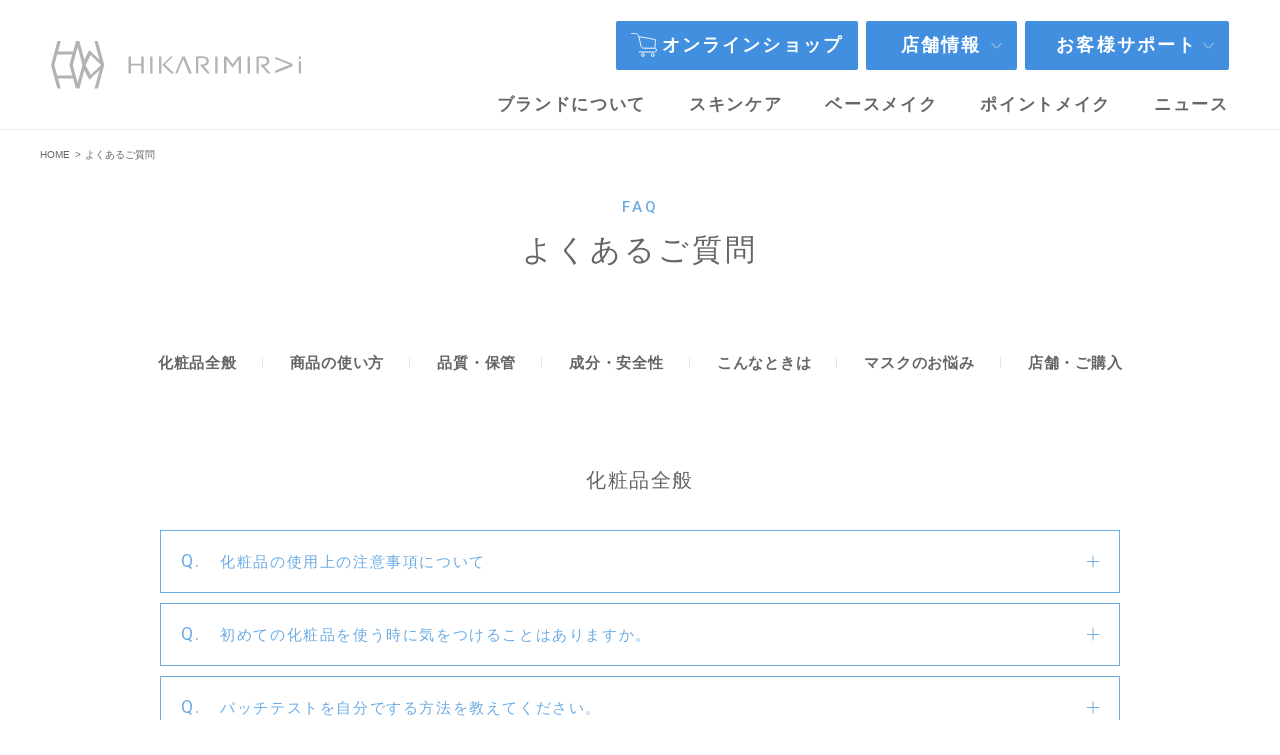

--- FILE ---
content_type: text/html
request_url: https://www.hikarimirai.jp/faq/index.html
body_size: 27707
content:
<!DOCTYPE html>
<html lang="ja">
<head>


<meta charset="utf-8">
<meta http-equiv="X-UA-Compatible" content="IE=edge">
<meta name="viewport" content="width=device-width,initial-scale=1.0,minimum-scale=1.0,viewport-fit=cover">
<meta property="og:url" content="https://www.hikarimirai.jp/faq/index.html">

    <title>よくあるご質問 | HIKARIMIRAI - ヒカリミライ</title>
    <meta name="title" content="よくあるご質問 | HIKARIMIRAI - ヒカリミライ">
  
    <meta property="og:title" content="よくあるご質問 | HIKARIMIRAI - ヒカリミライ">
    <meta name="twitter:title" content="よくあるご質問 | HIKARIMIRAI - ヒカリミライ">
  
    <meta name="description" content="HIKARIMIRAIのよくあるご質問です。「ひとの美しさは、光に寄り添い、生きていく。スキンケアに、光とともに生きる知恵を。メーキャップに光を味方に高めあう工夫を。」HIKARIMIRAI（ヒカリミライ）の公式ホームページ。">
  
    <meta name="keywords" content="HIKARIMIRAI, ヒカリミライ,よくあるご質問,FAQ">
  
    <meta property="og:description" content="HIKARIMIRAIのよくあるご質問です。「ひとの美しさは、光に寄り添い、生きていく。スキンケアに、光とともに生きる知恵を。メーキャップに光を味方に高めあう工夫を。」HIKARIMIRAI（ヒカリミライ）の公式ホームページ。">
    <meta name="twitter:description" content="HIKARIMIRAIのよくあるご質問です。「ひとの美しさは、光に寄り添い、生きていく。スキンケアに、光とともに生きる知恵を。メーキャップに光を味方に高めあう工夫を。」HIKARIMIRAI（ヒカリミライ）の公式ホームページ。">
  
    <meta property="og:image" content="/header/hikarimirai_og.png">
    <meta name="twitter:image" content="/header/hikarimirai_og.png" />
  
<meta property="og:site_name" content="ヒカリミライ - HIKARIMIRAI">
<meta property="og:type" content="article">
<meta name="twitter:card" content="summary">


<link rel="shortcut icon" href="/assets/favicon_ico.ico"  type="image/x-icon">

<link rel="stylesheet" href="//cdnjs.cloudflare.com/ajax/libs/magnific-popup.js/1.1.0/magnific-popup.min.css" />

<link rel="stylesheet" href="/assets/style_css.css?20240909">




        <!-- Google Tag Manager -->
            <script>(function(w,d,s,l,i){w[l]=w[l]||[];w[l].push({'gtm.start':
            new Date().getTime(),event:'gtm.js'});var f=d.getElementsByTagName(s)[0],
            j=d.createElement(s),dl=l!='dataLayer'?'&l='+l:'';j.async=true;j.src=
            'https://www.googletagmanager.com/gtm.js?id='+i+dl;f.parentNode.insertBefore(j,f);
            })(window,document,'script','dataLayer','GTM-5XRHJ3M');</script>
        <!-- End Google Tag Manager -->

        <!-- Global site tag (gtag.js) - Google Ads: 790200550 -->
        <script async src="https://www.googletagmanager.com/gtag/js?id=AW-790200550"></script>
        <script>
          window.dataLayer = window.dataLayer || [];
          function gtag(){dataLayer.push(arguments);}
          gtag('js', new Date());

          gtag('config', 'AW-790200550');
        </script>

        <script async src="https://s.yimg.jp/images/listing/tool/cv/ytag.js"></script>
        <script>
        window.yjDataLayer = window.yjDataLayer || [];
        function ytag() { yjDataLayer.push(arguments); }
        ytag({"type":"ycl_cookie","config":{"ycl_use_non_cookie_storage":true}});
        </script>

    

</head>

<body>


        <!-- Google Tag Manager (noscript) -->
        <noscript><iframe src="https://www.googletagmanager.com/ns.html?id=GTM-5XRHJ3M"
        height="0" width="0" style="display:none;visibility:hidden"></iframe></noscript>
        <!-- End Google Tag Manager (noscript) -->
    



<header class="header">
	
			<div class="header__wrapper header--index">
		
        <a href="https://onlineshop.chifure-group.jp/shop/hikarimirai/c/c50/" target="_blak" class="cart-outside">
            <img src="/assets/sp_header_shop_icon_png.png" class="cart-outside-icon" alt="SP用ショップアイコン">
        </a>
	

		<h1 class="sp-visible"><a href="/index.html"><img src="/assets/sp_logo_h_png.png" alt="HIKARIMIRAI"></a></h1>
		<button type="button" class="btn_menu dummy">
			<span class="bar bar1"></span>
			<span class="bar bar2"></span>
			<span class="bar bar3"></span>
		</button>
		<div class="overlay"></div>
		<div class="header__inner">
			<button type="button" class="btn_menu sp-visible">
				<span class="bar bar1"></span>
				<span class="bar bar2"></span>
				<span class="bar bar3"></span>
			</button>
			<h1><a href="/index.html"><img src="/assets/logo_svg.svg" alt="HIKARIMIRAI"></a></h1>
			<nav>
				<div class="banner"><a href="/skincare/index.html"><img src="/assets/banner_skincare_jpg.jpg"><span>スキンケア</span></a></div>
				<div class="banner"><a href="/basemake/index.html"><img src="/assets/banner_basemake_jpg.jpg"><span>ベースメイク</span></a></div>
				<div class="banner"><a href="/pointmake/index.html"><img src="/assets/banner_pointmake_jpg.jpg"><span>ポイントメイク</span></a></div>
				<ul class="header__upside">
					
						<li>
							<a href="https://onlineshop.chifure-group.jp/shop/hikarimirai/c/c50/" target="_blak" class="cart-ico cart-white header-primary-menu header-online-shop-link">オンラインショップ</a>
						</li>
					
					<li class="js-header-primary-menu">
						<a class="op header-primary-menu header-primary-menu-arrow header-shop-list">店舗情報</a>
						<div class="dropdown dropdown-shop">
							<ul>
								<li><a href="/shop/index.html">取扱店舗</a></li>
								<li><a href="/counter_cp/index.html">カウンセリング</a></li>
							</ul>
						</div>
					</li>
					<li class="js-header-primary-menu">
						<a class="op header-primary-menu header-primary-menu-arrow header-support">お客様サポート</a>
						<div class="dropdown dropdown-support">
							<ul>
								<li><a href="/faq/index.html">よくあるご質問</a></li>
								<li><a href="/contact/index.html">お問い合わせ</a></li>
								<li><a href="/end-of-production.html">生産終了品</a></li>
							</ul>
						</div>
					</li>
				</ul>
				<ul>
					<li class="header-secondary-menu">
						<a class="op">ブランドについて</a>
						<div class="dropdown">
							<ul>
								<li><a href="/about/index.html">コンセプト</a></li>
								<li><a href="/about/gallery.html">CMギャラリー</a></li>
							</ul>
						</div>
					</li>
					<li class="header-secondary-menu">
						<a class="op">スキンケア</a>
						<div class="dropdown">
							<ul>
                        					<li><a href="/skincare/index.html">すべて</a></li><li><a href="/skincare/cleansing.html">クレンジング</a></li><li><a href="/skincare/facewash.html">洗顔料</a></li><li><a href="/skincare/lotion.html">化粧水</a></li><li><a href="/skincare/dayemulsion.html">日中用乳液</a></li><li><a href="/skincare/nightemulsion.html">夜用乳液</a></li><li><a href="/skincare/cream.html">クリーム</a></li><li><a href="/skincare/essence.html">美容液</a></li><li><a href="/skincare/uv_protector.html">日やけ止め</a></li><li><a href="/skincare/lip.html">リップケア</a></li>
							</ul>
						</div>
					</li>
					<li class="header-secondary-menu">
						<a class="op">ベースメイク</a>
						<div class="dropdown">
							<ul>
                        					<li><a href="/basemake/index.html">すべて</a></li><li><a href="/basemake/base.html">化粧下地</a></li><li><a href="/basemake/foundation.html">ファンデーション</a></li><li><a href="/basemake/facepowder.html">フェイスパウダー</a></li><li><a href="/basemake/tool.html">ツール</a></li>
							</ul>
						</div>
					</li>
					<li class="header-secondary-menu">
						<a class="op">ポイントメイク</a>
						<div class="dropdown">
							<ul>
                        					<li><a href="/pointmake/index.html">すべて</a></li><li><a href="/pointmake/eyebrow.html">アイブロウ</a></li><li><a href="/pointmake/eyeshadow.html">アイシャドウ</a></li><li><a href="/pointmake/mascara.html">マスカラ</a></li><li><a href="/pointmake/cheek.html">チーク</a></li><li><a href="/pointmake/lip.html">口紅</a></li><li><a href="/pointmake/nail.html">ネイル</a></li>
							</ul>
						</div>
					</li>
					<li class="sp-visible">
						<a class="op">店舗情報</a>
						<div class="dropdown">
							<ul>
								<li><a href="/shop/index.html">取扱店舗</a></li>
								<li><a href="/counter_cp/index.html">カウンセリング</a></li>
							</ul>
						</div>
					</li>

                    <li class="header-secondary-menu"><a href="/news/index.html">ニュース</a></li>
					<li class="sp-visible">
						<a class="op">お客様サポート</a>
						<div class="dropdown">
							<ul>
								<li><a href="/faq/index.html">よくあるご質問</a></li>
								<li><a href="/contact/index.html">お問い合わせ</a></li>
								<li><a href="/end-of-production.html">生産終了品</a></li>
							</ul>
						</div>
                    </li>
					<li class="sp-visible"><a href="https://www.chifuregrp.co.jp/company/group.html#ac01" target="_blank">会社概要</a></li>
					<li class="sp-visible"><a href="/instructions.html">化粧品を正しく<br>お使いいただくために</a></li>
					
						<li class="sp-visible"><a href="https://onlineshop.chifure-group.jp/shop/hikarimirai/c/c50/" target="_blak" class="cart-ico cart-gray">オンラインショップ</a></li>
					
				</ul>
			</nav>
			<div class="logo sp-visible">
				<svg version="1.1"
					xmlns="//www.w3.org/2000/svg" xmlns:xlink="//www.w3.org/1999/xlink" xmlns:a="//ns.adobe.com/AdobeSVGViewerExtensions/3.0/"
					x="0px" y="0px" width="107px" height="73px" viewBox="0 0 84 57" overflow="visible" enable-background="new 0 0 84 57"
					xml:space="preserve">
				<defs>
				</defs>
				<path fill="#6CACE4" d="M57.099,0h-2.601l3.9,14.733h-0.053L50.83,7.408h-0.423l-3.636,7.325h-0.053L42.818,0h-0.001h-2.601
					l-2.186,8.24H26.36L28.544,0h-2.603l-5.016,18.925l5.016,18.924h2.603l-2.184-8.241h11.671l2.186,8.241h2.601h0.001l3.9-14.734
					h0.053l3.636,7.326h0.423l7.516-7.326h0.053l-3.9,14.734h2.601l5.012-18.924L57.099,0z M25.713,27.166l-2.185-8.241l2.185-8.243
					h11.672L35.2,18.925l2.185,8.241H25.713z M41.516,32.939l-3.715-14.014l3.715-14.016l3.709,14.016L41.516,32.939z M51.611,26.694
					l-3.943-7.77l3.943-7.77l8.082,7.77L51.611,26.694z"/>
				<path fill="#6CACE4" d="M82.876,50.671L84,50.218v6.405h-1.124V50.671z"/>
				<path fill="#6CACE4" d="M82.873,48.15h1.125v1.038l-1.125,0.454V48.15z"/>
				<path fill="#6CACE4" d="M0,48.15h1.139v3.623h5.069V48.15h1.14v8.474h-1.14v-3.985H1.139v3.985H0V48.15z"/>
				<path fill="#6CACE4" d="M10.526,48.15h1.138v8.474h-1.138V48.15z"/>
				<path fill="#6CACE4" d="M14.845,48.15h1.138v8.474h-1.138V48.15z"/>
				<path fill="#6CACE4" d="M42.2,48.15h1.138v8.474H42.2V48.15z"/>
				<path fill="#6CACE4" d="M57.986,48.15h1.139v8.474h-1.139V48.15z"/>
				<polygon fill="#6CACE4" points="22.723,56.624 26.147,48.15 27.391,48.15 30.815,56.624 29.485,56.624 26.603,49.509 23.729,56.624
					"/>
				<polygon fill="#6CACE4" points="71.441,48.369 79.915,51.794 79.915,53.037 71.441,56.462 71.441,55.13 78.556,52.25 71.441,49.375
					"/>
				<polygon fill="#6CACE4" points="20.445,48.15 21.629,48.15 17.748,52.138 22.295,56.624 20.731,56.624 16.431,52.332 "/>
				<path fill="#6CACE4" d="M46.521,48.15h1.319l2.834,3.823h0.051l2.771-3.823h1.312v8.474h-1.138v-6.985h-0.024l-2.828,3.994h-0.303
					l-2.834-3.994h-0.022v6.985h-1.138V48.15z"/>
				<path fill="#6CACE4" d="M66.079,52.947c0.545-0.102,1.204-0.31,1.691-0.75c0.531-0.481,0.809-1.199,0.776-1.832
					c-0.053-1.072-0.46-2.17-2.979-2.264c-1.269-0.047-3.262,0.049-3.262,0.049v8.474h1.137v-7.614c0.396-0.039,1.283-0.1,2.333-0.016
					c0.982,0.078,1.612,0.537,1.616,1.404c0.004,0.834-0.379,1.492-1.687,1.706c-0.674,0.11-1.346,0.114-1.54,0.112l-0.02,0.045
					l3.7,4.362h1.411L66.079,52.947z"/>
				<path fill="#6CACE4" d="M36.636,52.947c0.545-0.102,1.204-0.31,1.691-0.75c0.531-0.481,0.808-1.199,0.777-1.832
					c-0.053-1.072-0.461-2.17-2.979-2.264c-1.27-0.047-3.262,0.049-3.262,0.049v8.474H34v-7.614c0.397-0.039,1.284-0.1,2.334-0.016
					c0.981,0.078,1.611,0.537,1.615,1.404c0.005,0.834-0.378,1.492-1.687,1.706c-0.673,0.11-1.345,0.114-1.54,0.112l-0.02,0.045
					l3.701,4.362h1.411L36.636,52.947z"/>
			</svg>
			</div>
			<div class="sns  sp-visible">
				<a href="https://www.instagram.com/hikarimirai_beauty/" target="_blank" class="link_insta">
					<i class="fab fa-instagram"></i>
					<p>OFFICIAL INSTAGRAM</p>
				</a>
				<ul>
					<li class="share_twitter"><a href="#" target="_blank"><i class="fab fa-twitter"></i></a></li>
					<li class="share_facebook"><a href="#" target="_blank"><i class="fab fa-facebook-f"></i></a></li>
					<li class="share_line"><a href="#" target="_blank">
						<svg xmlns="//www.w3.org/2000/svg" viewBox="0 0 41.99 40"><defs><style>.cls-1{fill:#fff;fill-rule:evenodd;}</style></defs><g id="sp_line_icon_f" data-name="sp_line_icon_f"><g id="footer"><path class="cls-1" d="M42,16.38a14.79,14.79,0,0,1-3.07,9.39,30.58,30.58,0,0,1-4.48,4.73,78,78,0,0,1-11.31,8.05c-.82.49-1.7.87-2.55,1.29a1.71,1.71,0,0,1-.65.16c-.56,0-.84-.25-.78-.9s.18-1.21.28-1.81a6.79,6.79,0,0,0,.11-2,1.28,1.28,0,0,0-.75-1A5.21,5.21,0,0,0,17,33.74a23.72,23.72,0,0,1-5.39-1.46,20.65,20.65,0,0,1-5.77-3.42A16,16,0,0,1,.32,20,13.29,13.29,0,0,1,0,16.15,14.79,14.79,0,0,1,3.36,7.8,19.84,19.84,0,0,1,11.1,2a24.16,24.16,0,0,1,8.5-2,24.33,24.33,0,0,1,13,2.78,18.35,18.35,0,0,1,7.48,7.05A13.76,13.76,0,0,1,42,16.38Zm-21.06.07,4.14,5.65a1.19,1.19,0,0,0,.91.55,1.17,1.17,0,0,0,1.21-1.26q0-4.05,0-8.11a1.64,1.64,0,0,0,0-.2,1.13,1.13,0,0,0-.74-1,1.07,1.07,0,0,0-1.18.23,1.29,1.29,0,0,0-.37,1q0,2.25,0,4.49v.37L24.73,18,22,14.31l-1.28-1.75A1.13,1.13,0,0,0,19.59,12a1,1,0,0,0-.87.76,2.15,2.15,0,0,0-.08.61q0,3.94,0,7.88a2,2,0,0,0,.08.58,1.14,1.14,0,0,0,1.23.78,1.21,1.21,0,0,0,1-1.14c0-1,0-2,0-3Zm9.94-2.17h3.06A1.11,1.11,0,0,0,35,13.16,1.09,1.09,0,0,0,33.94,12H29.7a1.07,1.07,0,0,0-1.07,1.07q0,4.22,0,8.45a1.1,1.1,0,0,0,1.08,1.1h4.24A1.12,1.12,0,0,0,35,21.56a1.07,1.07,0,0,0-1-1.17c-.93,0-1.86,0-2.8,0h-.32V18.47h3A1.12,1.12,0,0,0,35,17.39a1.08,1.08,0,0,0-1.08-1.18c-.91,0-1.83,0-2.74,0h-.32ZM9.74,20.38V20q0-3.4,0-6.81A1.14,1.14,0,0,0,8.54,12a1.12,1.12,0,0,0-1.07,1.21q0,4.1,0,8.2c0,.06,0,.13,0,.2a1.12,1.12,0,0,0,1.06,1c1.43,0,2.86,0,4.3,0a1.14,1.14,0,0,0,1-1.37,1.09,1.09,0,0,0-1.14-.89Zm7.4-3q0-2,0-4.1a1.19,1.19,0,0,0-.77-1.16,1.16,1.16,0,0,0-1.53,1.19q0,4.07,0,8.13A1.5,1.5,0,0,0,15,22a1.14,1.14,0,0,0,1.22.61,1.21,1.21,0,0,0,.92-1.17C17.15,20.1,17.15,18.72,17.15,17.35Z"/></g></g></svg>
					</a></li>
				</ul>
			</div>
		</div>
	</div>
</header>

				<main>
			


<section class="breadcrumb">
	<nav>
		<ul class="breadcrumb">
			<li><a href="/index.html">HOME</a></li>
								<li class="current">よくあるご質問</li>
							
		</ul>
	</nav>
</section>



	<section class="faq">
		<div class="faq__inner">
		
			<h2 class="title">
				<span>FAQ</span>よくあるご質問
			</h2>
			<nav class="sub--menu">
				<ul>
					
						<li><a href="#q10">化粧品全般</a></li>
					
						<li><a href="#q20">商品の使い方</a></li>
					
						<li><a href="#q30">品質・保管</a></li>
					
						<li><a href="#q40">成分・安全性</a></li>
					
						<li><a href="#q50">こんなときは</a></li>
					
						<li><a href="#q60">マスクのお悩み</a></li>
					
						<li><a href="#q70">店舗・ご購入</a></li>
					
				</ul>
			</nav>
			
				<div class="faq__inner__content title1" id="q10">
					<h4>化粧品全般</h4>
					<ul>
						
							<li id="q11" class="faq__item">
								<dl>
									<dt class="faq__item_q"><span>Q.</span><p>化粧品の使用上の注意事項について</p></dt>
									<dd class="faq__item_a">
										<dl>
											<dt>A.</dt>
											<dd>
												化粧品はお肌に対する安全性について十分に確認し、通常のご使用において刺激やトラブルが起こることのないように製造販売されていますが、使用する人の体質や体調・季節・年齢などによって、使用中・使用後に異常があらわれる場合がありますので、その場合はご使用を中止し、皮フ科専門医等にご相談されることをおすすめします。<br />
<br />
○お肌に異常が生じていないかよく注意してご使用ください。<br />
○傷やはれもの・湿しん等の異常がある場合はお使いにならないでください。<br />
○お肌に合わない時は、ご使用を中止してください。<br />
&nbsp;&nbsp;●使用中、赤み・はれ・かゆみ・刺激・色抜け（白斑等）や黒ずみ等の異常があらわれた場合。<br />
&nbsp;&nbsp;●使用したお肌に直射日光があたって、上記のような異常があらわれた場合。<br />
○そのまま化粧品類の使用を続けますと症状を悪化させることがありますので、皮フ科専門医等にご相談されることをおすすめします。<br />
○目に入ったときは、直ちに洗い流してください。目に異物感が残る場合は、眼科医にご相談ください。 <br />
<br />
【化粧品ご使用上のご注意はこちら】<br />
「<a title="化粧品を正しくお使いいただくために" href="https://www.hikarimirai.jp/instructions.html" >化粧品を正しくお使いいただくために</a>」<br />
「<a href="#q41">化粧品があやまって目に入ってしみましたが、大丈夫でしょうか。</a>」
											</dd>
										</dl>
									</dd>
								</dl>
							</li>
						
							<li id="q12" class="faq__item">
								<dl>
									<dt class="faq__item_q"><span>Q.</span><p>初めての化粧品を使う時に気をつけることはありますか。</p></dt>
									<dd class="faq__item_a">
										<dl>
											<dt>A.</dt>
											<dd>
												はじめての化粧品は必ずパッチテスト等、お試しの上ご使用ください。<br />
化粧品の容器や箱、箱の中の説明書にある表示にはその商品の使用方法、使用上の注意などが書かれていますので、よく読んでからご使用ください。<br />
<br />
<a title="化粧品を正しくお使いいただくために" href="https://www.hikarimirai.jp/instructions.html" > 化粧品ご使用上のご注意はこちら</a>
											</dd>
										</dl>
									</dd>
								</dl>
							</li>
						
							<li id="q13" class="faq__item">
								<dl>
									<dt class="faq__item_q"><span>Q.</span><p>パッチテストを自分でする方法を教えてください。</p></dt>
									<dd class="faq__item_a">
										<dl>
											<dt>A.</dt>
											<dd>
												はじめての化粧品はパッチテスト等、お試しの上でのご使用をおすすめしています。<br />
<br />
〈パッチテストの方法〉<br />
<br />
①上腕の内側を石けんでよく洗い、洗い流したあとやさしくふきとります。<br />
<img src="/faq/id20nk0000000073-img/a1674014224370.png" alt="①のイメージ図" /><br />
<br />
②洗った部分にテストする化粧品を少量（約1cm円形）ぬります。<br />
<img src="/faq/id20nk0000000073-img/a1675231869114.png" alt="②のイメージ図" /><br />
<br />
③30分後にぬった部分に赤み・かゆみ等の異常がないかどうかを確認し、異常がなければ1日ないし2日間そのままの状態で様子を見ます。<br />
パッチテスト中は、なるべく入浴を避けてください。やむなく入浴される場合は、ぬった部分をぬらしたり、こすったりしないようにご注意ください。<br />
赤み、はれ、かゆみ、刺激など皮膚の異常を感じた場合には、手などでこすらずにすぐに水でよく洗い流してください。<br />
<img src="/faq/id20nk0000000073-img/a1674014248099.png" alt="③のイメージ図" /><br />
<br />
※洗顔料などの洗い流しが必要なものは100倍くらいにうすめてから（耳かき1杯分の化粧品を小さじ1杯分の水に溶かす）試してください。<br />
<img src="/faq/id20nk0000000073-img/a1674014261822.png" alt="耳かき1杯分の化粧品を小さじ1杯分の水に溶かすイメージ図" /><br />
<br />
テスト後、特にお肌に変化がなければ、トラブルの可能性が少ないと思われます。<br />
また、お肌はデリケートなので、体調や環境の変化によって突然合わなくなる場合もあります。その場合は、すぐにご使用を中止してください。
											</dd>
										</dl>
									</dd>
								</dl>
							</li>
						
							<li id="q14" class="faq__item">
								<dl>
									<dt class="faq__item_q"><span>Q.</span><p>買ったばかりのクリームにくぼみ（空洞）があります。中身が少ないのでは？</p></dt>
									<dd class="faq__item_a">
										<dl>
											<dt>A.</dt>
											<dd>
												未使用のクリームのふたをあけると、ほとんどのクリームの容器の中には、上部空間があります。<br />
クリームやオールインワンジェル等の場合、逆さや横にしたまま運んだり、落としたりすると、クリーム容器内の上部空間の空気がクリームの内部に入り込みます。<br />
逆さや横になったことでクリームがふたや透明フィルムの内側につき、中に入り込んだ空気によって、空洞があるように見えます。 （クリームの中に移動した空気によって空洞があるように見えます。）<br />
生産時には、全数、重量測定器により中身の充填量が表示通りに充填されているかをチェックし、合格した製品だけが出荷されますので、安心してご使用いただけます。
											</dd>
										</dl>
									</dd>
								</dl>
							</li>
						
							<li id="q15" class="faq__item">
								<dl>
									<dt class="faq__item_q"><span>Q.</span><p>男性も使える化粧品はありますか。</p></dt>
									<dd class="faq__item_a">
										<dl>
											<dt>A.</dt>
											<dd>
												お肌に合っていればすべての商品をお使いいただけます。お肌悩みやお好みに合わせてお選びください。<br />
なお、はじめての化粧品はパッチテスト等、お試しの上でのご使用をおすすめしています。<br />
<br />
【関連のあるご質問】<br />
<a href="#q12">初めての化粧品を使う時に気をつけることはありますか。</a><br />
<a href="#q13">パッチテストを自分でする方法を教えてください。</a>
											</dd>
										</dl>
									</dd>
								</dl>
							</li>
						
							<li id="q16" class="faq__item">
								<dl>
									<dt class="faq__item_q"><span>Q.</span><p>ファンデーションの化粧直しはどのようにすれば良いですか。</p></dt>
									<dd class="faq__item_a">
										<dl>
											<dt>A.</dt>
											<dd>
												お顔の汗や皮脂をティッシュやあぶらとり紙等で軽くおさえてから、ファンデーションをつけなおします。<br />
<br />
＜パウダーファンデーションの場合＞<br />
パウダーファンデーションをぬりなおしてください。<br />
<br />
＜クッションファンデーションの場合＞<br />
クッションファンデーションをぬりなおしてください。<br />
<br />
＜リキッドファンデーションの場合＞<br />
ファンデーションがよれたりくずれたりしている部分にファンデーションをつけなおし、なじませます。<br />
外出先で化粧直しを簡単にすませたい場合は、パウダーファンデーションで化粧直しをしていただいてもかまいません。<br />
<br />
＜フェイスパウダーを使う場合＞<br />
ファンデーションの上にフェイスパウダーを使って仕上げている方は、化粧直しの時も同じようにフェイスパウダーをご使用ください。
											</dd>
										</dl>
									</dd>
								</dl>
							</li>
						
							<li id="q17" class="faq__item">
								<dl>
									<dt class="faq__item_q"><span>Q.</span><p>紫外線は肌にどのような悪い影響をあたえるのですか。</p></dt>
									<dd class="faq__item_a">
										<dl>
											<dt>A.</dt>
											<dd>
												肌に影響のある紫外線には紫外線Ａ波（UVA）、紫外線B波（UVB）があり、それぞれ肌に与える影響は違います。 <br />
<br />
・紫外線Ａ波（UVA）は皮膚の真皮層にまで届き、肌の黒化や老化（シワやたるみ）を促進させるといわれています。<br />
・紫外線B波（UVB）は皮膚の表面に作用して赤く炎症を起こす紫外線で、日やけによるシミ・ソバカスの原因といわれています。&nbsp;
											</dd>
										</dl>
									</dd>
								</dl>
							</li>
						
							<li id="q18" class="faq__item">
								<dl>
									<dt class="faq__item_q"><span>Q.</span><p>SPF値、PA値について教えてください。</p></dt>
									<dd class="faq__item_a">
										<dl>
											<dt>A.</dt>
											<dd>
												「SPF」と「PA」は紫外線防止効果の程度を表すもので、紫外線防止用化粧品を選ぶ際の目安となります。<br />
<br />
「SPF」は 「Sun Protection Factor」の略語で主としてUVB（紫外線Ｂ波）によるサンバーン（赤くなる日やけ）の防止効果を表す数値のことです。2～50＋までの数値で表示され、数値が大きいほどUV-B波に対する防止効果が高くなります。<br />
<br />
「PA」は 「Proteciton Grade of UVA」 の略語でUVA（紫外線Ａ波）による短時間で皮膚が黒くなる反応（持続型即時黒化）の防止効果を表す指標のことです。4段階の「＋」のマークで表示され、「＋」の数が多いほどUV-A波に対する防止効果が高くなります。<br />
<br />
PA＋　　　　　効果がある <br />
PA＋＋　　　　効果がかなりある <br />
PA＋＋＋　　　効果が非常にある <br />
PA＋＋＋＋　　効果が極めて高い <br />
<br />
<div style="text-align: center;"><img src="/faq/id20nk0000000073-img/a1691457667751.jpg" alt="" /></div>
<br />
【関連のあるご質問】<br />
<a href="#q19">「SPF27」の化粧下地と「SPF35」のファンデーションを使ったら「SPF62」の効果があるのですか。</a><br />
<a href="#q110">UV耐水性について教えてください。</a>
											</dd>
										</dl>
									</dd>
								</dl>
							</li>
						
							<li id="q19" class="faq__item">
								<dl>
									<dt class="faq__item_q"><span>Q.</span><p>「SPF27」の化粧下地と「SPF35」のファンデーションを使ったら「SPF62」の効果があるのですか。</p></dt>
									<dd class="faq__item_a">
										<dl>
											<dt>A.</dt>
											<dd>
												「SPF」の数値は、それぞれの商品ごとに紫外線防止効果を測定して表示しておりますので足し算をして考えることはできません。適量を肌にムラなくのばすこと、こまめな化粧直しをおすすめします。 <br />
<br />
【関連のあるご質問】<br />
<a href="#q213">日やけ止めの効果的な使い方を教えてください。</a>
											</dd>
										</dl>
									</dd>
								</dl>
							</li>
						
							<li id="q110" class="faq__item">
								<dl>
									<dt class="faq__item_q"><span>Q.</span><p>UV耐水性について教えてください。</p></dt>
									<dd class="faq__item_a">
										<dl>
											<dt>A.</dt>
											<dd>
												UV耐水性は、沢遊びや海水浴など濡れる場面での紫外線防御効果の耐久性を表し、紫外線防止用化粧品を選ぶ際の目安となります。<br />
一定の測定により、「UV耐水性★（もしくは☆）」、「UV耐水性★★（もしくは☆☆）」の2段階で表示され、「ワンスター」「ツースター」と読みます。★（もしくは☆）の数が多いほど耐水性が高くなります。
											</dd>
										</dl>
									</dd>
								</dl>
							</li>
						
							<li id="q111" class="faq__item">
								<dl>
									<dt class="faq__item_q"><span>Q.</span><p>UV耐水性は汗に対する強さも示しているのですか。</p></dt>
									<dd class="faq__item_a">
										<dl>
											<dt>A.</dt>
											<dd>
												UV耐水性は、汗に対する日やけ防止効果の維持（強さ）を示すものではありません。あくまでも沢遊びや海水浴など水に接したり、浸かったりするときの、肌の外部から付着する水分に対する日やけ防止効果の維持（強さ）を示しています。
											</dd>
										</dl>
									</dd>
								</dl>
							</li>
						
							<li id="q112" class="faq__item">
								<dl>
									<dt class="faq__item_q"><span>Q.</span><p>UV耐水性の効果が維持できる時間はどのくらいですか。</p></dt>
									<dd class="faq__item_a">
										<dl>
											<dt>A.</dt>
											<dd>
												UV耐水性の試験をする際には一定のルールで測定しますが、使用する際の条件が異なるため、一律に時間を示すことはできません。UV耐水性表示の有無にかかわらず、日やけ止めの効果を保つためには、2～3時間を目安にこまめにぬり直すことが大切です。
											</dd>
										</dl>
									</dd>
								</dl>
							</li>
						
							<li id="q113" class="faq__item">
								<dl>
									<dt class="faq__item_q"><span>Q.</span><p>同じSPF／PAの商品を比べたとき、UV耐水性の表示がある商品の方が紫外線の防御効果は高いのでしょうか。</p></dt>
									<dd class="faq__item_a">
										<dl>
											<dt>A.</dt>
											<dd>
												同じSPF／PAの商品であれば、UV耐水性の表示の有無にかかわらず、紫外線防止効果は同じです。ただし、UV耐水性の表示がある商品では、水に触れたり、浸かったりした後でも、紫外線防止効果が維持されることが期待されます。
											</dd>
										</dl>
									</dd>
								</dl>
							</li>
						
							<li id="q114" class="faq__item">
								<dl>
									<dt class="faq__item_q"><span>Q.</span><p>UV耐水性がある日やけ止めは、普段使用している洗顔料やボディ用洗浄料で落ちますか。</p></dt>
									<dd class="faq__item_a">
										<dl>
											<dt>A.</dt>
											<dd>
												水で落ちにくくなっていることは考えられますが、洗浄料を用いたときの落ちやすさは商品によって異なります。適切な落とし方については商品およびホームページの商品ページをご確認ください。
											</dd>
										</dl>
									</dd>
								</dl>
							</li>
						
							<li id="q115" class="faq__item">
								<dl>
									<dt class="faq__item_q"><span>Q.</span><p>『医薬部外品』は「医薬品」や「化粧品」とは違うのでしょうか。</p></dt>
									<dd class="faq__item_a">
										<dl>
											<dt>A.</dt>
											<dd>
												『医薬部外品』は、医薬品医療機器等法（旧薬事法）上では、「医薬品」と「化粧品」の間に位置するもので、「医薬品」と比べてその作用が穏やかなものです。『医薬部外品』は、肌あれ・ニキビを防ぐ、美白、デオドラントなどの効果を持つ「有効成分」が配合されていることが、「化粧品」との大きな違いです。<br />
また、「化粧品」は医薬品医療機器等法で全成分表示が義務づけられていますが、『医薬部外品』は業界団体の日本化粧品工業連合会の自主基準に基づいて成分表示がされています。そのため、「化粧品」に配合されている成分と同じ成分であっても、成分名が異なる場合があります。&nbsp;
											</dd>
										</dl>
									</dd>
								</dl>
							</li>
						
							<li id="q116" class="faq__item">
								<dl>
									<dt class="faq__item_q"><span>Q.</span><p>使用後の容器の廃棄方法について教えてください。</p></dt>
									<dd class="faq__item_a">
										<dl>
											<dt>A.</dt>
											<dd>
												ゴミの分別方法は自治体によって異なるため、各自治体の分別ルールに従って廃棄してください。なお、容器に表示されている「プラ」「紙」などは、「容器包装識別表示」といわれるもので、その容器や包装がどんな材質でできているかを表しています。「プラ」「紙」のマークの横や下に、小さく「シール」「ボトル」「キャップ」などと書かれているのは、その材質がどの部分に使われているかを示したものです。「PP」「PET」などは、化粧品の容器や包装の材料に使用されている樹脂材料の略称です。
											</dd>
										</dl>
									</dd>
								</dl>
							</li>
						
							<li id="q117" class="faq__item">
								<dl>
									<dt class="faq__item_q"><span>Q.</span><p>化粧品を国内外に航空便で送りたいのですが。</p></dt>
									<dd class="faq__item_a">
										<dl>
											<dt>A.</dt>
											<dd>
												アルコール濃度24%以上の化粧品、「引火性液体」にあたる化粧品は航空法上の危険物に該当するといわれております。<br />
香水・ネイルカラー・除光液・清涼感の高い商品等は危険物に該当する場合がございますので、成分表をお持ちいただき、ご利用予定の配送会社に直接お問い合わせください。<br />
また、SDSを含め、海外輸送のための資料は提供しておりません。
											</dd>
										</dl>
									</dd>
								</dl>
							</li>
						
					</ul>
				</div>
			
				<div class="faq__inner__content title2" id="q20">
					<h4>商品の使い方</h4>
					<ul>
						
							<li id="q21" class="faq__item">
								<dl>
									<dt class="faq__item_q"><span>Q.</span><p>化粧下地やおしろい、アイブロウのみなどの場合でもクレンジングが必要ですか。</p></dt>
									<dd class="faq__item_a">
										<dl>
											<dt>A.</dt>
											<dd>
												使用方法に「洗顔料で落とせる」と記載のない商品はクレンジングが必要です。<br />
<br />
メイク品には洗顔料では落としにくい油分が含まれています。メイクの油分が肌に残っていると肌荒れや毛穴汚れの原因になってしまうことがありますので、クレンジング剤を使ってきれいに落としましょう。
											</dd>
										</dl>
									</dd>
								</dl>
							</li>
						
							<li id="q22" class="faq__item">
								<dl>
									<dt class="faq__item_q"><span>Q.</span><p>石けんで落とせるファンデーションやおしろい（フェイスパウダー）はありますか。</p></dt>
									<dd class="faq__item_a">
										<dl>
											<dt>A.</dt>
											<dd>
												石けんで落とせるファンデーションやおしろい（フェイスパウダー）のご用意はありません。
											</dd>
										</dl>
									</dd>
								</dl>
							</li>
						
							<li id="q23" class="faq__item">
								<dl>
									<dt class="faq__item_q"><span>Q.</span><p>化粧水をつけるときはコットンを使ったほうがいいですか。</p></dt>
									<dd class="faq__item_a">
										<dl>
											<dt>A.</dt>
											<dd>
												お肌の状態やお好みに合わせて使い分けていただくことをおすすめします。<br />
<br />
コットンで塗布する場合、顔の凹凸に対してムラなく均一に塗布することができます。<br />
コットンに含ませる化粧水の量が少ないと摩擦が起こり肌への刺激となってしまいます。<br />
摩擦が起こらないよう、コットンにたっぷりと化粧水を含ませ、肌をこすらないように肌表面をやさしくすべらせるようにつけましょう。<br />
<br />
また、手で塗布する場合、肌への刺激が少ないので、肌が敏感になっている時などにおすすめです。<br />
ムラにならないよう目まわり、鼻まわりなどの顔の凹凸部分を意識しながら、丁寧に塗布しましょう。
											</dd>
										</dl>
									</dd>
								</dl>
							</li>
						
							<li id="q24" class="faq__item">
								<dl>
									<dt class="faq__item_q"><span>Q.</span><p>美容液の使用順序を教えてください。</p></dt>
									<dd class="faq__item_a">
										<dl>
											<dt>A.</dt>
											<dd>
												美容液の種類によって使用順序が異なります。<br />
<br />
ハイドラアップエッセンスはプレ美容液ですので、洗顔後のあとをおすすめしております。そのあとに化粧水をつけてください。<br />
ホワイトセラム、ストレッチセラムは化粧水のあとのご使用をおすすめしております。<br />
リンクルイノベーションセラムは、スキンケアの一番最後に気になる部分へのご使用をおすすめしております。
											</dd>
										</dl>
									</dd>
								</dl>
							</li>
						
							<li id="q25" class="faq__item">
								<dl>
									<dt class="faq__item_q"><span>Q.</span><p>石けんで落とせる日やけ止めはありますか。</p></dt>
									<dd class="faq__item_a">
										<dl>
											<dt>A.</dt>
											<dd>
												石けんで落とせる日やけ止めはこちら。<br />
・<a title="ハイドラ タッチ UV プロテクター" href="https://www.hikarimirai.jp/skincare/hydra_touch_uv_protector.html" > ハイドラ タッチ UV プロテクター</a>
											</dd>
										</dl>
									</dd>
								</dl>
							</li>
						
							<li id="q26" class="faq__item">
								<dl>
									<dt class="faq__item_q"><span>Q.</span><p>日中に油分を配合している乳液や保湿クリーム、美容オイルを使っても「油やけ」はしませんか。 </p></dt>
									<dd class="faq__item_a">
										<dl>
											<dt>A.</dt>
											<dd>
												当社で使用している油性成分は十分に精製された安全性の高いものを使用しておりますので、日中にご使用いただいても油やけすることはありません。 <br />
油分を多く含むスキンケア商品を日中に使用する場合は、その後に使用する日やけ止めや化粧下地、ファンデーションのよれや化粧くずれの原因になることがあり、メイクがくずれた部分から日やけをしてしまいますので、少量でお使いいただくことをおすすめします。 <br />
<br />
【関連のあるご質問】<br />
<a href="#q48">鉱物油は肌によくないのですか。</a>
											</dd>
										</dl>
									</dd>
								</dl>
							</li>
						
							<li id="q27" class="faq__item">
								<dl>
									<dt class="faq__item_q"><span>Q.</span><p>日中用乳液「プロテクト デイ エマルション」及び「プロテクト デイ エマルション モイスト」は夜も使用できますか。</p></dt>
									<dd class="faq__item_a">
										<dl>
											<dt>A.</dt>
											<dd>
												紫外線防止効果のある成分が含まれておりますので、夜のご使用はおすすめしておりません。
											</dd>
										</dl>
									</dd>
								</dl>
							</li>
						
							<li id="q28" class="faq__item">
								<dl>
									<dt class="faq__item_q"><span>Q.</span><p>日中用乳液はSPFの機能がついていますが、専用クレンジングは必要ですか。</p></dt>
									<dd class="faq__item_a">
										<dl>
											<dt>A.</dt>
											<dd>
												ダブル洗顔の必要はありません。洗顔料でていねいに洗ってください。
											</dd>
										</dl>
									</dd>
								</dl>
							</li>
						
							<li id="q29" class="faq__item">
								<dl>
									<dt class="faq__item_q"><span>Q.</span><p>日中用リップクリーム「デイ ケア リップ」は夜も使用できますか。</p></dt>
									<dd class="faq__item_a">
										<dl>
											<dt>A.</dt>
											<dd>
												紫外線防止効果のある成分が含まれておりますので、夜のご使用はおすすめしておりません。
											</dd>
										</dl>
									</dd>
								</dl>
							</li>
						
							<li id="q210" class="faq__item">
								<dl>
									<dt class="faq__item_q"><span>Q.</span><p>スキンケアのリフィルの交換方法（詰め替え方法）を教えてください。</p></dt>
									<dd class="faq__item_a">
										<dl>
											<dt>A.</dt>
											<dd>
												商品によってリフィルの交換方法が異なります。下記手順で交換してください。<br />
<br />
《ローション・エマルションの交換方法》<br />
<b><u>●交換の際、ポンプとキャップは捨てないでください。<br />
</u></b><u> </u><br />
1.リフィルの簡易キャップを外します。（図①）<br />
2.使い終わった容器からポンプを外し（図②）、新しいリフィルにそっと差し込み（図③）、きちんとしめてください。 <br />
※ポンプを開閉するときは、必ずポンプの下の部分を持ち、まわしてください。 <br />
※ポンプは洗わずに、そのままセットしてください。 <br />
※ポンプの内側には触れないでください。<br />
3.中身が出てくるまでポンプを数回押してください。 <br />
<br />
【ローションをお持ちの方はこちら】<br />
<img src="/faq/id20nk0000000073-img/a1672031054692.jpg" alt="ローションの交換方法" /><br />
<br />
【エマルションをお持ちの方はこちら】<br />
<img src="/faq/id20nk0000000073-img/a1672031871198.jpg" alt="エマルションの交換方法" /><br />
<br />
※必ずリフィルと同じ商品のポンプをセットしてご使用ください。専用のポンプをきちんとセットしないと中身が出てきません。<br />
※中身の品質を保つため、他の商品のポンプは使用しないでください。<br />
※前の容器に残った中身を、リフィル容器に移し替えないでください。<br />
※汚れたり、ポンプの動きが悪くなったりした場合には、新しい本体をお買い求めください。<br />
<br />
《ハイドラアップエッセンスの詰め替え方法》<br />
<b><u>●ポンプとボトルは洗わないでください。<br />
●中身を使いきってから、一度に全量を詰め替えてください。<br />
●詰め替えたあと、下部の製造記号を記録するか、切り取って保管しておいてください。商品についてのお問い合わせの際に必要な場合があります。</u></b><br />
<br />
1.ポンプの下の部分を持ち、ボトルからまわして外します。（図①）<br />
2.注ぎ口のつけ根をしっかりおさえ、キャップを外します。(図②)<br />
3.注ぎ口をボトルの口に差し込み、中身をゆっくりと注ぎ入れてください。(図③)<br />
4.ポンプをボトルにそっと差し込み、きちんとしめてください。 (図④)<br />
<br />
<img src="/faq/id20nk0000000073-img/img_hydra-up-essence.png" alt="ハイドラ アップ エッセンス　詰め替え方法 ※④の工程ではポンプの内側に触れないでください。" /><br />
※必ず「ハイドラ アップ エッセンス」のボトルに詰め替えてください。 <br />
※詰め替えた後、中身が出にくい場合は、ポンプを数回押してください。 <br />
※汚れたり、ポンプの動きが悪くなったりした場合には、新しい本体をお買い求めください。 <br />
<br />
《トリートメント ナイト エマルション エンリッチの交換方法》<br />
<u><b>●交換の際、外容器とキャップは捨てないでください。<br />
●リフィルの簡易キャップは、付け替えが終わるまで外さないでください。</b></u><br />
<br />
1.本品のキャップを外し、リフィルの簡易キャップの突起部分を本品底面のくぼみに合わせます。（図①）<br />
2.リフィルを下にして平らな場所に置き、本品の側面を両手で持って引き下げ、内容器を取り出します。(図②)<br />
3.本品とリフィルの角が直線的な部分(ガイド)を確認し、本品ガイド(☆)とリフィルのガイド(★)を合わせます。(図③)<br />
4.平らな場所でリフィルの簡易キャップの上に両手を添え、カチッと音が鳴るまで押し込みます。(図④)<br />
5.リフィルの簡易キャップを外します。(図➄)<br />
<img src="/faq/id20nk0000000073-img/a1732169043170.jpg" alt="トリートメントナイトエマルションエンリッチ　交換方法" /><br />
<br />
※中身の品質を保つため、必ずトリートメント ナイト エマルション エンリッチの外容器にセットしてご使用ください。<br />
※前の容器に残った中身を、リフィル容器に移し替えないでください。<br />
※汚れたり、内容器が外れやすくなったりした場合には、新しい本体をお買い求めください。<br />
<br />
《リンクル セラム クリームの交換方法》<br />
<u><b>●交換の際、外容器とキャップは捨てないでください。<br />
●リフィルの簡易キャップは、交換が終わるまで外さないでください。</b></u><br />
<br />
1. 本品のキャップを外し、リフィルの簡易キャップの突起部分を本品底面のくぼみに合わせます。（図①）<br />
2. 平らな場所に置き、本品の側面を両手で持って引き下げ、内容器を取り出します。（図②）<br />
3. 平らな場所でリフィル容器を外容器にセットし、カチッと音が鳴るまで押し込みます。（図③）<br />
4. 簡易キャップを外します。<br />
<img src="/faq/id20nk0000000073-img/a1732168916658.jpg" alt="リンクル セラム クリームの交換方法" /><br />
<br type="_moz" />
											</dd>
										</dl>
									</dd>
								</dl>
							</li>
						
							<li id="q211" class="faq__item">
								<dl>
									<dt class="faq__item_q"><span>Q.</span><p>季節によってスキンケア商品を切り替えた方がいいですか。</p></dt>
									<dd class="faq__item_a">
										<dl>
											<dt>A.</dt>
											<dd>
												季節で商品を分けておりませんので、ご自身の肌の状態とあっていれば、一年を通して使用を続けても特に問題はありません。季節により肌の状態も変わることがあるため、肌状態や肌悩みに合わせてスキンケア商品を切り替えることをおすすめします。
											</dd>
										</dl>
									</dd>
								</dl>
							</li>
						
							<li id="q212" class="faq__item">
								<dl>
									<dt class="faq__item_q"><span>Q.</span><p>季節によってベースメイク商品を切り替えた方がいいですか。</p></dt>
									<dd class="faq__item_a">
										<dl>
											<dt>A.</dt>
											<dd>
												季節で商品を分けておりませんので、ご自身の肌の状態とあっていれば、一年を通して使用を続けても特に問題はありません。季節により肌の状態も変わることがあるため、肌状態や肌悩みに合わせてベースメイク商品を切り替えることをおすすめします。<br />
なお、紫外線が強くなり、湿度と気温が上昇する春から夏にかけては、皮脂や汗にも強いベースメイク商品がおすすめです。一方、湿度と気温が低下する秋から冬にかけては、乾燥から肌を守る保湿力の高いベースメイク商品がおすすめです。
											</dd>
										</dl>
									</dd>
								</dl>
							</li>
						
							<li id="q213" class="faq__item">
								<dl>
									<dt class="faq__item_q"><span>Q.</span><p>日やけ止めの効果的な使い方を教えてください。</p></dt>
									<dd class="faq__item_a">
										<dl>
											<dt>A.</dt>
											<dd>
												UV耐水性表示、またはウォータープルーフ表示のある商品を2～3時間ごとを目安につけなおすことをおすすめします。
											</dd>
										</dl>
									</dd>
								</dl>
							</li>
						
							<li id="q214" class="faq__item">
								<dl>
									<dt class="faq__item_q"><span>Q.</span><p>ファンデーションの色はどのように選んだらよいでしょうか。</p></dt>
									<dd class="faq__item_a">
										<dl>
											<dt>A.</dt>
											<dd>
												ファンデーションは、首の色に近い色を選ぶと自然な仕上がりになりますので、ほおの下の部分やあごのあたりに少量つけ、首の色との差を感じさせない色を選ぶことをおすすめします。
											</dd>
										</dl>
									</dd>
								</dl>
							</li>
						
							<li id="q215" class="faq__item">
								<dl>
									<dt class="faq__item_q"><span>Q.</span><p>パウダーファンデーションの表面に細かいブツブツができましたが、使い続けてもいいですか。</p></dt>
									<dd class="faq__item_a">
										<dl>
											<dt>A.</dt>
											<dd>
												ご使用中にパウダーファンデーションの表面にできる写真の様な固まりは、パウダーファンデーションの粉体が集まって固まったものと考えられます。<br />
<br />
<div style="text-align: center;"><img src="/faq/id20nk0000000073-img/a1544489733758.jpg" alt="" /><img src="/faq/id20nk0000000073-img/a1544489741268.jpg" alt="" /></div>
<br />
粉体を押し固めてつくるパウダーファンデーションやアイシャドウ等は、保湿効果や肌への密着性を高める目的で保湿成分等が配合されております。そのため、スポンジやチップで取るときに力が入り過ぎたり、同じ場所を何度もこすったりすると、成分同士がくっついて表面に細かいブツブツや、固まりができることがあります。清潔なスポンジやチップをご使用いただき、表面を均一にやさしいタッチで取るようにしましょう。 <br />
<br />
また、水分や油分、皮脂などの汚れがついたままのスポンジやチップを使っていると、汚れがファンデーションに付着し、表面が固くなることがあります。 お使いの際、乳液やクリーム、日やけ止めや化粧下地等の量が多すぎると、余分な水分や油分がスポンジやチップについてしまいますので、下記の点に注意してご使用いただくことをおすすめします。 <br />
<br />
・乾燥が気になり、メイクをする前に乳液やクリームをご使用いただく際は、少量をお使いいただき、肌によくなじませてください。油分が多く残っている場合はティッシュ等で軽くおさえるようにしてください。<br />
・日やけ止めや化粧下地は適量を顔全体にのばし、そのあとファンデーションやポイントメイクをつけてください。<br />
・化粧直しの際には、お顔の汗や皮脂をティッシュやあぶら取り紙等で軽くおさえてからご使用ください。<br />
・スポンジやチップは目が詰まらないよう、こまめに洗ってご使用ください。 <br />
<br />
パウダーファンデーションやアイシャドウの表面が固くなってしまった時には、固くなった部分の表面を少し削ると元のように使用できます。
 <br />
<br />
【関連のあるご質問】<br />
<a href="#q57">スポンジがよごれた時の洗い方を教えてください。</a><br />
<a href="#q53">使っているうちに、パウダーファンデーションの表面が固くなり、スポンジにつきにくくなりました。</a>
											</dd>
										</dl>
									</dd>
								</dl>
							</li>
						
					</ul>
				</div>
			
				<div class="faq__inner__content title3" id="q30">
					<h4>品質・保管</h4>
					<ul>
						
							<li id="q31" class="faq__item">
								<dl>
									<dt class="faq__item_q"><span>Q.</span><p>古い化粧品が出てきたのですが、使用期限が書いてありません。使えますか。 </p></dt>
									<dd class="faq__item_a">
										<dl>
											<dt>A.</dt>
											<dd>
												医薬品医療機器等法（旧薬事法）上では、適切な保存条件のもとで製造後3年以内で変質する化粧品を除き、使用期限を表示する必要はないとされています。そのため、使用期限を記載しておりません。<br />
<br />
一度でも開封した化粧品は、空気や手指にふれることで、ホコリや雑菌が混入し製品の安定条件が変わってきますので、お早めに使い切ることをおすすめします。<br />
ご使用前に変なにおいがせず、分離や変色等がしていないかを確認してからご使用ください。<br />
<br />
化粧品の保管方法につきましては、以下の質問をご覧ください。<br />
「<a href="#q32">化粧品の保管方法を教えてください。</a>」
											</dd>
										</dl>
									</dd>
								</dl>
							</li>
						
							<li id="q32" class="faq__item">
								<dl>
									<dt class="faq__item_q"><span>Q.</span><p>化粧品の保管方法を教えてください。</p></dt>
									<dd class="faq__item_a">
										<dl>
											<dt>A.</dt>
											<dd>
												化粧品は、温度変化が少なく、直射日光のあたらない、常温の場所に保管するようにしてください。<br />
直射日光のあたる場所や、高温または低温の場所は避けて保管してください。<br />
<br />
夏の間は特に、室内でも直射日光のあたる場所や屋外（特にプールやビーチ）、駐車した車の中などの高温になる場所に化粧品を放置しないように気をつけましょう。<br />
<br />
またバスルームの浴室乾燥機をご使用の際には室内が高温になる可能性がある為、化粧品の放置は避けるようにしましょう。また、誤飲等を防ぐために乳幼児の手の届かないところに置いてください。&nbsp;
											</dd>
										</dl>
									</dd>
								</dl>
							</li>
						
							<li id="q33" class="faq__item">
								<dl>
									<dt class="faq__item_q"><span>Q.</span><p>化粧品は冷蔵庫に保管してもよいのでしょうか。</p></dt>
									<dd class="faq__item_a">
										<dl>
											<dt>A.</dt>
											<dd>
												化粧品は冷蔵庫に入れる必要はなく、常温で保管できます。むしろ、冷蔵庫からの出し入れによる温度変化が原因で品質の安定性が保たれなくなることが心配です。乳液などは分離する可能性もあります。直射日光のあたる場所や、高温または低温の場所は避けて保管してください。&nbsp;
											</dd>
										</dl>
									</dd>
								</dl>
							</li>
						
					</ul>
				</div>
			
				<div class="faq__inner__content title4" id="q40">
					<h4>成分・安全性</h4>
					<ul>
						
							<li id="q41" class="faq__item">
								<dl>
									<dt class="faq__item_q"><span>Q.</span><p>化粧品があやまって目に入ってしみましたが、大丈夫でしょうか。</p></dt>
									<dd class="faq__item_a">
										<dl>
											<dt>A.</dt>
											<dd>
												あやまって目に入ってしまった時には、すぐに水またはぬるま湯で洗い流してください。しばらくしても痛みや異物感がなくならない時には、化粧品以外の原因も考えられますので、早めに眼科専門医に行かれることをおすすめします。化粧品の原料は、安全性に配慮されたものが使用されていますが、目の粘膜は非常にデリケートですので、化粧品は目に入らないようにご注意ください。&nbsp;
											</dd>
										</dl>
									</dd>
								</dl>
							</li>
						
							<li id="q42" class="faq__item">
								<dl>
									<dt class="faq__item_q"><span>Q.</span><p>誤って化粧品を口に入れて飲んでしまいましたが、大丈夫でしょうか。</p></dt>
									<dd class="faq__item_a">
										<dl>
											<dt>A.</dt>
											<dd>
												化粧品の原料には安全性の高いものが使われていますので、少量であれば誤って飲んだり、食べたりした場合でも、すぐに危険を伴うことはありません。下記の基本の応急手当をしていただき、しばらく様子を観察してください。ただし、少しでも様子に異常がみられた場合や多量に摂取した場合、下記の注意を要する商品を摂取した場合は、誤飲・誤食した化粧品と、全成分が書かれているものを持参し、ただちに医師の診察を受けてください。（成分表はホームページ内で商品ごとにご覧いただけます。）<br />
<br />
＜基本の応急手当＞<br />
・口の中に残っているものを水でゆすぐか、濡れたガーゼなどでよく拭きとってください。<br />
・口にしたものを薄めるために、水か牛乳（乳製品）を飲んでください。<br />
・吐いたものが気管に入ると肺炎を起こすことがあり危険ですので、無理に吐きださないでください。<br />
<br />
＜ネイル、除光液の応急手当＞<br />
ネイルや除光液は少量であっても粘膜に炎症を起こすおそれがあり危険ですので、ただちに医師の診察を受けてください。<br />
・口の中に残っているものを水でゆすぐか、濡れたガーゼなどでよく拭きとってください。<br />
・体内への吸収を促進してしまい危険ですので、何も飲まないでください。<br />
・吐いたものが気管に入ると肺炎を起こすことがあり危険ですので、無理に吐きださないでください。<br />
<br />
＜小さなお子さまが誤飲・誤食してしまった場合＞<br />
小さなお子さまの場合は、少量の摂取であっても注意が必要です。上記の応急手当をしていただき、必要に応じて誤飲・誤食した化粧品と、全成分が書かれているものを持参し、ただちに医師の診察を受けてください。自己判断が難しい場合や、少しでもご心配なことがある場合は、医療機関にご相談いただくことをおすすめいたします。<br />
<br />
誤飲・誤食は小さなお子さまや認知症の方だけではなく、誰にでも起こる可能性があります。誤って口に入れることのないように飲食物や口に入れるものと、化粧品などは区別がつきやすいように保管場所には十分注意しましょう。また、使用後は必ずキャップをきちんとしめ、小さなお子さまの手に届かない場所に保管しましょう。
											</dd>
										</dl>
									</dd>
								</dl>
							</li>
						
							<li id="q43" class="faq__item">
								<dl>
									<dt class="faq__item_q"><span>Q.</span><p>家庭での誤飲・誤食を防ぐにはどうしたらいいでしょうか。</p></dt>
									<dd class="faq__item_a">
										<dl>
											<dt>A.</dt>
											<dd>
												誤飲・誤食は小さなお子さまや認知症の方だけではなく、誰にでも起こる可能性があります。<br />
特に洗面所は飲食物、洗剤、化粧品などが混在し、歯磨き粉と間違えて洗顔料をうっかり口に入れてしまったなどがよくある例です。<br />
また、ご高齢になると、味やにおいを感じにくくなることがあり、多量に飲んでしまうことがあります。眼も見えにくくなるため、気づきにくく注意が必要です。 <br />
<br />
＜家庭でできる対策＞<br />
家庭内で起こりやすい場所は、キッチンや洗面所です。次のような対策をおすすめします。<br />
1.飲食物や口に入れるものと化粧品などは、取り違えないよう置き場所を分けましょう。<br />
2.新しい商品を買ってきたら、家族間で情報共有し、見慣れないものがないようにしましょう。<br />
3.誤って口にしないように『化粧品』『洗顔料』などの大きめの目印（※）をつけましょう。<br />
※目印を付ける際は、商品パッケージの説明・注意書きなどの表示を隠さないようにしてください。
											</dd>
										</dl>
									</dd>
								</dl>
							</li>
						
							<li id="q44" class="faq__item">
								<dl>
									<dt class="faq__item_q"><span>Q.</span><p>どんな成分が入っているか教えてください。</p></dt>
									<dd class="faq__item_a">
										<dl>
											<dt>A.</dt>
											<dd>
												ホームページ内で商品ごとに成分表をご覧いただけます。<br />
<br />
<a title="スキンケア一覧" href="https://www.hikarimirai.jp/skincare/index.html" > スキンケア商品一覧</a><br />
<a title="ベースメイク一覧" href="https://www.hikarimirai.jp/basemake/index.html" > ベースメイク商品一覧</a><br />
<a title="ポイントメイク一覧" href="https://www.hikarimirai.jp/pointmake/index.html" > ポイントメイク商品一覧</a>
											</dd>
										</dl>
									</dd>
								</dl>
							</li>
						
							<li id="q45" class="faq__item">
								<dl>
									<dt class="faq__item_q"><span>Q.</span><p>アルコールが入っているか知りたいのですが。</p></dt>
									<dd class="faq__item_a">
										<dl>
											<dt>A.</dt>
											<dd>
												化粧品には必要に応じてアルコールが配合されており、成分表示で確認することができます。<br />
成分表示に「エタノール｣、医薬部外品では「エタノール｣、｢無水エタノール」と記載があればアルコール（エタノール）が含まれています。<br />
「無水エタノール」以外に、「○○アルコール（エタノール）」という名前がついている成分もありますが、一般的に言われているアルコールとは別の成分で、性質が異なりますのでご注意ください。<br />
<br />
なお、ホームページ内で商品ごとに成分表をご覧いただけます。<br />
<br />
<a title="スキンケア一覧" href="https://www.hikarimirai.jp/skincare/index.html" >スキンケア商品一覧</a><br />
<a title="ベースメイク一覧" href="https://www.hikarimirai.jp/basemake/index.html" >ベースメイク商品一覧</a><br />
<a title="ポイントメイク一覧" href="https://www.hikarimirai.jp/pointmake/index.html" >ポイントメイク商品一覧</a>
											</dd>
										</dl>
									</dd>
								</dl>
							</li>
						
							<li id="q46" class="faq__item">
								<dl>
									<dt class="faq__item_q"><span>Q.</span><p>ノンアルコール化粧品の方が肌に安心ですか。</p></dt>
									<dd class="faq__item_a">
										<dl>
											<dt>A.</dt>
											<dd>
												化粧品には必要に応じてアルコールが配合されており、アルコールがお肌に合わない方には、ノンアルコール化粧品をおすすめします。
<p>成分表示では「エタノール｣、医薬部外品では「エタノール｣、｢無水エタノール」と表示されています。</p>
<style type="text/css">
p.p1 {margin: 0.0px 0.0px 0.0px 0.0px; font: 11.0px 'Hiragino Sans'; color: #000000; -webkit-text-stroke: #000000}
span.s1 {font-kerning: none}
</style>
											</dd>
										</dl>
									</dd>
								</dl>
							</li>
						
							<li id="q47" class="faq__item">
								<dl>
									<dt class="faq__item_q"><span>Q.</span><p>界面活性剤は肌によくないのですか。</p></dt>
									<dd class="faq__item_a">
										<dl>
											<dt>A.</dt>
											<dd>
												界面活性剤は、水分と油分、水分と粉末など、そのままでは均一に混ざり合わないものをなじみやすくするはたらきがあります。化粧品に使用されている界面活性剤は、安全性テストをクリアしたものが使用されています。安全性を最優先とし、環境に対してもやさしいものを厳選し配合しています。<style type="text/css">
p.p1 {margin: 0.0px 0.0px 0.0px 0.0px; font: 11.0px 'Hiragino Sans'; color: #000000; -webkit-text-stroke: #000000}
span.s1 {font-kerning: none}
</style>
											</dd>
										</dl>
									</dd>
								</dl>
							</li>
						
							<li id="q48" class="faq__item">
								<dl>
									<dt class="faq__item_q"><span>Q.</span><p>鉱物油は肌によくないのですか。</p></dt>
									<dd class="faq__item_a">
										<dl>
											<dt>A.</dt>
											<dd>
												鉱物油は石油を精製して得られます。石油は太古の生物が長く地下に眠っている間に変化したもので、化学的には有機物と言い、生物と非常に関係深いものです。過去、粗悪な鉱物油を使用した化粧品が出回り問題が起きたことがあり、「鉱物油はお肌に悪い」という誤解が生じたようですが、当時の原因は鉱物油そのものではなく、混入した不純物であったことがわかっています。現在、化粧品に使用されている鉱物油は十分に精製され、変化しにくく、無味・無臭で肌への刺激も少ない成分です。<br />
一般的に鉱物系の成分より、動植物系の方がお肌にやさしそうな印象を受けますが、動植物系、植物系にも肌に刺激がある場合もあります。たくさんの成分の中から、鉱物系、動植物系にかかわらず、安全性の高いものを厳選して使用しております。<br />
成分表示では「ミネラルオイル」（医薬部外品では「流動パラフィン」）「ワセリン」と表示されています。&nbsp;
											</dd>
										</dl>
									</dd>
								</dl>
							</li>
						
							<li id="q49" class="faq__item">
								<dl>
									<dt class="faq__item_q"><span>Q.</span><p>防腐剤は入っていますか。</p></dt>
									<dd class="faq__item_a">
										<dl>
											<dt>A.</dt>
											<dd>
												防腐剤は化粧品を使い終わるまで品質を保持するために必要不可欠な成分で、安全性の確認されたものを使用しています。化粧品を最後まで安全に快適にご使用いただくため、防腐剤を配合することで雑菌などが混入して起こる中身の変質を防ぎます。当社で配合している防腐剤は安全性が確認されている成分ですが、使用量や体質によっては、アレルギーなど、刺激となる場合もあります。ご自身の肌状態など必要に応じて、パッチテストなどでお肌に合うことをご確認の上お選びください。
											</dd>
										</dl>
									</dd>
								</dl>
							</li>
						
							<li id="q410" class="faq__item">
								<dl>
									<dt class="faq__item_q"><span>Q.</span><p>紫外線は肌にどのような悪い影響をあたえるのですか。</p></dt>
									<dd class="faq__item_a">
										<dl>
											<dt>A.</dt>
											<dd>
												肌に影響のある紫外線には紫外線Ａ波（UVA）、紫外線B波（UVB）がありそれぞれ肌に与える影響は違います。<br />
<br />
・紫外線Ａ波（UVA）は皮膚の真皮層にまで届き、肌の黒化や老化（シワやたるみ）を促進させるといわれています。<br />
・紫外線B波（UVB）は皮膚の表面に作用して赤く炎症を起こす紫外線で、日やけによるシミ・ソバカスの原因といわれています。
											</dd>
										</dl>
									</dd>
								</dl>
							</li>
						
							<li id="q411" class="faq__item">
								<dl>
									<dt class="faq__item_q"><span>Q.</span><p>紫外線吸収剤は、肌によくないのですか。</p></dt>
									<dd class="faq__item_a">
										<dl>
											<dt>A.</dt>
											<dd>
												紫外線を防止する成分には、紫外線を吸収する「紫外線吸収剤」と反射・散乱させる粉体の「紫外線散乱剤」の2種類があります。紫外線吸収剤は、吸収剤そのものが紫外線を一度吸収してから熱などのエネルギーに変えて外に放つ働きがあります。<br />
<br />
<div style="text-align: center;"><img src="/faq/id20nk0000000073-img/a1756871874919.jpg" alt="" /></div>
<br />
紫外線散乱剤は、紫外線をはね返して外に散乱させるという働きがあります。紫外線散乱剤は、酸化チタン（主に紫外線B波を防止する粉体）や、酸化亜鉛（主に紫外線A波を防止する粉体）などの粉体です。<br />
<br />
<br />
<div style="text-align: center;"><img src="/faq/id20nk0000000073-img/a1756871888073.jpg" alt="" /></div>
<br />
肌への安全性のテストをクリアした成分を使用しておりますが、紫外線吸収剤が肌に合わない方には「紫外線吸収剤無配合」の化粧品をおすすめします。<br />
<br />
●紫外線吸収剤無配合のベースメイク商品<br />
化粧下地：<u><a href="https://www.hikarimirai.jp/basemake/contrast_primer.html">コントラスト プライマー</a></u>、<u><a href="https://www.hikarimirai.jp/basemake/contrast_milk_primer.html">コントラスト ミルク プライマー</a></u><br />
ファンデーション：<u><a href="https://www.hikarimirai.jp/basemake/contrast_powder_foundation_n.html">コントラスト パウダー ファンデーション</a></u><br />
フェイスパウダー：<u><a href="https://www.hikarimirai.jp/basemake/contrast_face_powder.html">コントラスト フェイス パウダー</a></u>&nbsp;
											</dd>
										</dl>
									</dd>
								</dl>
							</li>
						
							<li id="q412" class="faq__item">
								<dl>
									<dt class="faq__item_q"><span>Q.</span><p>金属アレルギーなのですが、化粧品に金属は含まれていますか。</p></dt>
									<dd class="faq__item_a">
										<dl>
											<dt>A.</dt>
											<dd>
												メーキャップ化粧品には、酸化鉄、酸化亜鉛、酸化チタンといった金属に由来する成分が含まれていますが、金属アレルギーの原因となりにくい成分です。しかしながら、どの様な物質がアレルギーの原因になるかは個人により差がありますので、使用につきましては医師に相談されることをおすすめします。&nbsp;
											</dd>
										</dl>
									</dd>
								</dl>
							</li>
						
							<li id="q413" class="faq__item">
								<dl>
									<dt class="faq__item_q"><span>Q.</span><p>病院でMRI検査をすることになりました。化粧品を使用して受診しても大丈夫でしょうか。</p></dt>
									<dd class="faq__item_a">
										<dl>
											<dt>A.</dt>
											<dd>
												MRI検査は、強い磁界の中で人体に電磁波を当てたときの磁気共鳴を利用して、体内の様子を映し出す検査です。<br />
そのため、「酸化鉄」、「酸化亜鉛」、「酸化チタン」といった金属に由来する成分が含まれている化粧品※を使用すると、電磁波に影響を及ぼし正しい検査が出来ない可能性があったり、検査中にお肌が熱く感じることがありますので、MRI検査では一般的にメイクを落とすよう諸注意があります。<br />
<br />
MRI検査を受けるにあたっては、商品およびホームページ内の成分表をご確認いただき、病院の専門医や検査担当の技師にご相談ください。<br />
<br />
※日やけ止め効果のあるスキンケア商品、日やけ止め、ファンデーションや化粧下地などのベースメイク商品、アイシャドウ、マスカラ、アイライナー、アイブローなどのアイメイク商品、口紅やチークなどのポイントメイク商品、ネイルなど。
											</dd>
										</dl>
									</dd>
								</dl>
							</li>
						
							<li id="q414" class="faq__item">
								<dl>
									<dt class="faq__item_q"><span>Q.</span><p>妊娠中に使ってもいいですか。</p></dt>
									<dd class="faq__item_a">
										<dl>
											<dt>A.</dt>
											<dd>
												今までお使いいただいている化粧品でも、妊娠時などお肌が敏感になる場合もありますので、パッチテストでお確かめください。<br />
<br />
また、お肌に合っている商品でもご使用中やご使用後、肌トラブルや違和感等を感じられた場合はご使用を控えていただくことをおすすめいたします。<br />
<br />
ご使用にあたり、体調やお肌がご不安な場合は 医師にご相談の上、ご使用ください。
											</dd>
										</dl>
									</dd>
								</dl>
							</li>
						
					</ul>
				</div>
			
				<div class="faq__inner__content title5" id="q50">
					<h4>こんなときは</h4>
					<ul>
						
							<li id="q51" class="faq__item">
								<dl>
									<dt class="faq__item_q"><span>Q.</span><p>使用中に、肌に異常があらわれた場合どうしたらよいでしょうか。</p></dt>
									<dd class="faq__item_a">
										<dl>
											<dt>A.</dt>
											<dd>
												化粧品は肌に対する安全性について十分に確認し、通常の使用において刺激やトラブルの起こることのないように製造されていますが、使用する方の体質や体調、季節、年齢などによって、使用中、使用後に肌に異常があらわれることがあります。その場合はすぐにご使用を中止してください。そのままご使用を続けますと症状を悪化させることがありますので、その場合は皮膚科専門医等にご相談されることをおすすめします。<br />
店頭にてカウンセリングを受けてくださったお客様には、数に限りはございますが、スキンケア商品のサンプルをお渡ししておりますので、お買い上げ前に肌に合うかお試しいただけます。<br />
また、お買い上げいただきまして、お試しになりお肌に合わない場合には、商品をご交換あるいはご返金の対応をさせていただいております。詳しくは、フリーダイヤルまでお問い合わせください。&nbsp;
											</dd>
										</dl>
									</dd>
								</dl>
							</li>
						
							<li id="q52" class="faq__item">
								<dl>
									<dt class="faq__item_q"><span>Q.</span><p>ファンデーションを買ったら、以前と同じ色番号なのに色が違います。 </p></dt>
									<dd class="faq__item_a">
										<dl>
											<dt>A.</dt>
											<dd>
												ファンデーションの色番は、ピンクオークル系やオークル系などといった色系統によって番号が揃えられておりますが、同じブランドであっても、パウダー、クリームといったタイプの違いや、配合される成分の種類や割合が微妙に違うため、同じ色番でも、まったく同じ色とは限りません。また、使用する人の肌の色によっても仕上がりの色は変わります。あくまでも色番はひとつの目安と考え、ファンデーションを購入する際には、売場のテスターなどでお試しいただき、お肌に最も合う色を選ぶことをおすすめします。
											</dd>
										</dl>
									</dd>
								</dl>
							</li>
						
							<li id="q53" class="faq__item">
								<dl>
									<dt class="faq__item_q"><span>Q.</span><p>使っているうちに、パウダーファンデーションの表面が固くなり、スポンジにつきにくくなりました。</p></dt>
									<dd class="faq__item_a">
										<dl>
											<dt>A.</dt>
											<dd>
												粉体を押し固めてつくるパウダータイプのファンデーションやアイシャドウ等は、水分や油分、皮脂などの汚れがついたままのスポンジやチップを使っていると、汚れがファンデーションに付着し、表面が固くなります。場合によっては黒い固まりができることがあります。<br />
<br />
<div style="text-align: center;"><img src="/faq/id20nk0000000073-img/a1544489811249.jpg" alt="" /><img src="/faq/id20nk0000000073-img/a1544489818038.jpg" alt="" /></div>
<br />
お使いの際、乳液やクリーム、日やけ止めや化粧下地等の量が多すぎると、余分な水分や油分がスポンジやチップについてしまいますので、下記の点に注意してご使用いただくことをおすすめします。<br />
<br />
・乾燥が気になり、メイクをする前に乳液やクリームをご使用いただく際は、少量をお使いいただき、肌によくなじませてください。油分が多く残っている場合はティッシュ等で軽くおさえるようにしてください。<br />
・日やけ止めや化粧下地は適量を顔全体にのばし、そのあとファンデーションやポイントメイクをつけてください。<br />
・化粧直しの際には、お顔の汗や皮脂をティッシュやあぶら取り紙等で軽くおさえてからご使用ください。<br />
・スポンジやチップは目が詰まらないよう、こまめに洗ってご使用ください。<br />
<br />
パウダーファンデーションやアイシャドウの表面が固くなってしまった時には、固くなった部分の表面を少し削ると元のように使用できます。&nbsp; <br />
<br />
【関連のあるご質問】<br />
<a href="#q57">スポンジがよごれた時の洗い方を教えてください。</a><br />
<a href="#q215">パウダーファンデーションの表面に細かいブツブツができましたが、使い続けてもいいですか。</a>
											</dd>
										</dl>
									</dd>
								</dl>
							</li>
						
							<li id="q54" class="faq__item">
								<dl>
									<dt class="faq__item_q"><span>Q.</span><p>パウダーファンデーションが割れてしまったのですが。</p></dt>
									<dd class="faq__item_a">
										<dl>
											<dt>A.</dt>
											<dd>
												粉体などを押し固めて成型しているパウダータイプのファンデーションは、落としたり、振動などの衝撃を加えると割れてしまうことがあります。（商品の特徴や種類によって衝撃に対する割れやすさは異なります。）割れに対する品質は十分に確認しておりますが、お取り扱いにはご注意ください。また、携帯する際には必ず専用の本体ケースにセットし、できるだけ衝撃を与えないように化粧ポーチ等に入れていただくことをおすすめします。<br />
<br />
＜最後までお使いいただくために＞<br />
一度割れてしまったパウダーファンデーションは再度固めて使用することができません。<br />
パウダーファンデーションの真ん中の部分だけが減ってしまう（画像①）と衝撃に対してより弱くなってしまいますので、スポンジを平らにして、ファンデーションの表面をなでるようにして四隅も均等にとるようにしてください。（画像②）<br />
<br />
<img src="/faq/id20nk0000000073-img/HM.jpg" alt="＜最後までお使いいただくために＞イメージ画像" /><br />
											</dd>
										</dl>
									</dd>
								</dl>
							</li>
						
							<li id="q55" class="faq__item">
								<dl>
									<dt class="faq__item_q"><span>Q.</span><p>買ったばかりなのに、クッションファンデーションの色がつかなくなりました。</p></dt>
									<dd class="faq__item_a">
										<dl>
											<dt>A.</dt>
											<dd>
												クッション中心部分だけからとり続けてしまうと、まわりには残っているのに中心部分のみファンデーションが無くなってしまい、通常の使用期間よりも早く使い終わったように感じられる場合がある為、クッションの端からもまんべんなくとるようにしてください。また、ファンデーションをとる際は、指の腹全体でクッション全体に軽く押し当て、パフの約半分程度にファンデーションがつくようにまんべんなくとっていただくようおすすめしています。<br />
なお、パフにファンデーションがとりづらくなったときは、クッションの奥まで押してください。それでもとりづらい場合は使い終わりの合図です。新しい本品をお買い求めください。<br />
<br />
<img src="/faq/id20nk0000000073-img/a1694063571914.jpg" alt="指の腹全体でクッション全体に軽く押し当てるイメージ図と、端からもまんべんなくとるイメージ図" /><br />
<br type="_moz" />
											</dd>
										</dl>
									</dd>
								</dl>
							</li>
						
							<li id="q56" class="faq__item">
								<dl>
									<dt class="faq__item_q"><span>Q.</span><p>化粧品のケースにヒビが入り壊れてしまいました。</p></dt>
									<dd class="faq__item_a">
										<dl>
											<dt>A.</dt>
											<dd>
												日やけ止めなどの紫外線防止効果のある化粧料がついた手で化粧品などを使い、そのままにしておくと、「ケミカルクラック」という現象が起こることがあります。<br />
「ケミカルクラック」とは、樹脂などの強度が他の物質の影響によって低下してしまうことで、ケースにヒビが入り壊れたりする現象です。<br />
<br />
紫外線防止効果のある化粧料が手についた時は、ティッシュペーパーなどで手をふきとってから化粧品に触れることをおすすめします。<br />
また、容器についた化粧料は、きれいにふきとってから保管してください。
											</dd>
										</dl>
									</dd>
								</dl>
							</li>
						
							<li id="q57" class="faq__item">
								<dl>
									<dt class="faq__item_q"><span>Q.</span><p>スポンジがよごれた時の洗い方を教えてください。</p></dt>
									<dd class="faq__item_a">
										<dl>
											<dt>A.</dt>
											<dd>
												スポンジがよごれたときは、中性洗剤をうすく溶かしたぬるま湯で軽く押し洗いし、よくすすいでからかげ干ししてください。<br />
スポンジがよごれると、ファンデーションがつきにくくなったり、ファンデーションの表面によごれがついて固くなったりしてしまうので、清潔にしてお使いください。&nbsp;
											</dd>
										</dl>
									</dd>
								</dl>
							</li>
						
							<li id="q58" class="faq__item">
								<dl>
									<dt class="faq__item_q"><span>Q.</span><p>口紅が溶けたり折れたりしてしまいました。</p></dt>
									<dd class="faq__item_a">
										<dl>
											<dt>A.</dt>
											<dd>
												口紅は、くちびるの上で滑らかにのびるように、やわらかく作られています。<br />
口紅が溶ける温度は45℃～50℃程度なので、直射日光のあたるところや車の中など高温になる場所に放置すると、温度の上昇によって溶けたり、折れたりすることがあります。<br />
また、あまり長く出し過ぎて使ったり、力を入れ過ぎても折れることがあります。<br />
使い方をよく確認し、ご使用ください。
											</dd>
										</dl>
									</dd>
								</dl>
							</li>
						
							<li id="q59" class="faq__item">
								<dl>
									<dt class="faq__item_q"><span>Q.</span><p>スティックタイプの口紅は、どうして最後まで使い切れないのですか。</p></dt>
									<dd class="faq__item_a">
										<dl>
											<dt>A.</dt>
											<dd>
												繰り出して使うスティックタイプの口紅は、紅の部分を直接、容器の軸に差し込んで固定しています。容器の構造上、紅の部分が抜けないようにするためと、折れを防ぐために、差し込み部分にはある程度の長さが必要になります。この差し込み部分に入った紅が、使い終わりの頃に容器の底に残ってしまいます。<br />
<br />
容器の底に残った部分は、リップブラシでご使用いただくこともできます。<br />
<br />
※繰り出して使うタイプのアイライナーペンシルやアイブロウペンシルも同様の構造です。
											</dd>
										</dl>
									</dd>
								</dl>
							</li>
						
							<li id="q510" class="faq__item">
								<dl>
									<dt class="faq__item_q"><span>Q.</span><p>化粧品が衣類についてしまったのですが。</p></dt>
									<dd class="faq__item_a">
										<dl>
											<dt>A.</dt>
											<dd>
												衣類の洗濯表示を確認していただき、お洗濯できる場合は、できるだけ早めに衣類に合った洗剤・洗い方でお洗濯してください。 お洗濯できない素材につきましては、色落ちしたり生地を傷めてしまう場合がありますので、クリーニング店などの専門業者にご相談いただくことをおすすめします。
											</dd>
										</dl>
									</dd>
								</dl>
							</li>
						
							<li id="q511" class="faq__item">
								<dl>
									<dt class="faq__item_q"><span>Q.</span><p>ラメ入りのネイル（マニキュア）がきれいに落ちません。どうしたらよいでしょうか。</p></dt>
									<dd class="faq__item_a">
										<dl>
											<dt>A.</dt>
											<dd>
												ラメが落ちにくい場合は、コットンに除光液をたっぷり含ませ、爪にしばらくの間のせておきます。<br />
そのあと、コットンを中心につまみ上げるようにして、ネイルエナメルをぬぐいとります。
											</dd>
										</dl>
									</dd>
								</dl>
							</li>
						
							<li id="q512" class="faq__item">
								<dl>
									<dt class="faq__item_q"><span>Q.</span><p>購入した商品の色や使用感が気に入らなかった場合、交換・返金はできますか。</p></dt>
									<dd class="faq__item_a">
										<dl>
											<dt>A.</dt>
											<dd>
												商品がお気に召さない場合は交換・返金を承ります。<br />
・ご購入日を含む30日以内の場合に限り対応させていただきます。<br />
・ご購入時のレシートが必要となります。<br />
<br />
交換・返金をご希望の際にはフリーダイヤル（0120-147420）までお問い合わせください。<br />
<br />
事前にご連絡をいただいていない場合、交換・返金をお受け致しかねます。<br />
ご返送料につきましては、お客様のご負担とさせていただきます。<br />
購入店でお引き取りできる場合もありますので、ビューティーアドバイザーにおたずねください。<br />
<br />
セット商品など、一部サービスの対象外とさせていただく場合がございます。<br />
また、故意、悪意によるものと判断される場合は、お受け致しかねる場合もございます。&nbsp;<br />
<br />
My CHIFURE Online（ちふれグループ公式オンラインショップ）の返品については<a href="https://onlineshop.chifure-group.jp/shop/pages/guidereturn.aspx" target="_blank">こちら</a>
											</dd>
										</dl>
									</dd>
								</dl>
							</li>
						
					</ul>
				</div>
			
				<div class="faq__inner__content title6" id="q60">
					<h4>マスクのお悩み</h4>
					<ul>
						
							<li id="q61" class="faq__item">
								<dl>
									<dt class="faq__item_q"><span>Q.</span><p>マスク生活でかさついた肌に、おすすめのスキンケア商品はありますか。</p></dt>
									<dd class="faq__item_a">
										<dl>
											<dt>A.</dt>
											<dd>
												マスクをしていると、摩擦や蒸れにより、かさつきを感じやすく、場合によっては肌あれを感じることも。保湿し、肌あれを防ぐスキンケアをおすすめします。<br />
<br />
●保湿と肌あれを防ぐスキンケア商品<br />
<b>化粧水：<br />
</b><a href="https://www.hikarimirai.jp/skincare/lotion_n.html">バランシング ローション、バリアリング ローション</a><br />
<b>日中用乳液：<br />
</b><a href="https://www.hikarimirai.jp/skincare/day_protector_emulsion.html">プロテクト デイ エマルション、プロテクト デイ エマルション モイスト<br />
</a> <b>夜用乳液：<br />
</b><a href="https://www.hikarimirai.jp/skincare/night_treatment_emulsion.html">トリートメント ナイト エマルション、トリートメント ナイト エマルション モイスト、トリートメント ナイト エマルション エンリッチ<br />
</a> <b>クリーム：<br />
</b><a href="https://www.hikarimirai.jp/skincare/wrinkle_serum_cream.html">リンクル セラム クリーム<br />
</a> <br />
●かさついた肌にプラス&alpha;でおすすめのスキンケア商品<br />
美容液：<a href="https://www.hikarimirai.jp/skincare/hydra_up_essence.html">ハイドラ アップ エッセンス</a>、<a href="https://www.hikarimirai.jp/skincare/serum.html">ホワイト セラム、ストレッチ セラム</a>、<a href="https://www.hikarimirai.jp/skincare/wrinkle_innovation_serum.html">リンクル イノベーション セラム</a>
											</dd>
										</dl>
									</dd>
								</dl>
							</li>
						
							<li id="q62" class="faq__item">
								<dl>
									<dt class="faq__item_q"><span>Q.</span><p>マスク着用時も、日やけ止めや日やけ止め効果のある下地やファンデーションを使用したほうがいいですか。</p></dt>
									<dd class="faq__item_a">
										<dl>
											<dt>A.</dt>
											<dd>
												マスクを着用することで素肌の状態より紫外線から肌は守られていますが、一部は透過するため100％カットは期待できません。マスクで隠れる部分も、日やけ止め効果のある商品でしっかり紫外線対策をしましょう。<br />
また、マスクによるムラ焼けを防ぐため、お顔全体に適量をムラなく丁寧にのばすことが大切です。ぬり残ししやすい、目周り、額の生え際などは丁寧にぬりましょう。マスクで蒸れて落ちやすい両ほお、小鼻周りは特に丁寧につけてください。
											</dd>
										</dl>
									</dd>
								</dl>
							</li>
						
							<li id="q63" class="faq__item">
								<dl>
									<dt class="faq__item_q"><span>Q.</span><p>マスク焼けを防ぐおすすめの商品はありますか。</p></dt>
									<dd class="faq__item_a">
										<dl>
											<dt>A.</dt>
											<dd>
												マスク焼けを防ぐために、紫外線防止効果のある商品をおすすめします。<br />
<br />
●紫外線防止効果のあるスキンケア商品<br />
日中用乳液：<a href="https://www.hikarimirai.jp/skincare/day_protector_emulsion.html">プロテクト デイ エマルション、プロテクト デイ エマルション モイスト</a><br />
<br />
●日やけ止め<br />
<a href="https://www.hikarimirai.jp/skincare/hydra_touch_uv_protector.html">ハイドラ タッチ UV プロテクター</a><br />
<br />
●紫外線防止効果のあるベースメイク商品<br />
<a href="https://www.hikarimirai.jp/basemake/contrast_primer.html"> コントラスト プライマー</a>、<a href="https://www.hikarimirai.jp/basemake/contrast_milk_primer.html">コントラスト ミルク プライマー</a>、<a href="https://www.hikarimirai.jp/basemake/contrast_powder_foundation_n.html">コントラスト パウダー ファンデーション</a>、<a href="https://www.hikarimirai.jp/basemake/contrast_cream_foundation.html">コントラスト クリーム ファンデーション</a>、<a href="https://www.hikarimirai.jp/basemake/contrast_cushion_foundation.html">コントラスト クッション ファンデーション</a>、<a href="https://www.hikarimirai.jp/basemake/contrast_face_powder.html">コントラスト フェイス パウダー</a>、<a href="https://www.hikarimirai.jp/basemake/contrast_pressed_powder.html">コントラスト プレスト パウダー</a>
											</dd>
										</dl>
									</dd>
								</dl>
							</li>
						
							<li id="q64" class="faq__item">
								<dl>
									<dt class="faq__item_q"><span>Q.</span><p>マスク焼けを防ぐベースメイクの塗り方はありますか。</p></dt>
									<dd class="faq__item_a">
										<dl>
											<dt>A.</dt>
											<dd>
												マスク焼けを防ぐため、お顔全体に適量をムラなく丁寧にのばすことが大切です。ぬり残ししやすい、目周り、額の生え際などは丁寧にぬりましょう。<br />
マスクで蒸れて落ちやすい両ほお、小鼻周りは特に丁寧につけてください。
											</dd>
										</dl>
									</dd>
								</dl>
							</li>
						
							<li id="q65" class="faq__item">
								<dl>
									<dt class="faq__item_q"><span>Q.</span><p>マスク着用時でもくずれにくいおすすめのベースメイク商品はありますか。</p></dt>
									<dd class="faq__item_a">
										<dl>
											<dt>A.</dt>
											<dd>
												マスクへのメイクの付着を少しでも軽減するためにファンデーションはクリームタイプがおすすめです。また、併せてファンデーションのつきともちを高める化粧下地と、化粧くずれをおさえるフェイスパウダーもおすすめです。<br />
<br />
●ファンデーションのつきともちを高める化粧下地<br />
<a href="https://www.hikarimirai.jp/basemake/contrast_primer.html">コントラスト プライマー</a>、<a href="https://www.hikarimirai.jp/basemake/contrast_milk_primer.html">コントラスト ミルク プライマー</a><br />
<br />
●密着性と保湿力に優れ、よれにくく立体的なつや肌を演出するファンデーション<br />
<a href="https://www.hikarimirai.jp/basemake/contrast_cream_foundation.html">コントラスト クリーム ファンデーション</a>、<a href="https://www.hikarimirai.jp/basemake/contrast_cushion_foundation.html">コントラスト クッション ファンデーション</a><br />
<br />
●化粧くずれをおさえながら、ソフトフォーカス効果で透明感と上質な輝きを放つ光沢肌に仕上げるフェイスパウダー<br />
<a href="https://www.hikarimirai.jp/basemake/contrast_face_powder.html">コントラスト フェイス パウダー</a>、<a href="https://www.hikarimirai.jp/basemake/contrast_pressed_powder.html">コントラスト プレスト パウダー</a>
											</dd>
										</dl>
									</dd>
								</dl>
							</li>
						
							<li id="q66" class="faq__item">
								<dl>
									<dt class="faq__item_q"><span>Q.</span><p>マスク着用時でもメイクがくずれにくく、マスクにつきにくいベースメイク方法はありますか。</p></dt>
									<dd class="faq__item_a">
										<dl>
											<dt>A.</dt>
											<dd>
												化粧下地やファンデーションはムラやヨレがないように適量を丁寧にのばし、最後にスポンジを使ってお肌になじませると余分な油分を取るのでより効果的です。またクリームタイプのファンデーションの場合は、上からフェイスパウダーをしっかりつけ、肌をサラサラの状態にするとよりつきにくくなります。
											</dd>
										</dl>
									</dd>
								</dl>
							</li>
						
							<li id="q67" class="faq__item">
								<dl>
									<dt class="faq__item_q"><span>Q.</span><p>マスクにつきにくい口紅のぬり方を教えてください。</p></dt>
									<dd class="faq__item_a">
										<dl>
											<dt>A.</dt>
											<dd>
												塗布した口紅の上から一度ティッシュで軽く押さえることにより、マスクに口紅がつきにくくなります。また、立体マスクは、その形状から口紅がマスクにつきにくいので、マスクの選び方もポイントです。
											</dd>
										</dl>
									</dd>
								</dl>
							</li>
						
							<li id="q68" class="faq__item">
								<dl>
									<dt class="faq__item_q"><span>Q.</span><p>マスク着用時におすすめのメイクを教えてください。</p></dt>
									<dd class="faq__item_a">
										<dl>
											<dt>A.</dt>
											<dd>
												マスク着用時にもお顔が映えるおすすめのメイクと商品を紹介します。<br />
<br />
●アイブローで立体感ある眉に。<br />
「<a href="https://www.hikarimirai.jp/pointmake/illuminate_eyebrow.html">イルミネイト アイブロウ</a>」<br />
眉の描き方で顔の印象が変わります。立体感を意識し、眉頭は薄く、眉中央から眉尻は濃く描きます。眉のプロポーションを意識して、左右のバランス、形・太さを確認しながら描き、最後にブラシで整えます。<br />
<br />
●ノーズシャドウとＴゾーンのハイライトで、のっぺり顔がすっきり美人顔に。<br />
「<a href="https://www.hikarimirai.jp/pointmake/illuminate_eyebrow.html">イルミネイト アイブロウ</a>」<br />
「イルミネイト アイブロウ」はノーズシャドーとしても使えます。普段はノーズシャドーを入れないという方も、眉を描く時に気軽に取り入れてみましょう。眉頭から目頭のくぼみ、鼻すじにさっと影をいれるだけでOKです。 次に、Ｔゾーンにハイライトをいれましょう。ちょっとしたひと手間で印象的なお顔に仕上がり、更に小顔効果も期待できます。<br />
<br />
●目の下のクマはしっかりカバー。いきいきした印象に。<br />
マスクから出ている目元はしっかりカバーし、疲れを感じさせないように仕上げることが大切です。目の下のクマはマスクをすると色のコントラストでいつも以上に目立ちやすくなります。ファンデーションを少しずつ重ね塗りしてカバーするのがおすすめです。
											</dd>
										</dl>
									</dd>
								</dl>
							</li>
						
							<li id="q69" class="faq__item">
								<dl>
									<dt class="faq__item_q"><span>Q.</span><p>目元しかメイクをしていない場合のクレンジング方法を教えてください。</p></dt>
									<dd class="faq__item_a">
										<dl>
											<dt>A.</dt>
											<dd>
												目元のメイクをクレンジングで落としてから、お顔全体を洗顔料で洗顔してください。また、マスクをしている部分も余分な皮脂や汗などの汚れがありますので、丁寧に洗顔してください。
											</dd>
										</dl>
									</dd>
								</dl>
							</li>
						
					</ul>
				</div>
			
				<div class="faq__inner__content title7" id="q70">
					<h4>店舗・ご購入</h4>
					<ul>
						
							<li id="q71" class="faq__item">
								<dl>
									<dt class="faq__item_q"><span>Q.</span><p>電話で注文はできますか。</p></dt>
									<dd class="faq__item_a">
										<dl>
											<dt>A.</dt>
											<dd>
												お電話でのご注文は承っておりません。<br />
<br />
一部のビューティーアドバイザーのいる百貨店では、電話によるご注文・配送も承っております。<br />
なお、店舗により一部お取り扱いのない商品もございます。<br />
「代金引換販売」の送料・手数料等詳細につきましては、直接、売場にお問い合わせください。 <br />
<br />
承り店舗につきましては、愛用者室（0120-147420又は、メール）までお問い合わせください。 <br />
お問い合わせは<a href="https://reg34.smp.ne.jp/regist/is?SMPFORM=oimh-letete-c72a956061d196550e68a8a81a83d7cd">こちら</a>
											</dd>
										</dl>
									</dd>
								</dl>
							</li>
						
							<li id="q72" class="faq__item">
								<dl>
									<dt class="faq__item_q"><span>Q.</span><p>インターネットで購入可能ですか。</p></dt>
									<dd class="faq__item_a">
										<dl>
											<dt>A.</dt>
											<dd>
												インターネット販売を承っております。<br />
詳細につきましては、「<a href="https://onlineshop.chifure-group.jp/shop/default.aspx" target="_blank">My CHIFURE Online（ちふれグループ公式オンラインショップ）</a>」をご覧ください。<br />
<br />
配送・支払など、My CHIFURE Onlineに関するお問い合わせにつきましては、My CHIFURE Onlineカスタマーセンター（0120-420322）でご案内しております。<br />
受付時間は、9:30～12:30/13:30～17:30（土日祝日及び年末年始を除く）です。
											</dd>
										</dl>
									</dd>
								</dl>
							</li>
						
							<li id="q73" class="faq__item">
								<dl>
									<dt class="faq__item_q"><span>Q.</span><p>インターネットで購入する場合、送料はかかりますか。</p></dt>
									<dd class="faq__item_a">
										<dl>
											<dt>A.</dt>
											<dd>
												「<a href="https://onlineshop.chifure-group.jp/shop/default.aspx" target="_blank"><u>My CHIFURE Online（ちふれグループ公式オンラインショップ）</u></a>」でご購入の場合、1回のご注文につき、全国一律 330円（税込）でお届けいたします。<br />
※沖縄は、1,100円(税込)でお届けいたします。<br />
<br />
1回のご注文金額が5,500円（税込）以上の場合は、送料は無料（当社負担）です。<br />
なお、複数回のご注文のおまとめは承っておりません。ご注文ごとに送料がかかりますので、予めご了承ください。<br />
<br />
「My CHIFURE Online」ショッピングガイドは<a href="https://onlineshop.chifure-group.jp/shop/pages/guidemembership.aspx" target="_blank"><u>こちら<br />
</u></a> <br />
その他、取り扱いのあるモール型ECでご購入の場合は、各サイトの送料条件をご確認ください。
											</dd>
										</dl>
									</dd>
								</dl>
							</li>
						
							<li id="q74" class="faq__item">
								<dl>
									<dt class="faq__item_q"><span>Q.</span><p>正規品が購入できるオンラインショップを教えてください。</p></dt>
									<dd class="faq__item_a">
										<dl>
											<dt>A.</dt>
											<dd>
												公式オンラインショップ及び、各種オンラインショップはこちら<br />
<br />
・<a href="https://onlineshop.chifure-group.jp/shop/hikarimirai/c/c50/" target="_blank">My CHIFURE Online（ちふれグループ公式オンラインショップ）</a><br />
・<a href="https://www.amazon.co.jp/stores/page/9365F813-96DC-4883-A8A4-839A54522FCE?ingress=3" target="_blank">Amazon</a><br />
・<a href="https://www.m-kirei.com/c/beauty_healthy/brand/ha_gyou/hi/hikarimirai" target="_blank">きれいみつけた</a><br />
・<a href="https://www.cosme.com/brand/index.php?brand_id=117232" target="_blank">＠cosme SHOPPING</a><br />
<br />
※化粧品の品質や安全性は、保管状態、使用状況によって大きく変わることがあります。弊社にて販売確認ができていないインターネット通信販売サイトやフリーマーケットサイトで購入された商品につきましては、安全性等の保証が一切できません。基本的にご交換・ご返金等に応じかねますので、店頭、公式オンラインショップにてお買い求めいただきますようお願いいたします。
											</dd>
										</dl>
									</dd>
								</dl>
							</li>
						
							<li id="q75" class="faq__item">
								<dl>
									<dt class="faq__item_q"><span>Q.</span><p>どこで買えますか。</p></dt>
									<dd class="faq__item_a">
										<dl>
											<dt>A.</dt>
											<dd>
												百貨店や直営店の販売店と、通信販売でもお求めいただけます。  <br />
お近くの販売店につきましては、ホームページの「<a href="https://www.hikarimirai.jp/shop/index.html">店舗情報（取扱店舗）</a>」をご利用ください。<br />
<br />
また、一部のビューティーアドバイザーのいる百貨店では、電話によるご注文・配送も承っております。<br />
「代金引換販売」の送料・手数料等詳細につきましては、直接、売場にお問い合わせください。 <br />
<br />
通信販売に関して詳しくは<a href="#q72">こちら<br />
</a>
											</dd>
										</dl>
									</dd>
								</dl>
							</li>
						
							<li id="q76" class="faq__item">
								<dl>
									<dt class="faq__item_q"><span>Q.</span><p>生産終了品を教えてください。</p></dt>
									<dd class="faq__item_a">
										<dl>
											<dt>A.</dt>
											<dd>
												公式ホームページの「<a href="https://www.hikarimirai.jp/end-of-production.html">生産終了品ページ</a>」にてご確認いただけます。<br />
<br />
後継品につきましては、「<a href="https://reg34.smp.ne.jp/regist/is?SMPFORM=oimh-letetd-8b427966093be103191acfd2f5006390"><u>愛用者室</u></a>」までお問い合わせください。<br />
<br />
なお、生産終了品は「<a href="https://onlineshop.chifure-group.jp/shop/otendofproduction/r/r3050/" target="_blank"><u>My CHIFURE Online（ちふれグループ公式オンラインショップ）</u></a>」<br />
にて、在庫限り販売しています。<br />
<br />
また、「<a href="https://onlineshop.chifure-group.jp/shop/outlet/r/r3080/" target="_blank"><u>エシカルアウトレット</u></a>」では、店頭の商品入れ替えや生産終了などの理由で廃棄される予定の商品をアウトレットとして販売しております。外装箱に少し傷がある商品等も取り扱っていますが、いずれも品質には影響がなく、安心してお使いいただけます。<br />
<br />
※お取り扱いのない商品がある場合があります。<br />
※在庫がなくなり次第、販売終了となります。<br />
※アウトレット商品は、パッケージに防犯タグや傷などがついている場合がございますが、中身の品質に問題はございません。
											</dd>
										</dl>
									</dd>
								</dl>
							</li>
						
							<li id="q77" class="faq__item">
								<dl>
									<dt class="faq__item_q"><span>Q.</span><p>過去に取り扱っていた商品（リニューアルする前の商品や生産終了した商品）を購入することはできますか。</p></dt>
									<dd class="faq__item_a">
										<dl>
											<dt>A.</dt>
											<dd>
												「<a href="https://onlineshop.chifure-group.jp/shop/otendofproduction/r/r3050/" target="_blank"><u>My CHIFURE Online（ちふれグループ公式オンラインショップ）</u></a>」では、生産終了品を在庫限りで通常価格にて販売しています。 <br />
<br />
また、コスメロス削減の取り組みとして、品質に問題はないものの、店頭の商品入れ替えや生産終了などの理由で廃棄される予定の商品を<a href="https://onlineshop.chifure-group.jp/shop/outlet/r/r3080/" target="_blank"><u>エシカルアウトレット</u></a>としてアウトレット価格で販売しています。<br />
外装箱に少し傷がある商品等も取り扱っていますが、いずれも品質には影響がなく、安心してお使いいただけます。 <br />
<br />
※お取り扱いのない商品がある場合があります。在庫がなくなり次第、販売終了となります。
											</dd>
										</dl>
									</dd>
								</dl>
							</li>
						
							<li id="q78" class="faq__item">
								<dl>
									<dt class="faq__item_q"><span>Q.</span><p>商品サンプルをもらいたいのですが。</p></dt>
									<dd class="faq__item_a">
										<dl>
											<dt>A.</dt>
											<dd>
												スキンケア商品に関しては、店頭にて、カウンセリングを受けてくださった際にお渡しさせていただいております。（数に限りはございます。）<br />
<a title="取扱店舗" href="https://www.hikarimirai.jp/shop/index.html" >販売店</a>では、ほとんどの商品を店頭でお試しいただけます。お買い上げいただきまして、お試しになりお肌に合わない場合やご使用感等にご満足いただけない場合には、商品のご交換あるいはご返金の対応をさせていただいております。<br />
<br />
ご交換ご返品についての詳細につきましては、以下の質問をご覧ください。<br />
「<a href="#q51">使用中に、肌に異常があらわれた場合どうしたらよいでしょうか。</a>」<br />
「<a href="#q511">購入した商品の色や使用感が気に入らなかった場合、交換・返金はできますか。</a>」
											</dd>
										</dl>
									</dd>
								</dl>
							</li>
						
					</ul>
				</div>
				
		</div>
	</section>


		</main>
	
<div class="goto--top">
	<a href="#"><img src="/assets/goto_top_svg.svg" alt="TOPへ"></a>
</div>
<footer class="footer">
	
		<div class="footer__inner__shop sp-visible">
			<a href="https://onlineshop.chifure-group.jp/shop/hikarimirai/c/c50/" target="_blank" class="cart-ico cart-blue">オンラインショップ</a>
		</div>
	
	<div class="footer__inner">
		
				<h2>
					<a href="/index.html">
						<img src="/assets/logo_f_svg.svg" alt="HIKARIMIRAI" class="sp-invisible">
						<img src="/assets/sp_logo_f_svg.svg" alt="HIKARIMIRAI" class="sp-visible">
					</a>
				</h2>
			
		<div class="footer__inner__sitemap">
			<ul>
				<li>
					<ul>
						<li>ブランドについて</li>
						<li><a href="/about/index.html">コンセプト</a></li>
						<li><a href="/about/gallery.html">CMギャラリー</a></li>
						<li><a href="/shop/index.html">取扱店舗</a></li>
						<li><a href="/news/index.html">ニュース</a></li>
						<li><a href="https://www.chifuregrp.co.jp/company/group.html#ac01" target="_blank">会社概要</a></li>
					</ul>
				</li>
				<li>
					<ul>
						<li>製品について</li>
						<li><a href="/skincare/index.html">スキンケア</a></li>
						<li><a href="/basemake/index.html">ベースメイク</a></li>
						<li><a href="/pointmake/index.html">ポイントメイク</a></li>
						<li><a href="/instructions.html">化粧品を正しく<br>お使いいただくために</a></li>
					</ul>
				</li>
				<li>
					<ul>
						<li>お客様サポート</li>
						<li><a href="/faq/index.html">よくあるご質問</a></li>
						<li><a href="/contact/index.html">お問い合わせ</a></li>
					</ul>
				</li>
				
					<li>
						<ul>
							<li><a href="https://onlineshop.chifure-group.jp/shop/hikarimirai/c/c50/" target="_blank" class="cart-ico cart-blue">オンラインショップ</a></li>
						</ul>
					</li>
				
			</ul>
		</div>

		<div class="footer__inner__sns">
			<a href="https://www.instagram.com/hikarimirai_beauty/" target="_blank" class="link_insta">
				<p>OFFICIAL Instagram</p>
				<i class="fab fa-instagram"></i>
			</a>
			<a href="https://www.youtube.com/user/chifureOfficial" target="_blank" class="link_insta link_youtube">
				<p>OFFICIAL YouTube</p>
				<i class="fab fa-youtube"></i>
			</a>
			<div class="link_share">
				<h3>シェアする</h3>
				<ul>
					<li class="share_twitter"><a href="#" target="_blank"><i class="fab fa-twitter"></i></a></li>
					<li class="share_facebook"><a href="#" target="_blank"><i class="fab fa-facebook-f"></i></a></li>
					<li class="share_line"><a href="#" target="_blank"><i class="fab fa-line"></i></a></li>
				</ul>
			</div>
		</div>

	</div>
	<div class="footer__bottom">
		<div class="footer__bottom__inner">
		<div class="footer__bottom__inner__copy sp-invisible">
			Copyright &copy; Chifure Corporation All Rights Reserved.
		</div>
		<div class="footer__bottom__inner__link">
			<ul>
				<li><a href="https://www.chifuregrp.co.jp/privacy.html" target="_blank">プライバシーポリシー</a></li>
				<li><a href="https://www.chifuregrp.co.jp/socialmedia_policy.html" target="_blank">ソーシャルメディアポリシー</a></li>
				<li><a href="https://www.chifuregrp.co.jp/terms.html" target="_blank">ウェブサイト利用規約</a></li>
				<li><a href="https://www.chifuregrp.co.jp/browser.html" target="_blank">ご利用環境について</a></li>
			</ul>
		</div>
		<div class="footer__bottom__inner__copy sp-visible">
			Copyright &copy; Chifure Corporation All Rights Reserved.
		</div>
	</div>
</footer>

<script src="//ajax.googleapis.com/ajax/libs/jquery/2.1.1/jquery.min.js"></script>
<script src="/assets/common_js.js"></script>

		<script src="//cdnjs.cloudflare.com/ajax/libs/bxslider/4.2.15/vendor/jquery.easing.1.3.js"></script>
	
<script src="//cdnjs.cloudflare.com/ajax/libs/waypoints/4.0.1/jquery.waypoints.min.js"></script>


<script src="/assets/faq/id20nk00000002i5.js"></script>
<script>
	var shareUrl,description;

                
                                shareUrl = location.href;
                                description = "よくあるご質問 | ヒカリミライ - HIKARIMIRAI";
                            

	setSnsShare (shareUrl, description);
	/**
	 * @param shareUrl シェアするUrl
	 * @param description ツイート本文などに埋め込む文言
	 */ 
	function setSnsShare(shareUrl, description) {
		setTwitterLink(".share_twitter a", shareUrl,description);
		setFacebookLink(".share_facebook a", shareUrl, description);
		setLineLink(".share_line a", shareUrl, description);
	}

	function setTwitterLink(shareSelector, shareUrl, description) {
		$(shareSelector).attr("href", "https://twitter.com/share?text=" + encodeURIComponent(description) + "&url=" + shareUrl);
		setShareEvent(shareSelector, 'Twitter', shareUrl);
	}

	function setFacebookLink(shareSelector, shareUrl, description) {
		$(shareSelector).attr("href", "https://www.facebook.com/sharer/sharer.php?u=" + shareUrl + "&t=" + encodeURIComponent(description));    
		setShareEvent(shareSelector, 'Facebook', shareUrl);
	}

	function setLineLink(shareSelector, shareUrl, description) {
		$(shareSelector).attr("href", "http://line.me/R/msg/text/?" + encodeURIComponent(description + "\n" + shareUrl));
		setShareEvent(shareSelector, 'LINE', shareUrl);
	}

	/**
	 *  シェアボタン押下時にGoogleアナリティクスへイベントを送信する
	 *  @param selector イベントを付与するセレクタ
	 *  @param snsName SNSの名前
	 *  @param shareUrl シェア対象のURL
	 */
	function setShareEvent(selector, snsName, shareUrl) {
		$(selector).on('click', function(e){
			var current = this;
			//　*** Googleアナリティクスにイベント送らないなら、以下のコードは不要 ***
			ga('send', 'social', snsName, 'share', shareUrl, {
			 	'nonInteraction': 1
			});
			// *** Googleアナリティクス送信ここまで ****

			window.open(current.href, '_blank', 'width=600, height=600, menubar=no, toolbar=no, scrollbars=yes');
			e.preventDefault();
		}); 
	}
</script>
<style>
	a[href^="tel:"] { cursor: default; }
</style>

</body>
</html>


--- FILE ---
content_type: text/css
request_url: https://www.hikarimirai.jp/assets/style_css.css?20240909
body_size: 50496
content:
@charset 'UTF-8';

@import url(//use.fontawesome.com/releases/v5.0.11/css/all.css);

@import url('https://fonts.googleapis.com/css?family=Roboto:300,400,500,700');

/*----------------------------------------
	IE6 Upgrade Warning
----------------------------------------*/

@import url('https://fonts.googleapis.com/css?family=Noto+Serif+JP&display=swap');

#ieError
{
    position: absolute;
    z-index: 1000;
    top: 0;
    left: 0;

    width: 100%;
    padding: 20px;

    text-align: center;

    opacity: .8;
    color: #fff;
    background: #000;

        filter: alpha(opacity=80);
    -ms-filter: 'alpha( opacity=80 )';
}

#ieError strong
{
    color: #fff;
}

#ieError a
{
    text-decoration: underline;

    color: #d90000;
}

/*----------------------------------------
	reset
----------------------------------------*/

html,
body,
div,
span,
object,
iframe,
h1,
h2,
h3,
h4,
h5,
h6,
p,
blockquote,
pre,
abbr,
address,
cite,
code,
del,
dfn,
em,
img,
ins,
kbd,
q,
samp,
small,
strong,
sub,
sup,
var,
b,
i,
dl,
dt,
dd,
ol,
ul,
li,
fieldset,
form,
label,
legend,
table,
caption,
tbody,
tfoot,
thead,
tr,
th,
td,
article,
aside,
dialog,
figure,
footer,
header,
hgroup,
main,
menu,
nav,
section,
time,
mark,
audio,
video
{
    font: inherit;
    font-family: '游ゴシック体', 'Yu Gothic', YuGothic, 'ヒラギノ角ゴ ProN W3', 'Hiragino Kaku Gothic ProN', 'メイリオ', Meiryo, sans-serif;
    font-size: 100%;
    line-height: 1;

    margin: 0;
    padding: 0;

    vertical-align: baseline;

    color: #666;
    border: 0;
    outline: 0;
}

header,
footer,
article,
section,
aside,
hgroup,
nav,
menu,
figure,
figcaption,
time
{
    display: block;
}

li
{
    list-style: none;
}

ol,
ul
{
    list-style: none;
}

img
{
    font-size: 0;
    line-height: 0;

    vertical-align: top;

    border: 0;
}

table
{
    border-spacing: 0;
    border-collapse: collapse;
}

h1,
h2,
p,
pre
{
    word-wrap: break-word;
}

caption,
th,
td
{
    font-weight: 400;

    text-align: left;
    vertical-align: middle;
}

caption
{
    font: inherit;
    font-size: 100%;

    margin: 0;
    padding: 0;

    border: 0;
}

tbody,
tfoot,
thead,
tr
{
    vertical-align: baseline;
}

tbody,
tfoot,
thead,
tr,
th,
td
{
    font: inherit;
    font-size: 100%;

    margin: 0;
    padding: 0;

    border: 0;
}

hr
{
    display: block;

    height: 1px;
    margin: 1em 0;
    padding: 0;

    border: 0;
    border-top: 1px solid #ccc;
}

input,
select
{
    vertical-align: middle;
}

input,
button,
textarea,
select
{
    margin: 0;
    padding: 0;

    border: none;
    border-radius: 0;
    outline: none;
    background: none;

    -webkit-appearance: none;
       -moz-appearance: none;
            appearance: none;
}

button
{
    padding: 0;

    cursor: pointer;

    border: none;
    outline: none;
    background-color: transparent;

    -webkit-appearance: none;
       -moz-appearance: none;
            appearance: none;
}

select::-ms-expand
{
    display: none;
}

.clearfix
{
    min-height: 1px;

    _height: 1%;
}

.clearfix:after
{
    display: block;
    visibility: hidden;
    clear: both;

    height: 0;

    content: '';
}
.br-pc-only
{
    display: block;
}

html,
body
{
    height: 100%;
    height: 100%;
    margin: 0;
    padding: 0;

    -webkit-text-size-adjust: none;
}

*
{
    -webkit-box-sizing: border-box;
            box-sizing: border-box;
}

html
{
    -webkit-text-size-adjust: 100%;
        -ms-text-size-adjust: 100%;
}

body
{
    font-family: '游ゴシック体', 'Yu Gothic', YuGothic, 'ヒラギノ角ゴ ProN W3', 'Hiragino Kaku Gothic ProN', 'メイリオ', Meiryo, sans-serif;
    font-size: 12px;
    line-height: 1;

    -webkit-animation: fadeIn 1.6s ease 0s 1 normal;
            animation: fadeIn 1.6s ease 0s 1 normal;
    text-align: center;
    letter-spacing: .01em;

    color: #666;

    -moz-osx-font-smoothing: grayscale;
}

a
{
    cursor: pointer;
    -webkit-transition: all .6s ease;
            transition: all .6s ease;
    text-decoration: none;

    color: #666;
    outline: none;
}

a img
{
    -webkit-transition: all .6s ease-in-out;
            transition: all .6s ease-in-out;

    border: none;

    -webkit-backface-visibility: hidden;
            backface-visibility: hidden;
}

a:hover img
{
    opacity: .6;

    filter: alpha(opacity=60);
}

h2.title
{
    font-size: 30px;
    font-size: 1.875rem;
    font-weight: normal;

    margin-bottom: 50px;

    letter-spacing: .1em;
}

h2.title span
{
    font-family: 'Roboto', sans-serif;
    font-size: 15px;
    font-size: .9375rem;
    font-weight: 500;

    display: block;

    margin-bottom: 20px;

    letter-spacing: .2em;

    color: #6cace4;
}

.counter
{
    margin: 100px 0;

    opacity: 0;
}

.counter a
{
    font-size: 20px;
    font-size: 1.25rem;
    line-height: 128px;

    position: relative;

    display: block;
    overflow: hidden;

    width: 528px;
    height: 128px;
    margin: 0 auto;

    text-align: center;

    border: 1px solid #6cace4;
    background-color: #fff;
}

.counter.col2
{
    display: -webkit-box;
    display: -webkit-flex;
    display: -ms-flexbox;
    display:         flex;

    width: 90%;
    margin-right: auto;
    margin-left: auto;

    -webkit-box-pack: justify;
    -webkit-justify-content: space-between;
    -ms-flex-pack: justify;
            justify-content: space-between;
}

.counter.col2 .left,
.counter.col2 .right
{
    height: auto;
    margin: 0;

    border: 1px solid #6ba5d8;

    -webkit-flex-basis: 48%;
    -ms-flex-preferred-size: 48%;
            flex-basis: 48%;
}

.counter.col2 .left:hover,
.counter.col2 .right:hover
{
    background-color: transparent;
}

/*キャンペーンページから派生した共通パーツ*/

.about-counseling
{
    position: relative;

    display: block;

    margin: auto;
}

.about-counseling .inkbg
{
    width: 100%;
}

.about-counseling__wrap
{
    position: absolute;
    top: 50%;
    left: 45%;

    width: 50%;
    margin: auto;

    -webkit-transform: translate(0, -50%);
        -ms-transform: translate(0, -50%);
            transform: translate(0, -50%);
}

.about-counseling__wrap .disc
{
    width: 100%;
    max-width: 546px;
    margin: 0 auto 7%;
}

.about-counseling__wrap .disc.small
{
    width: 65%;
    max-width: 300px;
}

.about-counseling__wrap .counter-link
{
    font-size: 18px;
    font-size: 1.125rem;
    line-height: 45px;

    display: block;

    width: 160px;
    margin: auto;

    color: #6ba5d8;
    border: 1px solid #6ba5d8;
}

.about-counseling__wrap .counter-bnr
{
    max-width: 395px;
    margin: 30px auto;
}

.about-counseling__wrap .counter-bnr a
{
    display: block;
}

.about-counseling__wrap .counter-bnr img
{
    width: 100%;
}

.about-counseling:hover .inkbg,
.about-counseling:hover .about-counseling__wrap
{
    opacity: .8;
}

.shine--btn
{
    position: relative;

    display: block;
    overflow: hidden;

    margin-right: auto;
    margin-left: auto;

    border: 1px #6cace4 solid;
}

.sub--menu
{
    margin: 0 0 70px 0;
}

.sub--menu ul
{
    text-align: center;
}

.sub--menu ul li
{
    position: relative;

    display: inline-block;

    margin: 0 50px 10px 0;
}

.sub--menu ul li a
{
    font-size: 15px;
    font-size: .9375rem;
    font-weight: bold;

    letter-spacing: .05em;
}

.sub--menu ul li:after
{
    position: absolute;
    top: 2px;
    right: -26px;

    width: 1px;
    height: 11px;

    content: '';

    background-color: #e6e6e6;
}

.sub--menu ul li:last-child
{
    margin: 0;
    margin-bottom: 10px;
}

.sub--menu ul li:last-child:after
{
    content: none;
}

.sub--menu ul li:hover a
{
    color: #6cace4;
}

@-webkit-keyframes shine
{
    0%
    {
        -webkit-transform: rotate3d(0, 0, 1, -45deg) translate3d(0, -120%, 0);

        background-color: rgba(255, 255, 255, .3);
    }

    100%
    {
        -webkit-transform: rotate3d(0, 0, 1, -25deg) translate3d(0, 160%, 0);

        background-color: rgba(255, 255, 255, .3);
    }
}

@keyframes shine
{
    0%
    {
        -webkit-transform: rotate3d(0, 0, 1, -45deg) translate3d(0, -120%, 0);
                transform: rotate3d(0, 0, 1, -45deg) translate3d(0, -120%, 0);

        background-color: rgba(255, 255, 255, .5);
    }

    100%
    {
        -webkit-transform: rotate3d(0, 0, 1, -25deg) translate3d(0, 160%, 0);
                transform: rotate3d(0, 0, 1, -25deg) translate3d(0, 160%, 0);

        background-color: rgba(255, 255, 255, .5);
    }
}

.sp-visible
{
    display: none !important;
}

main
{
    display: block;
    /* 20180822 IE対策 */

    padding: 0;
    /* 20180822_2 */
}

.breadcrumb
{
    width: 1200px;
    margin: 20px auto 38px auto;
}

.breadcrumb nav ul
{
    text-align: left;
}

.breadcrumb nav ul li
{
    font-size: 10px;
    font-size: .625rem;

    display: inline-block;

    vertical-align: top;
}

.breadcrumb nav ul li a
{
    font-size: 10px;
    font-size: .625rem;
}

.breadcrumb nav ul li:after
{
    margin: 0 0 0 5px;

    content: '>';
}

.breadcrumb nav ul li:last-child:after
{
    content: '';
}

.goto--top
{
    position: fixed;
    z-index: 9999;
    right: 20px;
    bottom: 50px;

    display: none;

    width: 50px;
    height: 50px;
}

.goto--top a
{
    display: block;
}

.goto--top a img
{
    width: 100%;
    height: auto;
}

.far.fa-file-pdf
{
    margin-left: 5px;

    color: #6cace4;
}

@-webkit-keyframes arrowDown
{
    0%
    {
        -webkit-transform: translate(0px, 0px);

        opacity: 0;
    }

    10%
    {
        -webkit-transform: translate(0px, 0px);

        opacity: 1;
    }

    70%
    {
        -webkit-transform: translate(0px, 30px);

        opacity: 0;
    }

    100%
    {
        -webkit-transform: translate(0px, 0px);

        opacity: 0;
    }
}

@keyframes arrowDown
{
    0%
    {
        -webkit-transform: translate(0px, 0px);
                transform: translate(0px, 0px);

        opacity: 0;
    }

    10%
    {
        -webkit-transform: translate(0px, 0px);
                transform: translate(0px, 0px);

        opacity: 1;
    }

    70%
    {
        -webkit-transform: translate(0px, 30px);
                transform: translate(0px, 30px);

        opacity: 0;
    }

    100%
    {
        -webkit-transform: translate(0px, 0px);
                transform: translate(0px, 0px);

        opacity: 0;
    }
}

@-webkit-keyframes fadeIn
{
    from
    {
        opacity: 0;
    }

    to
    {
        opacity: 1;
    }
}

@keyframes fadeIn
{
    from
    {
        opacity: 0;
    }

    to
    {
        opacity: 1;
    }
}

.show-in
{
    -webkit-animation: fadeIn 1.2s cubic-bezier(.4, 0, .2, 1) both;
            animation: fadeIn 1.2s cubic-bezier(.4, 0, .2, 1) both;
}

@-webkit-keyframes fadeOut
{
    from
    {
        opacity: 1;
    }

    to
    {
        opacity: 0;
    }
}

@keyframes fadeOut
{
    from
    {
        opacity: 1;
    }

    to
    {
        opacity: 0;
    }
}

.show-out
{
    -webkit-animation: fadeOut 1.2s cubic-bezier(.4, 0, .2, 1) both;
            animation: fadeOut 1.2s cubic-bezier(.4, 0, .2, 1) both;
}

@-webkit-keyframes fadeUp1
{
    from
    {
        -webkit-transform: translate3d(0%, 30%, 0);

        opacity: 0;
    }

    to
    {
        -webkit-transform: none;

        opacity: 1;
    }
}

@keyframes fadeUp1
{
    from
    {
        -webkit-transform: translate3d(0%, 30%, 0);
                transform: translate3d(0%, 30%, 0);

        opacity: 0;
    }

    to
    {
        -webkit-transform: none;
                transform: none;

        opacity: 1;
    }
}

.show-up1
{
    -webkit-animation: fadeUp1 1s cubic-bezier(.4, 0, .2, 1) both;
            animation: fadeUp1 1s cubic-bezier(.4, 0, .2, 1) both;
}

.lineup-big
{
    -webkit-transform: scale(1) !important;
        -ms-transform: scale(1) !important;
            transform: scale(1) !important;
}

#campaign_banner
{
    position: fixed;
    z-index: 9799;
    bottom: 1%;
    left: 25px;

    width: auto;
    width: 236px;
    height: auto;
    height: auto;
    padding: 0;

    -webkit-transition: all .2s ease;
            transition: all .2s ease;

    -webkit-box-shadow: rgba(0, 0, 0, .4) 0 6px 15px 0;
            box-shadow: rgba(0, 0, 0, .4) 0 6px 15px 0;
}

#campaign_banner.right-top
{
    top: 110px;
    right: 27px;
    bottom: auto;
    left: auto;

    width: 486px;
}

#campaign_banner a
{
    display: block;
}

#campaign_banner a img
{
    width: 100%;
}

#campaign_banner > img
{
    position: absolute;
    top: -25px;

    display: block;

    width: 17px;
    height: auto;

    cursor: pointer;
}

#campaign_banner.right-top > img
{
    top: -27px;
    right: 0;

    width: 20px;
}

/* 20190401キャンペーンページ */

.no-menu
{
    height: 70px !important;
}

.no-menu .header--index
{
    height: 70px;
}

.no-menu .header__inner
{
    max-width: 100%;
    height: 70px;
}

.no-menu h1
{
    right: 0;
    left: 0;

    margin: auto;
}

.no-menu h1 a
{
    display: block;

    width: 171px;
    margin: auto;

    text-align: center;
}

.no-menu .sns
{
    position: absolute;
    top: 18px;
    right: 30px;
}

.no-menu .sns ul
{
    text-align: center;
}

.no-menu .sns ul li
{
    display: inline-block;

    margin-right: 35px;
}

.no-menu .sns ul li:last-child
{
    margin: 0;
}

.no-menu .sns ul li .fab
{
    font-size: 20px;
    font-size: 1.25rem;

    color: #6cace4;
}

.no-menu .sns ul li .fab.fa-line
{
    position: relative;

    width: 18px;
    height: 18px;
}

.no-menu .sns ul li .fab.fa-line:before
{
    position: absolute;
    top: 0;
    right: 0;
    left: 0;

    display: block;

    width: 22px;
    height: 20px;
    margin: auto;

    content: ' ';

    background-image: url('../images/common/line_icon_h.png');
    background-size: cover;
}

/*----------------------------------------
	ショッピングカートのアイコン
----------------------------------------*/

.cart-ico:before
{
    display: inline-block;
}

.cart-ico.cart-gray:before
{
    content: url('../images/common/ico-cart-gray.svg');
}

.cart-ico.cart-gray2:before
{
    content: url('../images/common/ico-cart-gray2.svg');
}

.cart-ico.cart-white:before
{
    content: url('../images/common/ico-cart-white.svg');
}

.cart-ico.cart-blue:before
{
    content: url('../images/common/ico-cart-blue.svg');
}

/*----------------------------------------
	footer
----------------------------------------*/

.footer
{
    margin: 100px 0 0 0;

    opacity: 0;
}

.footer__inner
{
    display: -webkit-box;
    display: -webkit-flex;
    display: -ms-flexbox;
    display:         flex;

    width: 100%;
    max-width: 1440px;
    margin: 0 auto 80px auto;

    -webkit-box-pack: justify;
    -webkit-justify-content: space-between;
    -ms-flex-pack: justify;
            justify-content: space-between;
}

.footer__inner:after
{
    display: block;
    visibility: hidden;
    clear: both;

    height: 0;

    content: '';
}

.footer__inner h2
{
    width: 84px;

    -webkit-flex-basis: 15%;
    -ms-flex-preferred-size: 15%;
            flex-basis: 15%;
}

.footer__inner h2 a
{
    display: block;
}

.footer__inner__sitemap
{
    -webkit-flex-basis: 49%;
    -ms-flex-preferred-size: 49%;
            flex-basis: 49%;
}

.footer__inner__sitemap > ul
{
    display: -webkit-box;
    display: -webkit-flex;
    display: -ms-flexbox;
    display:         flex;
}

.footer__inner__sitemap > ul > li
{
    vertical-align: top;

    -webkit-flex-basis: 22.5%;
    -ms-flex-preferred-size: 22.5%;
            flex-basis: 22.5%;
}

.footer__inner__sitemap > ul > li:last-child
{
    margin: 0;

    -webkit-flex-basis: 30%;
    -ms-flex-preferred-size: 30%;
            flex-basis: 30%;
}

.footer__inner__sitemap > ul > li ul li
{
    line-height: 1.4;

    margin: 0 0 5px 0;

    text-align: left;
    letter-spacing: .08em;
}

.footer__inner__sitemap > ul > li ul li:first-child
{
    font-weight: bold;
}

.footer__inner__sitemap > ul > li ul li a
{
    font-size: 12px;
    font-size: .75rem;

    position: relative;

    display: -webkit-box;
    display: -webkit-flex;
    display: -ms-flexbox;
    display:         flex;
}

.footer__inner__sitemap > ul > li ul li a:hover
{
    color: #6cace4;
}

.footer__inner__sitemap > ul > li .cart-ico:before
{
    position: relative;
    top: -8px;

    width: 32px;
    height: 32px;
    margin-right: 5px;
}

.footer__inner__sns
{
    display: -webkit-box;
    display: -webkit-flex;
    display: -ms-flexbox;
    display:         flex;

    width: 142px;
    margin: 0 0 0 0;

    -webkit-flex-wrap: wrap;
        -ms-flex-wrap: wrap;
            flex-wrap: wrap;
    -webkit-justify-content: space-around;
    -ms-flex-pack: distribute;
            justify-content: space-around;
    -webkit-flex-basis: 15%;
    -ms-flex-preferred-size: 15%;
            flex-basis: 15%;
}

.footer__inner__sns .link_insta
{
    line-height: 3em;

    display: -webkit-box;
    display: -webkit-flex;
    display: -ms-flexbox;
    display:         flex;

    height: 3em;
    margin-bottom: 20px;
    margin-bottom: 0;

    -webkit-flex-basis: 100%;
    -ms-flex-preferred-size: 100%;
            flex-basis: 100%;
    -webkit-box-align: center;
    -webkit-align-items: center;
    -ms-flex-align: center;
            align-items: center;
    -webkit-box-pack: center;
    -webkit-justify-content: center;
    -ms-flex-pack: center;
            justify-content: center;
}

.footer__inner__sns .link_insta p
{
    font-size: 13px;
    font-size: .8125rem;
    line-height: 1.2em;

    text-align: left;
    letter-spacing: .15em;

    -webkit-flex-basis: 80%;
    -ms-flex-preferred-size: 80%;
            flex-basis: 80%;
    -webkit-box-ordinal-group: 2;
    -webkit-order: 1;
    -ms-flex-order: 1;
            order: 1;
}

.footer__inner__sns .link_insta .fab
{
    font-size: 26px;
    font-size: 1.625rem;

    margin-right: 10px;

    vertical-align: sub;

    color: #6ba4d7;

    -webkit-flex-basis: 10%;
    -ms-flex-preferred-size: 10%;
            flex-basis: 10%;
    -webkit-box-ordinal-group: 1;
    -webkit-order: 0;
    -ms-flex-order: 0;
            order: 0;
}

.footer__inner__sns .link_youtube .fab
{
    font-size: 21px;
    margin-right: 11px;
}

.footer__inner__sns .link_share
{
    display: -webkit-box;
    display: -webkit-flex;
    display: -ms-flexbox;
    display:         flex;

    width: 100%;
    height: 1.5em;
    margin-top: 10px;

    -webkit-box-align: center;
    -webkit-align-items: center;
    -ms-flex-align: center;
            align-items: center;
}

.footer__inner__sns .link_share h3
{
    margin: 0;

    letter-spacing: .1em;

    -webkit-flex-basis: 35%;
    -ms-flex-preferred-size: 35%;
            flex-basis: 35%;
}

.footer__inner__sns .link_share ul
{
    text-align: center;

    -webkit-flex-basis: 40%;
    -ms-flex-preferred-size: 40%;
            flex-basis: 40%;
}

.footer__inner__sns .link_share ul li
{
    display: inline-block;

    margin-right: 10px;
}

.footer__inner__sns .link_share ul li:last-child
{
    margin: 0;
}

.footer__inner__sns .link_share ul li .fab
{
    font-size: 20px;
    font-size: 1.25rem;

    color: #6cace4;
}

.footer__inner__sns .link_share ul li .fab.fa-twitter:before
{
    content: none;
}
.footer__inner__sns .link_share ul li .fab.fa-twitter:after
{
    content: "";
    background-image: url(icon_x.png);
    background-size: contain;
    width: 22px;
    height: 22px;
    display: block;
    z-index: 1;
    position: relative;
    top: 4px;
}

.footer__inner__sns .link_share ul li .fab.fa-line
{
    position: relative;

    width: 18px;
    height: 18px;
}

.footer__inner__sns .link_share ul li .fab.fa-line:before
{
    position: absolute;
    top: 0;
    right: 0;
    left: 0;

    display: block;

    width: 22px;
    height: 20px;
    margin: auto;

    content: ' ';

    background-image: url('../images/common/line_icon_f.svg');
    background-size: cover;
}

.footer__inner__contact
{
    margin: 0;

    -webkit-flex-basis: 18%;
    -ms-flex-preferred-size: 18%;
            flex-basis: 18%;
}

.footer__inner__contact h3
{
    font-size: 12px;
    font-size: .75rem;

    margin: 0 0 20px 0;

    letter-spacing: .1em;
}

.footer__inner__contact a
{
    font-family: 'Roboto', sans-serif;
    font-size: 0;
    font-size: 0rem;
    font-weight: 300;

    position: relative;

    display: block;

    letter-spacing: .06em;

    color: #6cace4;
}

.footer__inner__contact a:before
{
    display: inline-block;

    width: 13rem;
    height: 1.5rem;
    margin: auto;

    content: '';

    background: url('freedial_f_png.png') no-repeat center center;
    background-size: 100% auto;
}

.footer__inner__contact > p
{
    width: 100%;
    margin: auto;
    margin: 8px auto 0;
}

.footer__inner__contact > p:after
{
    display: block;
    visibility: hidden;
    clear: both;

    height: 0;

    content: '';
}

.footer__inner__shop
{
    padding: 45px 0 45px;

    background: #f2f2f2;
}

.footer__inner__shop a
{
    font-size: 18px;
    font-size: 1.125rem;
    line-height: 67px;

    display: block;

    width: 73%;
    margin: auto;

    color: #418fde;
    border: 1px solid #418fde;
    background: #fff;
}

.footer__bottom
{
    width: 100%;
    height: 46px;

    background: #f2f2f2;
}

.footer__bottom__inner
{
    width: 100%;
    max-width: 1315px;
    margin: 0 auto;
    padding: 0 25px 0 10px;
}

.footer__bottom__inner:after
{
    display: block;
    visibility: hidden;
    clear: both;

    height: 0;

    content: '';
}

.footer__bottom__inner__copy
{
    font-family: 'Roboto', sans-serif;
    font-size: 9px;
    font-size: .5625rem;
    line-height: 46px;

    float: left;

    letter-spacing: .15em;
}

.footer__bottom__inner__link
{
    float: right;
}

.footer__bottom__inner__link ul li
{
    line-height: 46px;

    display: inline-block;

    letter-spacing: .1em;
}

.footer__bottom__inner__link ul li:first-child:after
{
    margin: 0 10px;

    content: '/';
}

.footer__bottom__inner__link ul li:not(:last-child):after
{
    font-size: 11px;
    font-size: .6875rem;

    margin: 0 10px;

    content: '/';
}

.footer__bottom__inner__link ul li a
{
    font-size: 11px;
    font-size: .6875rem;
}

.footer__bottom__inner__link ul li a:hover
{
    color: #6cace4;
}

/*----------------------------------------
	header
----------------------------------------*/

.header
{
    z-index: 9800;

    width: 100%;
    height: 130px;

    -webkit-transition: all .3s ease;
            transition: all .3s ease;

    border-bottom: 1px solid #eee;
    background: #fff;
}

.header__wrapper .cart-outside
{
    display: none;
}

.header--index
{
    position: fixed;
    z-index: 9800;
    top: 0;
    left: 0;

    width: 100%;
    height: 130px;

    border: 0;
    border-bottom: 1px solid #eee;
    background-color: #fff;
}

.header__inner
{
    position: relative;

    width: 100%;
    margin: 0 auto;

    -webkit-font-feature-settings: 'palt';
            font-feature-settings: 'palt';
}

.header__inner:after
{
    display: block;
    visibility: hidden;
    clear: both;

    height: 0;

    content: '';
}

.header__inner h1
{
    text-align: left;

    -webkit-flex-basis: 30%;
    -ms-flex-preferred-size: 30%;
            flex-basis: 30%;
}

.header__inner h1 img
{
    width: 100%;
    max-width: 250px;
    height: auto;
}

.header__inner nav
{
    -webkit-flex-basis: 80%;
    -ms-flex-preferred-size: 80%;
            flex-basis: 80%;
}

.header__inner nav .banner
{
    display: none;
}

.header__inner nav .banner a:after
{
    position: absolute;
    z-index: 0;
    top: 0;
    left: 0;

    width: 100%;
    height: 100%;

    content: '';

    background-color: rgba(1, 38, 60, .3);
}

.header__inner nav .header__upside
{
    margin-top: 21px;
    margin-bottom: 17px;

    -webkit-box-pack: end;
    -webkit-justify-content: flex-end;
    -ms-flex-pack: end;
            justify-content: flex-end;
}

.header__inner nav .header__upside .dropdown
{
    top: 49px;
    left: 0;

    padding: 0;
}

.header__inner nav .header__upside .dropdown.dropdown-shop
{
    width: 15.1vw;
    max-width: 151px;
}

.header__inner nav .header__upside .dropdown.dropdown-support
{
    width: 20.4vw;
    max-width: 204px;
}

.header__inner nav .header__upside .dropdown li
{
    display: -webkit-box;
    display: -webkit-flex;
    display: -ms-flexbox;
    display:         flex;

    width: 100%;
    height: 49px;
    margin: 0;
    padding: 7px 0;

    border-top: solid 1px #fff;
    background-color: #418fde;

    -webkit-box-pack: center;
    -webkit-justify-content: center;
    -ms-flex-pack: center;
            justify-content: center;
    -webkit-box-align: center;
    -webkit-align-items: center;
    -ms-flex-align: center;
            align-items: center;
}

.header__inner nav .header__upside .dropdown li:last-child
{
    border-radius: 0 0 2px 2px;
}

.header__inner nav .header__upside .dropdown li a
{
    letter-spacing: .12em;

    color: #fff;
}

.header__inner nav .header__upside > li
{
    margin-left: 8px;
}

.header__inner nav .header__upside > li a.header-primary-menu
{
    font-size: 18px;
    font-size: 1.125rem;
    font-weight: 700;

    display: -webkit-box;
    display: -webkit-flex;
    display: -ms-flexbox;
    display:         flex;

    padding: 7px 0;

    letter-spacing: .12em;

    color: #fff;
    border-radius: 2px;
    background-color: #418fde;

    -webkit-box-pack: center;
    -webkit-justify-content: center;
    -ms-flex-pack: center;
            justify-content: center;
    -webkit-box-align: center;
    -webkit-align-items: center;
    -ms-flex-align: center;
            align-items: center;
}

.header__inner nav .header__upside > li a.header-primary-menu.header-online-shop-link
{
    width: 24.2vw;
    max-width: 242px;
}

.header__inner nav .header__upside > li a.header-primary-menu.header-shop-list
{
    width: 15.1vw;
    max-width: 151px;
}

.header__inner nav .header__upside > li a.header-primary-menu.header-support
{
    width: 20.4vw;
    max-width: 204px;
}

.header__inner nav .header__upside > li a.header-primary-menu.cart-ico:before
{
    width: 26px;
    height: 26px;
    margin-right: 5px;

    vertical-align: sub;
}

.header__inner nav .header__upside > li a.header-primary-menu.header-primary-menu-arrow::after
{
    position: absolute;
    top: 0;
    right: 15px;

    display: block;

    width: 10px;
    height: 100%;

    content: '';
    -webkit-transition: -webkit-transform ease-out .5s;
            transition: -webkit-transform ease-out .5s;
            transition:         transform ease-out .5s;
            transition:         transform ease-out .5s, -webkit-transform ease-out .5s;
    -webkit-transform: rotateZ(90deg);
        -ms-transform: rotate(90deg);
            transform: rotateZ(90deg);

    background-image: url(top/next.svg);
    background-repeat: no-repeat;
    background-position: 50%;
    background-size: 6px 12px;
}

.header__inner nav .header__upside > li.is-open:not(.header-online-shop-link) a.header-primary-menu
{
    border-radius: 2px 2px 0 0;
}

.header__inner nav > ul
{
    display: -webkit-box;
    display: -webkit-flex;
    display: -ms-flexbox;
    display:         flex;

    text-align: center;

    -webkit-box-pack: end;
    -webkit-justify-content: flex-end;
    -ms-flex-pack: end;
            justify-content: flex-end;
}

.header__inner nav > ul > li
{
    position: relative;

    vertical-align: top;
}

.header__inner nav > ul > li:last-child,
.header__inner nav > ul > li:nth-child(7)
{
    margin-right: 0;
}

.header__inner nav > ul > li a
{
    font-size: 17px;
    font-size: 1.0625rem;
    font-weight: 700;
    line-height: 35px;

    -webkit-transition: color .6s ease;
            transition: color .6s ease;
    letter-spacing: .1em;

    color: #666;
}

.header__inner nav > ul > li a:hover
{
    color: #6cace4;
}

.header__inner nav .dropdown
{
    position: absolute;
    z-index: 9800;
    top: 40px;
    left: -10px;

    display: none;

    width: 200px;
    padding: 20px 10px 20px 30px;

    background-color: #fff;
}

.header__inner nav .dropdown ul
{
    -webkit-box-orient: vertical;
    -webkit-box-direction: normal;
    -webkit-flex-flow: column;
        -ms-flex-flow: column;
            flex-flow: column;
}

.header__inner nav .dropdown ul li
{
    text-align: left;
}

.header__inner nav .dropdown ul li a
{
    line-height: 30px;

    letter-spacing: .1em;
}

.header button
{
    display: none;
}

.overlay
{
    position: fixed;
    z-index: 999;
    top: 0;
    left: 0;

    display: none;

    width: 100%;
    height: 100vh;

    background-color: rgba(23, 38, 76, .9);
}

.nav-open-icon:before
{
    content: unset !important;
}

/*----------------------------------------
	index
----------------------------------------*/

.opening
{
    position: relative;

    overflow: hidden;

    width: 100%;
    height: 100vh;
}

.opening:after
{
    position: absolute;
    z-index: 1;
    top: 0;
    left: 0;

    width: 100%;
    height: 100%;

    content: '';

    background-color: rgba(0, 0, 0, .2);
}

.opening video
{
    position: relative;
    left: 50%;

    min-width: 100vw;
    min-height: 100vh;

    -webkit-transform: translateX(-50%);
        -ms-transform: translateX(-50%);
            transform: translateX(-50%);
}

.opening .controls
{
    position: absolute;
    z-index: 2;
    top: 50%;

    width: 100%;

    -webkit-transform: translateY(-50%);
        -ms-transform: translateY(-50%);
            transform: translateY(-50%);
}

.opening .controls h1
{
    width: 198px;
    margin: 0 auto 45px;
}

.opening .controls h1 img
{
    width: 100%;
    height: auto;
}

.opening .controls a
{
    display: block;

    width: 100px;
    margin: 0 auto;
}

.opening .controls a figure img
{
    width: 70px;
    height: auto;
    margin: 0 0 15px 0;
}

.opening .controls a figure figcaption
{
    font-family: 'Roboto', sans-serif;
    font-size: 13px;
    font-size: .8125rem;
    font-weight: 300;

    letter-spacing: .1em;

    color: #fff;
}

.opening .scroll
{
    position: absolute;
    z-index: 2;
    bottom: 0;

    width: 100%;

    text-align: center;
}

.opening .scroll a
{
    font-family: 'Roboto', sans-serif;
    font-size: 11px;
    font-size: .6875rem;
    font-weight: 300;

    position: relative;

    display: block;

    padding: 0 0 30px 0;

    -webkit-animation: arrowDown 2s ease-out infinite;
            animation: arrowDown 2s ease-out infinite;
    letter-spacing: .15em;

    color: #fff;
}

.opening .scroll a img
{
    display: block;

    margin: 12px auto 0;
}

.visual
{
    overflow: hidden;

    width: 100%;
}

.visual .slick .kv
{
    width: 100%;
    height: auto;
}

.visual .slick a
{
    position: relative;
    z-index: 1;

    display: block;

    width: 100%;
}

.visual .slick .prev-slick,
.visual .slick .next-slick
{
    position: absolute;
    z-index: 1;
    top: 0;
    bottom: 0;

    width: 45px;
    height: 45px;
    margin: auto;
}

.visual .slick .prev-slick
{
    left: 15px;
}

.visual .slick .next-slick
{
    right: 15px;
}

.visual .slick.slick-slider
{
    margin-bottom: 0;
}

.visual .slick .slick-dots
{
    z-index: 50;
    right: 0;
    bottom: 30px;
    left: 0;

    width: auto;
    margin: auto;
    padding: 0;
}

.visual .slick .slick-dots li
{
    width: 15px;
    height: 15px;
    margin: 0 10px;
}

.visual .slick .slick-dots li button
{
    position: relative;

    padding: 0;

    opacity: .6;
    border-radius: 50%;
}

.visual .slick .slick-dots li button:before
{
    position: absolute;
    top: 0;
    right: 0;
    bottom: 0;
    left: 0;

    width: 10px;
    height: 10px;
    margin: auto;

    content: '';

    opacity: .6;
    opacity: 1;
    border: 2px solid #a0a0a0;
    border-radius: 50%;
    background: #a0a0a0;
}

.visual .slick .slick-dots li button:hover:before,
.visual .slick .slick-dots li button:focus:before
{
    background: #fff;
}

.visual .slick .slick-dots li.slick-active button
{
    opacity: 1;
}

.visual .slick .slick-dots li.slick-active button:before
{
    background: #fff;
}

.concept
{
    position: relative;
    margin: -1px 0 80px 0;
    padding: 64px 0;
    background-image: url('top/ph_concept_jpg.jpg');
    background-position: center center;
    background-size: cover;
}

.concept:after
{
    position: absolute;
    z-index: 1;
    top: 0;
    left: 0;

    width: 100%;
    height: 100%;

    content: '';

    background-color: rgba(108, 172, 228, .4);
}

.concept__inner
{
    position: relative;
    z-index: 2;
}

.concept__inner h2
{
    margin: 0 0 50px 0;

    opacity: 0;
}

.concept__inner p
{
    font-size: 20px;
    font-size: 1.25rem;
    line-height: 40px;

    margin: 0 0 70px 0;

    letter-spacing: .16rem;

    opacity: 0;
    color: #fff;
}

.concept__inner p span
{
    font-size: 15px;
    font-size: .9375rem;

    color: #fff;
}

.concept__inner a
{
    font-size: 16px;
    line-height: 48px;

    position: relative;

    display: block;

    width: 250px;
    height: 48px;
    margin: 0 auto;

    text-align: center;
    letter-spacing: .1em;

    opacity: 0;
    border: 1px solid #6cace4;
    background: #fff;
}

.concept__inner a:hover
{
    color: #fff;
    background-color: #6cace4;
}


.new_products--bnr{
  margin: 60px auto;
}

.new_products--bnr__inner{
  opacity: 0;
}

.new_products--bnr__box{
  width: 900px;
  height: 180px;
  margin: auto;
  position: relative;
}

.new_products--bnr__desc{
  position: absolute;
  top: 0;
  left: 0;
  width: auto;
}

.product--lineup
{
    margin: 0 0 95px 0;
}

.product--lineup__inner
{
    opacity: 0;
}

.product--lineup__inner ul
{
  margin-top: 80px;
}

.product--lineup__inner ul:after
{
    display: block;
    visibility: hidden;
    clear: both;

    height: 0;

    content: '';
}

.product--lineup__inner ul li
{
    position: relative;

    float: left;
    overflow: hidden;

    width: 32%;
    margin-right: 2%;

    -webkit-transition: all 1.2s ease;
            transition: all 1.2s ease;
    -webkit-transform: scale(.95);
        -ms-transform: scale(.95);
            transform: scale(.95);
}

.product--lineup__inner ul li:last-child
{
    margin-right: 0;
}

.product--lineup__inner ul li a figure
{
    position: relative;

    width: 100%;
    height: 100%;

    -webkit-transition: all .6s ease;
            transition: all .6s ease;
}

.product--lineup__inner ul li a figure:before
{
    position: absolute;
    z-index: 1;
    top: 0;
    left: 0;

    display: block;

    width: 100%;
    height: 100%;

    content: ' ';
    -webkit-transition: all .4s ease;
            transition: all .4s ease;

    background-color: rgba(0, 38, 62, .3);
}

.product--lineup__inner ul li a figure img
{
    width: 100%;
}

.product--lineup__inner ul li a:hover figure
{
    -webkit-transform: scale(1.1);
        -ms-transform: scale(1.1);
            transform: scale(1.1);
}

.product--lineup__inner ul li a:hover figure img
{
    opacity: 1;
}

.product--lineup__inner ul li a:hover figure:before
{
    background-color: rgba(0, 38, 62, .1);
}

.product--lineup__inner ul li a:hover span
{
    opacity: 1;
}

.product--lineup__inner__description
{
    position: absolute;
    z-index: 2;
    top: 50%;

    width: 100%;

    -webkit-transform: translateY(-33%);
        -ms-transform: translateY(-33%);
            transform: translateY(-33%);
}

.product--lineup__inner__description h4
{
    font-family: 'Roboto', sans-serif;
    font-size: 15px;
    font-size: .9375rem;
    font-weight: 500;

    margin: 0 0 35px 0;

    letter-spacing: .2em;

    color: #fff;
}

.product--lineup__inner__description h5
{
    font-size: 37px;
    font-size: 2.3125rem;

    margin: 0 0 40px 0;

    letter-spacing: .01em;

    color: #fff;
}

.product--lineup__inner__description span
{
    display: block;

    width: 38px;
    height: 38px;
    margin: 0 auto;

    -webkit-transition: all .4s ease;
            transition: all .4s ease;

    opacity: 0;
    border: 1px solid #fff;
    -webkit-border-radius: 50%;
       -moz-border-radius: 50%;
            border-radius: 50%;
    background-image: url('../images/top/arrow_w.svg');
    background-repeat: no-repeat;
    background-position: center center;
    background-size: 13px 13px;
}

.product--recommendation{
  width: 100%;
  max-width: 1200px;
  margin: 0 auto;
  opacity: 0;
}
.product--recommendation ul{
  display: flex;
}
.product--recommendation .recommendation-items .prev-slick,
.product--recommendation .recommendation-items .next-slick{
  position: absolute;
  z-index: 900;
  top: 140px;
  display: block;
  width: 32px;
  height: 32px;
  margin-top: -16px;
  text-indent: -9999px;
  outline: 0;
  background: url(top/circle_arrow.png) no-repeat;
  background-size: cover;
}
.product--recommendation .recommendation-items .prev-slick{
  left: 10px;
  transform: scale(-1, 1);
}
.product--recommendation .recommendation-items .next-slick{
  right: 10px;
}
.product--recommendation ul li{
  position: relative;
  width: 33.333%;
  height: 500px;
  padding: 0 30px;
  cursor: pointer;
  transition: all .2s ease;
  flex-wrap: wrap;
}
.product--recommendation ul li:hover{
  box-shadow: rgb(0 0 0 / 10%) 0 0 30px;
}
.product--recommendation ul li .photo{
  height: 310px;
  margin: 20px 0 50px;
}
.product--recommendation ul li .photo img{
  width: auto;
  height: 100%;
  height: auto;
  margin: 0 auto;
  max-width: 100%;
  max-height: 100%;
}
.product--recommendation ul li .text{
  text-align: left;
}
.product--recommendation ul li .text .name{
  font-size: 17px;
  line-height: 1.4;
  margin: 8px 0 18px;
  letter-spacing: .025em;
}
.product--recommendation ul li .text .catch{
  font-size: 14px;
  letter-spacing: .1em;
  display: -webkit-box;
  -webkit-box-orient: vertical;
  -webkit-line-clamp: 3;
  overflow: hidden;
  line-height: 1.4;
}

.news-and-sns{
  width: 100%;
  max-width: 1200px;
  margin: 0 auto;
}
@media only screen and (min-width: 769px) {
  .news-and-sns{
    display: flex;
    justify-content: space-between;
    margin-top: 120px;
  }
}

.news
{
    width: 100%;
    max-width: 1140px;
    margin: 0 auto;
    padding: 0 20px;
}

.news__title
{
    width: 100%;
    margin: 0 auto 28px;

    opacity: 0;
}

.news__title:after
{
    display: block;
    visibility: hidden;
    clear: both;

    height: 0;

    content: '';
}

@media only screen and (min-width: 769px) {
  .top-news.news {
    position: relative;
    max-width: 550px;
    padding: 0;
    margin: 0;
  }
}


.news__title h2
{
    font-family: 'Roboto', sans-serif;
    font-size: 18px;
    font-size: 1.125rem;
    font-weight: 500;

    float: left;

    letter-spacing: .2em;

    color: #6cace4;
}

.news__title a
{
    font-size: 14px;
    font-size: .875rem;

    float: right;

    -webkit-transition: all .2s ease;
            transition: all .2s ease;
    letter-spacing: .05em;

    color: #6cace4;
}

.news__title a:hover
{
    text-decoration: underline;
}

.news__article
{
    width: 100%;
    margin: 0 auto;

    opacity: 0;
}

.news__article ul li
{
    padding: 20px 0;

    text-align: left;

    border-bottom: 1px solid #f2f2f2;
}

.news__article ul li:first-child
{
    border-top: 1px solid #f2f2f2;
}

.news__article ul li a dl dt
{
    font-family: 'Roboto', sans-serif;
    font-size: 13px;
    font-size: .8125rem;
    line-height: 1.4;

    display: inline-block;

    margin-right: 30px;

    vertical-align: top;
    letter-spacing: .05em;
}

.news__article ul li a dl dd
{
    font-size: 15px;
    font-size: .9375rem;
    line-height: 1.4;
    display: block;
    -webkit-transition: all .2s ease;
            transition: all .2s ease;
    vertical-align: top;
    letter-spacing: .05em;
}

.news__article ul li a dl dd.category
{
    font-family: 'Roboto', sans-serif;
    font-size: 14px;
    font-size: .875rem;
    font-weight: 500;
    display: inline-block;
    margin-right: 30px;
    letter-spacing: .05em;
    color: #6cace4;
}

.news__article ul li a:hover dd
{
    text-decoration: underline;

    color: #6cace4;
}

.news__article ul li a:hover dd.category
{
    text-decoration: none;
}

/*----------------------------------------
	news
----------------------------------------*/

.news__inner nav
{
    margin: 0 0 40px 0;
}

.news__inner nav ul li.active a
{
    color: #6cace4;
}

.news__inner__content
{
    width: 100%;
    max-width: 1200px;
    margin: 0 auto 60px auto;
}

.news__inner__content ul
{
    display: -webkit-box;
    display: -webkit-flex;
    display: -ms-flexbox;
    display:         flex;

    text-align: left;

    -webkit-flex-wrap: wrap;
        -ms-flex-wrap: wrap;
            flex-wrap: wrap;
    -webkit-align-content: flex-start;
    -ms-flex-line-pack: start;
            align-content: flex-start;
}

.news__inner__content ul li
{
    font-size: 0;
    font-size: 0rem;

    width: 30%;
    min-height: 380px;
    margin: 0 0 60px 0;
}

.news__inner__content ul li:nth-child(3n-1)
{
    margin: 0 5%;
}

.news__inner__content ul li article figure
{
    position: relative;

    overflow: hidden;

    width: 100%;
    height: 270px;
    margin: 0 0 25px 0;
}

.news__inner__content ul li article figure img
{
    position: absolute;
    top: 0;
    right: 0;
    bottom: 0;
    left: 0;

    max-width: 100%;
    height: auto;
    margin: auto;
}

.news__inner__content ul li article dl
{
    margin: 0 0 20px 10px;
}

.news__inner__content ul li article dl dt
{
    font-family: 'Roboto', sans-serif;
    font-size: 13px;
    font-size: .8125rem;
    font-weight: 500;

    display: inline-block;

    margin: 0 15px 0 0;
    padding: 0 15px 0 0;

    vertical-align: middle;
    letter-spacing: .1em;

    color: #6cace4;
    border-right: 1px solid #e6e6e6;
}

.news__inner__content ul li article dl dd
{
    font-family: 'Roboto', sans-serif;
    font-size: 13px;
    font-size: .8125rem;
    font-weight: 400;

    display: inline-block;

    vertical-align: middle;
    letter-spacing: .07em;

    color: #666;
}

.news__inner__content ul li article h3
{
    font-size: 18px;
    font-size: 1.125rem;
    line-height: 1.4;

    margin-left: 7px;

    letter-spacing: .01em;

    color: #666;
}

.news__inner__paging
{
    width: 1200px;
    margin: 0 auto 40px auto;
}

.news__inner__paging ul
{
    text-align: center;
}

.news__inner__paging ul li
{
    display: inline-block;

    margin: 0 15px 20px 15px;

    vertical-align: top;
}

.news__inner__paging ul li a
{
    line-height: 40px;

    display: block;

    width: 40px;
    height: 40px;

    text-align: center;

    color: #6cace4;
    -webkit-border-radius: 20px;
       -moz-border-radius: 20px;
            border-radius: 20px;
}

.news__inner__paging ul li a.active
{
    border: 1px solid #6cace4;
}

.news__inner__paging ul li a:hover
{
    color: #fff;
    background: #6cace4;
}

.news__inner__article
{
    width: 100%;
    max-width: 800px;
    margin: 0 auto 100px auto;

    text-align: left;
}

.news__inner__article dl
{
    margin: 0 0 30px 0;
}

.news__inner__article dl dt
{
    font-family: 'Roboto', sans-serif;
    font-size: 14px;
    font-size: .875rem;
    font-weight: 500;

    display: inline-block;

    margin: 0 20px 0 0;
    padding: 0 20px 0 0;

    vertical-align: middle;
    letter-spacing: .1em;

    color: #6cace4;
    border-right: 1px solid #e6e6e6;
}

.news__inner__article dl dd
{
    font-family: 'Roboto', sans-serif;
    font-size: 14px;
    font-size: .875rem;
    font-weight: 400;

    display: inline-block;

    vertical-align: middle;
    letter-spacing: .07em;

    color: #666;
}

.news__inner__article h3
{
    font-size: 28px;
    font-size: 1.75rem;
    line-height: 1.4;

    margin: 0 0 30px 0;

    letter-spacing: .01em;

    color: #666;
}

.news__inner__article figure
{
    margin: 0 0 20px 0;

    text-align: center;
}

.news__inner__article .text
{
    font-size: 14px;
    font-size: .875rem;
    line-height: 26px;
    /* この中ではデフォルトCSSを使う */
}

.news__inner__article .text a.system_link
{
    font-weight: bold;

    display: block;

    margin: 20px auto;

    text-decoration: underline;
}

.news__inner__article .text h4,
.news__inner__article .text h5
{
    font-size: 20px;
    font-size: 1.25rem;
    line-height: 28px;

    margin: 70px 0 25px 0;
}

.news__inner__article .text p
{
    font-size: 14px;
    font-size: .875rem;
    line-height: 26px;

    margin: 0 0 20px 0;
}

.news__inner__article .text figure
{
    margin: 0 0 20px 0;

    text-align: center;
}

.news__inner__article .text a
{
    text-decoration: underline;
}

.news__inner__article .text img
{
    max-width: 100%;
    height: auto;
}

.news__inner__article .text video
{
    max-width: 100%;
}

.news__inner__article .text b,
.news__inner__article .text strong
{
    font-weight: bold;
}

.news__inner__article .text h1
{
    font-size: 2em;
    font-weight: bold;

    display: block;

    margin: .67em 0;

    page-break-after: avoid;
    /* IEのみ */
}

.news__inner__article .text h2
{
    font-size: 1.5em;
    font-weight: bold;

    display: block;

    margin: .83em 0;

    page-break-after: avoid;
    /* IEのみ */
}

.news__inner__article .text h3
{
    font-size: 1.17em;
    font-weight: bold;

    display: block;

    margin: 1em 0;

    page-break-after: avoid;
    /* IEのみ */
}

.news__inner__article .text h4,
.news__inner__article .text p,
.news__inner__article .text blockquote,
.news__inner__article .text ul,
.news__inner__article .text fieldset,
.news__inner__article .text form,
.news__inner__article .text ol,
.news__inner__article .text dl,
.news__inner__article .text dir,
.news__inner__article .text menu
{
    margin: 1.12em 0;
}

.news__inner__article .text h5
{
    font-size: .83em;

    margin: 1.5em 0;
}

.news__inner__article .text h6
{
    font-size: .75em;

    margin: 1.67em 0;
}

.news__inner__article .text h1,
.news__inner__article .text h2,
.news__inner__article .text h3,
.news__inner__article .text h4,
.news__inner__article .text h5,
.news__inner__article .text h6,
.news__inner__article .text b,
.news__inner__article .text strong
{
    font-weight: bolder;
}

.news__inner__article .text blockquote
{
    margin-right: 40px;
    margin-left: 40px;
}

.news__inner__article .text i
{
    font-style: italic;
}

.news__inner__article .text small,
.news__inner__article .text sub,
.news__inner__article .text sup
{
    font-size: .83em;
}

.news__inner__article .text sub
{
    vertical-align: sub;
}

.news__inner__article .text sup
{
    vertical-align: super;
}

.news__inner__article .text ol,
.news__inner__article .text ul,
.news__inner__article .text dir,
.news__inner__article .text menu,
.news__inner__article .text dd
{
    margin-left: 40px;
}

.news__inner__article .text ol,
.news__inner__article .text ol li
{
    list-style-type: decimal;
}

.news__inner__article .text ul,
.news__inner__article .text ul li
{
    list-style-type: disc;
}

.news__inner__navigate
{
    width: 800px;
    margin: 0 auto 40px auto;
    padding: 20px 0;

    border-top: 1px solid #e6e6e6;
    border-bottom: 1px solid #e6e6e6;
}

.news__inner__navigate ul
{
    text-align: center;
}

.news__inner__navigate ul li
{
    display: inline-block;

    width: 32%;

    vertical-align: middle;

    border-right: 1px solid #e6e6e6;
    border-left: 1px solid #e6e6e6;
}

.news__inner__navigate ul li a
{
    font-size: 14px;
    font-size: .875rem;
    line-height: 30px;

    color: #6cace4;
}

.news__inner__navigate ul li.prev
{
    text-align: left;

    border: 0;
}

.news__inner__navigate ul li.prev a
{
    padding: 0 0 0 20px;

    background-image: url('../images/news/arrow.png');
    background-repeat: no-repeat;
    background-position: left center;
    background-size: 10px 10px;
}

.news__inner__navigate ul li.next
{
    text-align: right;

    border: 0;
}

.news__inner__navigate ul li.next a
{
    padding: 0 20px 0 0;

    background-image: url('../images/news/arrow_r.png');
    background-repeat: no-repeat;
    background-position: right center;
    background-size: 10px 10px;
}

.news__inner .paging
{
    width: 1200px;
    margin: 0 auto 40px auto;
}

.news__inner .paging a
{
    line-height: 40px;

    display: inline-block;

    width: 40px;
    height: 40px;

    text-align: center;

    color: #6cace4;
    -webkit-border-radius: 20px;
       -moz-border-radius: 20px;
            border-radius: 20px;
}

.news__inner .paging a:hover
{
    color: #fff;
    background: #6cace4;
}

.news__inner .holder a.jp-current
{
    font-weight: normal;

    color: #6cace4;
    border: 1px solid #6cace4;
}

.news__inner a.jp-current:hover
{
    color: #fff;
}

/*----------------------------------------
	insta
----------------------------------------*/

.insta {
  position: relative;
  width: 100%;
  max-width: 550px;
}
.insta__article{
  display: flex;
  flex-wrap: wrap;
  justify-content: space-between;
}
.insta__item{
  width: 168px;
  margin-bottom: 23px;
}
.insta__item img{
  width: 100%;
}

.to_index{
  position: absolute;
  top: 40px;
  right: 0;
}
.to_index a{
  font-size: 15px;
  text-decoration: underline;
  color: #6cace4
}

/*----------------------------------------
	faq
----------------------------------------*/

.faq__inner .sub--menu
{
    position: relative;

    width: 100%;
    margin-top: 70px;

    background-color: #fff;
}

.faq__inner .sub--menu ul
{
    width: 100%;
    padding: 20px 0;

    background-color: #fff;
}

.faq__inner__content
{
    max-width: 1000px;
    margin: 0 auto 80px;
    padding: 0 20px;
}

.faq__inner__content h4
{
    font-size: 20px;
    font-size: 1.25rem;

    margin: 0 0 40px 0;

    letter-spacing: .1rem;
}

.faq__inner__content ul li
{
    position: relative;

    overflow: hidden;

    margin: 0 0 10px 0;
    padding: 20px 20px 0;

    cursor: pointer;
    -webkit-transition: all .6s ease;
            transition: all .6s ease;
    text-align: left;

    border: 1px solid #6cace4;
}

.faq__inner__content ul li:after
{
    position: absolute;
    top: 30px;
    right: 20px;

    width: 12px;
    height: 1px;

    content: ' ';
    -webkit-transition: all .6s ease;
            transition: all .6s ease;

    background: #6cace4;
}

.faq__inner__content ul li:before
{
    position: absolute;
    top: 30px;
    right: 20px;

    width: 12px;
    height: 1px;

    content: ' ';
    -webkit-transition: all .6s ease;
            transition: all .6s ease;
    -webkit-transform: rotate(90deg);
        -ms-transform: rotate(90deg);
            transform: rotate(90deg);

    background: #6cace4;
}

.faq__inner__content ul li dl dt
{
    font-size: 15px;
    font-size: .9375rem;
    font-size: 0;

    padding-bottom: 20px;

    letter-spacing: .1rem;

    color: #6cace4;
}

.faq__inner__content ul li dl dt span
{
    font-family: 'Roboto', sans-serif;
    font-size: 18px;
    font-size: 1.125rem;
    line-height: 1.1;

    display: inline-block;

    margin: 0 20px 0 0;

    vertical-align: top;

    color: #6cace4;
}

.faq__inner__content ul li dl dt p
{
    font-size: 15px;
    font-size: .9375rem;
    line-height: 1.4;

    display: inline-block;

    width: calc(100% - 65px);

    vertical-align: top;

    color: #6cace4;
}

.faq__inner__content ul li dl dd
{
    display: none;

    margin-bottom: 20px;

    background: #fff;
}

.faq__inner__content ul li dl dd dl
{
    padding: 20px 20px 20px 42px;
}

.faq__inner__content ul li dl dd dl dt
{
    font-family: 'Roboto', sans-serif;
    font-size: 18px;
    font-size: 1.125rem;

    display: inline-block;

    width: 20px;
    margin: 0 20px 0 0;

    vertical-align: top;

    color: #6cace4;
}

.faq__inner__content ul li dl dd dl dd
{
    font-size: 14px;
    font-size: .875rem;
    line-height: 1.6;

    display: inline-block;

    width: calc(100% - 50px);
    margin-bottom: 0;
    padding: 0;

    vertical-align: top;
    letter-spacing: .025em;
    /* この中ではデフォルトCSSを使う */
}

.faq__inner__content ul li dl dd dl dd a
{
    text-decoration: underline;
}

.faq__inner__content ul li dl dd dl dd b,
.faq__inner__content ul li dl dd dl dd strong
{
    font-weight: bold;
}

.faq__inner__content ul li.open
{
    background-color: rgba(108, 172, 228, .8);
}

.faq__inner__content ul li.open:after
{
    opacity: 0;
}

.faq__inner__content ul li.open:before
{
    -webkit-transform: rotate(0deg);
        -ms-transform: rotate(0deg);
            transform: rotate(0deg);

    background: #fff;
}

.faq__inner__content ul li.open dl dt
{
    color: #fff;
}

.faq__inner__content ul li.open dl dt span,
.faq__inner__content ul li.open dl dt p
{
    color: #fff;
}

.faq__inner__content ul li.open dl dd dl dt
{
    color: #6cace4;
}

.faq__inner .nav--fix
{
    position: fixed;
    z-index: 10;
    top: 130px;
    left: 0;
}

/*----------------------------------------
	product list
----------------------------------------*/

.skincare .product-list__nav h4
{
    color: #6cace4;
}

.make .product-list__nav h4
{
    color: #006;
}

.product-list .breadcrumb
{
    position: absolute;
    z-index: 2;
    right: 0;
    left: 0;

    margin: 20px auto 0;
}

.product-list .breadcrumb nav ul li
{
    color: #fff;
}

.product-list .breadcrumb nav ul li a
{
    color: #fff;
}

.product-list__mv
{
    position: relative;

    width: 100%;

    -webkit-transition: all 1.4s ease;
            transition: all 1.4s ease;
    -webkit-transform: scale(.95);
        -ms-transform: scale(.95);
            transform: scale(.95);
}

.product-list__mv > img
{
    width: 100%;
    height: auto;
}

.product-list__mv figure
{
    position: absolute;
    top: 0;
    right: 9.3%;
    bottom: 0;

    height: 156px;
    margin: auto;
}

.product-list__nav
{
    margin: 60px auto;
}

.product-list__nav .title
{
    margin-bottom: 20px;

    opacity: 0;
}

.product-list__nav h3
{
    font-size: 15px;
    font-size: .9375rem;
    font-weight: bold;

    letter-spacing: .1em;

    opacity: 0;
    color: #6cace4;
}

.product-list__nav h4
{
    font-size: 30px;
    font-size: 1.875rem;

    padding: 30px 0 0;

    opacity: 0;
}

.product-list__nav p
{
    font-size: 16px;
    font-size: 1rem;
    line-height: 1.6;
    line-height: 1.8em;

    margin: 40px 0 50px;
    margin: 20px 0 70px;

    letter-spacing: .075em;

    opacity: 0;
}

.product-list__nav nav
{
    margin: 0 auto;

    opacity: 0;
}

.product-list__nav nav ul
{
    font-size: 0;
}

.product-list__nav nav ul li
{
    display: inline-block;

    width: 140px;
    height: 40px;
    margin: 5px 10px;

    -webkit-transition: all .4s ease;
            transition: all .4s ease;

    border: 1px #6cace4 solid;
    border-radius: 20px;
}

.product-list__nav nav ul li a
{
    font-size: 13px;
    font-size: .8125rem;
    line-height: 40px;

    display: block;

    width: 100%;

    letter-spacing: .1em;

    color: #6cace4;
}

.product-list__nav nav ul li:hover
{
    background-color: #6cace4;
}

.product-list__nav nav ul li:hover a
{
    color: #fff;
}

.product-list__nav .current--nav
{
    background-color: #6cace4;
}

.product-list__nav .current--nav a
{
    color: #fff;
}

.product-list__item
{
    width: 100%;
    max-width: 1200px;
    margin: 0 auto;

    opacity: 0;
}

.product-list__item ul
{
    display: -webkit-box;
    display: -webkit-flex;
    display: -ms-flexbox;
    display:         flex;

    -webkit-flex-wrap: wrap;
        -ms-flex-wrap: wrap;
            flex-wrap: wrap;
    -webkit-align-content: flex-start;
    -ms-flex-line-pack: start;
            align-content: flex-start;
}

.product-list__item ul li
{
    position: relative;

    width: 33.333%;
    height: 500px;
    padding: 0 30px;

    cursor: pointer;
    -webkit-transition: all .2s ease;
            transition: all .2s ease;

    -webkit-flex-wrap: wrap;
        -ms-flex-wrap: wrap;
            flex-wrap: wrap;
}

.product-list__item ul li .new
{
    position: absolute;
    top: 30px;
    right: 30px;
    right: auto;
    left: 30px;

    display: block;
}

.product-list__item ul li .new img
{
    width: 40px;
    height: auto;
}

.product-list__item ul li .photo
{
    height: 310px;
    margin: 20px 0;
}

.product-list__item ul li .photo img
{
    width: auto;
    height: 100%;
}

.product-list__item ul li .text
{
    text-align: left;
}

.product-list__item ul li .text .category
{
    font-size: 13px;
    font-size: .8125rem;

    letter-spacing: .1em;

    color: #6cace4;
}

.product-list__item ul li .text .name
{
    font-size: 17px;
    font-size: 1.0625rem;
    line-height: 1.4;

    margin: 8px 0 18px;

    letter-spacing: .025em;
}

.product-list__item ul li .text .amount--price
{
    font-size: 14px;
    font-size: .875rem;

    letter-spacing: .1em;
}

.product-list__item ul li .text .refill--price
{
    font-size: 14px;
    font-size: .875rem;

    padding: 15px 0 0;

    letter-spacing: .1em;
}

.product-list__item ul li:hover
{
    -webkit-box-shadow: rgba(0, 0, 0, .1) 0 0 30px;
            box-shadow: rgba(0, 0, 0, .1) 0 0 30px;
}

.product-list__item ul li:hover img
{
    opacity: 1;
}

.product-list__link
{
    width: 100%;
    max-width: 1200px;
    margin: 125px auto 0;
}

.product-list__link ul
{
    font-size: 0;
}

.product-list__link ul li
{
    position: relative;

    display: inline-block;
    overflow: hidden;

    width: calc(50% - 5px);

    -webkit-transition: all 1.2s ease;
            transition: all 1.2s ease;
    -webkit-transform: scale(.95);
        -ms-transform: scale(.95);
            transform: scale(.95);

    opacity: 0;
}

.product-list__link ul li:first-child
{
    margin-right: 9px;
}

.product-list__link ul li figure
{
    position: relative;

    -webkit-transition: all .6s ease;
            transition: all .6s ease;
}

.product-list__link ul li figure img
{
    width: 100%;
    height: auto;
}

.product-list__link ul li figure:after
{
    position: absolute;
    z-index: 1;
    top: 0;
    left: 0;

    width: 100%;
    height: 100%;

    content: '';
    -webkit-transition: all .4s ease;
            transition: all .4s ease;

    background-color: rgba(0, 38, 62, .32);
}

.product-list__link ul li div
{
    position: absolute;
    z-index: 2;
    top: 50%;

    width: 100%;

    -webkit-transform: translateY(-35%);
        -ms-transform: translateY(-35%);
            transform: translateY(-35%);
}

.product-list__link ul li div h4
{
    font-family: 'Roboto', sans-serif;
    font-size: 15px;
    font-size: .9375rem;
    font-weight: 500;

    margin-bottom: 20px;

    letter-spacing: .2em;

    color: #fff;
}

.product-list__link ul li div h5
{
    font-size: 30px;
    font-size: 1.875rem;
    font-weight: normal;

    margin: 25px 0;

    letter-spacing: .1em;

    color: #fff;
}

.product-list__link ul li div span
{
    display: block;

    width: 40px;
    height: 40px;
    margin: 0 auto;

    opacity: 0;
    border: 1px solid #fff;
    border-radius: 20px;
    background-image: url('../images/product/arrow_banner.svg');
    background-repeat: no-repeat;
    background-position: center center;
}

.product-list__link ul li a:hover figure
{
    -webkit-transform: scale(1.1);
        -ms-transform: scale(1.1);
            transform: scale(1.1);
}

.product-list__link ul li a:hover figure img
{
    opacity: 1;
}

.product-list__link ul li a:hover figure:after
{
    background-color: rgba(0, 38, 62, .1);
}

.product-list__link ul li a:hover span
{
    opacity: 1;
}

.product-list .paging
{
    width: 1200px;
    margin: 40px auto 40px auto;
}

.product-list .paging a
{
    line-height: 40px;

    display: inline-block;

    width: 40px;
    height: 40px;

    text-align: center;

    color: #6cace4;
    -webkit-border-radius: 20px;
       -moz-border-radius: 20px;
            border-radius: 20px;
}

.product-list .paging a:hover
{
    color: #fff;
    background: #6cace4;
}

.product-list .holder a.jp-current
{
    font-weight: normal;

    color: #6cace4;
    border: 1px solid #6cace4;
}

.product-list a.jp-current:hover
{
    color: #fff;
}

#cat-menu
{
    margin-top: 30px;
    padding-top: 30px;
}

/*----------------------------------------
	product detail
----------------------------------------*/

.skincare .category,
.skincare .caption,
.skincare .slick-dots li.slick-active button:before,
.skincare .slick-dots li.slick-active button:before
{
    color: #6cace4;
}

.make .category,
.make .caption,
.make .slick-dots li.slick-active button:before,
.make .slick-dots li.slick-active button:before
{
    color: #006;
}

.product-detail
{
    display: -webkit-box;
    display: -webkit-flex;
    display: -ms-flexbox;
    display:         flex;

    width: 100%;
    max-width: 1200px;
    margin: 70px auto 200px;
}

.product-detail__color
{
    display: none;
}

.product-detail__photo
{
    position: relative;

    width: 50%;
}

.product-detail__photo__inner
{
    margin: 0 50px;
}

.product-detail__photo__inner img
{
    width: 100%;
    height: auto;
}

.product-detail__photo__pager li
{
    position: absolute;
    top: 0;
    bottom: 0;

    height: 25px;
    margin: auto;
}

.product-detail__photo__pager li:first-child
{
    left: 0;
}

.product-detail__photo__pager li:last-child
{
    right: 0;
}

.product-detail__photo__thumb
{
    margin-top: 10px;
}

.product-detail__photo__thumb li
{
    display: inline-block;

    width: 100px;
    height: 100px;
    margin-right: 3px;
}

.product-detail__photo__thumb li img
{
    max-width: 100%;
    height: auto;
}

.product-detail__photo__thumb li:last-child
{
    margin-right: 0;
}

.product-detail__text
{
    width: 50%;

    text-align: left;
}

.product-detail__text__inner
{
    margin: 0 50px;
}

.product-detail__text__inner div
{
    position: relative;

    margin: 25px 0 100px;
    margin: 25px 0 0;
    padding: 0 0 80px;
}

.product-detail__text__inner div .name
{
    font-size: 22px;
    font-size: 1.375rem;
    line-height: 1.4;

    vertical-align: middle;
    letter-spacing: .1em;
}

.product-detail__text__inner div .new
{
    display: inline-block;
    display: block;

    width: 37px;
    margin-left: 25px;
    margin-left: 0;
    padding-top: 5px;
}

.product-detail__text__inner div .new img
{
    width: 100%;
    height: auto;
}

.product-detail__text__inner div .bugaihin
{
    position: absolute;
    bottom: 25px;
}

.product-detail__text__inner div .bugaihin img
{
    width: 80px;
}

.product-detail__text__inner div span.supText
{
    font-size: 16px;

    position: relative;
    top: -.1em;

    vertical-align: top;
}

.product-detail__text__inner div .name2
{
    font-size: 12px;
    line-height: 1.4;

    margin: 3px 0 10px;

    vertical-align: middle;
    letter-spacing: .1em;
}

.product-detail__text__inner .category
{
    font-size: 15px;
    font-size: .9375rem;

    letter-spacing: .1em;

    color: #6cace4;
}

.product-detail__text__inner .amount-price
{
    font-size: 15px;
    font-size: .9375rem;

    letter-spacing: .1em;
}

.product-detail__text__inner .refill-price
{
    font-size: 14px;
    font-size: .875rem;

    padding: 15px 0 0;

    letter-spacing: .1em;
}

.product-detail__text__inner .caption
{
    font-size: 14px;
    font-size: .875rem;
    line-height: 1.7;

    margin: 25px 0 20px;

    letter-spacing: .075em;

    color: #6cace4;
}

.product-detail__text__inner .description
{
    font-size: 14px;
    font-size: .875rem;
    line-height: 1.7;

    margin-bottom: 30px;

    letter-spacing: .075em;
}

.product-detail__text__inner .cp_banner
{
    display: block;

    margin-bottom: 15px;
    padding: 0;
}

.product-detail__text__inner .cp_banner:first-of-type
{
    margin-top: 40px;
}

.product-detail__text__inner .cp_banner img
{
    width: 100%;
}

.product-detail__text__inner .ec-itemlink
{
    font-size: 20px;
    line-height: 54px;

    display: block;

    width: 100%;
    max-width: 350px;
    height: 54px;
    margin: 20px 0 50px;

    text-align: center;

    color: #fff;
    background: #002d5d;
}

.product-detail__text__inner .ec-itemlink:hover
{
    opacity: .6;
}

.product-detail__text__inner .ec-itemlink .cart-ico
{
    line-height: 1.5em;

    display: inline-block;

    vertical-align: middle;
}

.product-detail__text__inner .ec-itemlink .cart-ico:before
{
    width: 21px;
    height: 21px;
    margin-right: 12px;
}

.product-detail__text__inner > dl.dropdown:last-of-type
{
    margin-bottom: 40px;
}

.product-detail__text__inner dl
{
    border-top: 1px #e6e6e6 solid;
}

.product-detail__text__inner dl:not(.color):last-of-type
{
    border-bottom: 1px #e6e6e6 solid;
}

.product-detail__text__inner dl dt
{
    font-size: 13px;
    font-size: .8125rem;
    line-height: 50px;

    position: relative;

    height: 50px;

    cursor: auto;
}

.product-detail__text__inner dl dt span
{
    position: absolute;
    top: 0;
    right: 7px;
    bottom: 0;

    display: block;

    width: 9px;
    height: 9px;
    margin: auto;
}

.product-detail__text__inner dl dt span:before
{
    position: absolute;
    top: 4px;
    left: 0;

    width: 9px;
    height: 1px;

    content: '';

    background-color: #666;
}

.product-detail__text__inner dl dt span:after
{
    position: absolute;
    top: 0;
    left: 4px;

    width: 1px;
    height: 9px;

    content: '';

    background-color: #666;
}

.product-detail__text__inner dl dt.active span:after
{
    content: none;
}

.product-detail__text__inner dl dd
{
    font-size: 13px;
    font-size: .8125rem;
    line-height: 1.6;

    display: none;

    padding-bottom: 15px;
}

.product-detail__text__inner dl dd p
{
    font-size: 13px;
    font-size: .8125rem;
    line-height: 1.6;
}

.product-detail__text__inner dl dd figure
{
    width: 100%;
    margin-bottom: 20px;
}

.product-detail__text__inner dl dd figure img
{
    width: 100%;
    height: auto;
}

.product-detail__text__inner dl.dropdown dt
{
    cursor: pointer;
}
.product-detail__text__inner dl.dropdown.howto dd{
    display: block;
    color: #f00;
    
}
.product-detail__text__inner dl.dropdown dd ul li
{
    line-height: 1.6;

    margin-bottom: 24px;
}

.product-detail__text__inner dl.dropdown dd ul li span
{
    font-size: 10px;

    display: -webkit-inline-box;
    display: -webkit-inline-flex;
    display: -ms-inline-flexbox;
    display:         inline-flex;

    width: 14px;
    height: 14px;
    margin-right: 3px;

    text-align: center;

    color: #fff;
    border-radius: 50%;
    background: #6cace4;

    -webkit-box-pack: center;
    -webkit-justify-content: center;
    -ms-flex-pack: center;
            justify-content: center;
    -webkit-box-align: center;
    -webkit-align-items: center;
    -ms-flex-align: center;
            align-items: center;
    -webkit-box-orient: vertical;
    -webkit-box-direction: normal;
    -webkit-flex-flow: column wrap;
        -ms-flex-flow: column wrap;
            flex-flow: column wrap;
}

.product-detail__text__inner dl.dropdown dd ul li.howtoimg
{
    text-align: center;
}

.product-detail__text__inner dl.dropdown dd ul li.howtoimg img
{
    max-width: 100%;
    margin: auto;
}

.product-detail .dummy-code
{
    display: none !important;
}

.product-detail .slick-dots
{
    position: static;
}

.product-detail .slick .prev-slick,
.product-detail .slick .next-slick
{
    position: absolute;
    top: 0;
    bottom: 0;

    width: 13px;
    height: 25px;
    margin: auto;
}

.product-detail .slick .prev-slick
{
    z-index: 1;
    left: 0;
}

.product-detail .slick .next-slick
{
    right: 0;
}

.product-detail .slick .slick-slide div img
{
    opacity: 0;
}

.product-detail .slick .slick-slide div img.visible
{
    opacity: 1 !important;
}

.product-detail .slick .slick-slide div img.fadeIn
{
    -webkit-animation: fadeInItem 1.5s ease-out both;
            animation: fadeInItem 1.5s ease-out both;

    opacity: 1 !important;
}

@-webkit-keyframes fadeInItem
{
    0%
    {
        opacity: .8;
    }

    100%
    {
        opacity: 1;
    }
}

@keyframes fadeInItem
{
    0%
    {
        opacity: .8;
    }

    100%
    {
        opacity: 1;
    }
}

.product-detail .dropdown dd video
{
    max-width: 500px;
    margin: 10px auto;
}

.product-related
{
    padding: 70px 0;

    border-top: #e6e6e6 1px solid;
    border-bottom: #e6e6e6 1px solid;
}

.product-related .bx-wrapper
{
    -webkit-box-shadow: none;
            box-shadow: none;
}

.product-related__inner
{
    max-width: 1200px;
    margin: 0 auto;
}

.product-related__inner .related-items .slick-list .slick-track
{
    margin: 0;
}

.product-related__inner .related-items .prev-slick,
.product-related__inner .related-items .next-slick
{
    position: absolute;
    z-index: 9999;
    top: 50%;

    display: block;

    width: 32px;
    height: 32px;
    margin-top: -16px;

    text-indent: -9999px;

    outline: 0;
    background: url('../images/product/circle_arrow.png') no-repeat;
    background-size: cover;
}

.product-related__inner .related-items .prev-slick:focus,
.product-related__inner .related-items .prev-slick:hover,
.product-related__inner .related-items .next-slick:focus,
.product-related__inner .related-items .next-slick:hover
{
    opacity: .5;
}

.product-related__inner .related-items .prev-slick
{
    left: 10px;

    -webkit-transform: scale(-1, 1);
        -ms-transform: scale(-1, 1);
            transform: scale(-1, 1);
}

.product-related__inner .related-items .next-slick
{
    right: 10px;
}

.product-related__inner .related-items li
{
    position: relative;

    width: 90% !important;
    min-height: 375px;
    margin: 30px 0;

    cursor: pointer;
    -webkit-transition: all .2s ease;
            transition: all .2s ease;
}

.product-related__inner .related-items li a
{
    position: relative;

    display: block;

    min-height: 220px;
}

.product-related__inner .related-items li .new
{
    position: absolute;
    z-index: 1;
    top: -15px;
    right: auto;
    left: 30px;

    display: block;
}

.product-related__inner .related-items li .new img
{
    width: 40px;
    height: auto;
}

.product-related__inner .related-items li .photo
{
    height: 220px;
    margin: 40px 0 20px;
}

.product-related__inner .related-items li .photo img
{
    top: 0;
    right: 0;
    bottom: 0;
    left: 0;

    width: auto;
    max-width: 235px;
    height: 100%;
    margin: auto;
    margin: auto;
}

.product-related__inner .related-items li .text
{
    padding: 0 30px 20px;

    text-align: left;
}

.product-related__inner .related-items li .text a
{
    min-height: auto;
}

.product-related__inner .related-items li .text .category
{
    font-size: 11px;
    font-size: .6875rem;

    letter-spacing: .1em;
}

.product-related__inner .related-items li .text .name
{
    font-size: 14px;
    font-size: .875rem;
    line-height: 1.4;

    margin: 5px 0 13px;

    letter-spacing: .025em;
}

.product-related__inner .related-items li .text .amount--price
{
    font-size: 12px;
    font-size: .75rem;

    letter-spacing: .1em;
}

.product-related__inner .related-items li .text .refill--price
{
    font-size: 11px;
    font-size: .6875rem;

    padding: 15px 0 0;

    letter-spacing: .1em;
}

.product-related__inner .related-items li:hover
{
    -webkit-box-shadow: rgba(0, 0, 0, .1) 0 0 30px;
            box-shadow: rgba(0, 0, 0, .1) 0 0 30px;
}

.product-related__inner .related-items li:hover img
{
    opacity: 1;
}

/*----------------------------------------
	make
----------------------------------------*/

.make .product-list__nav h2 span
{
    color: #006;
}

.make .product-list__nav h3
{
    color: #006;
}

.make .product-list__nav nav ul li
{
    border: 1px #006 solid;
}

.make .product-list__nav nav ul li a
{
    color: #006;
}

.make .product-list__nav nav ul li:hover
{
    background-color: #006;
}

.make .product-list__nav nav ul li:hover a
{
    color: #fff;
}

.make .product-list__nav .current--nav
{
    background-color: #006;
}

.make .product-list__nav .current--nav a
{
    color: #fff;
}

.make .product-list__item ul li .text .category
{
    color: #006;
}

.make .product-detail__text__inner .category
{
    color: #006;
}

.make .product-detail__text__inner .caption
{
    color: #006;
}

.make .color ul
{
    display: flex;
    flex-wrap: wrap;
    column-gap: 5%;
    justify-content: flex-start;
}

.make .color ul li
{
    width: 48px;
    height: 48px;
    margin-bottom: 70px;
    position: relative;
    cursor: pointer;
}

.make .color ul li.current::before {
  content: "";
  border: 2px solid #dedede;
  border-radius: 50%;
  width: 62px;
  height: 62px;
  position: absolute;
  top: 50%;
  left: 50%;
  transform: translate(-50%, -50%);
}

.make .color ul li img
{
    width: 100%;
}

.make .color ul li span
{
    display: block;
    text-align: center;
    padding: 15px 0 0;
    font-size: 13px;
  letter-spacing: 0.05px;
}

.make .color ul li.new {
    padding: 0;
}
.make .color ul li.new .color-new {
  padding: 6px 0 0;
}
.make .color ul li.new .color-new::before {
  content: "NEW";
  font-size: 12px;
  color: #206fe5;
  font-weight: bold;
}

.make .product-related__inner ul.bxslider
{
    font-size: 0;

    margin-top: 40px;
}

.make .product-related__inner ul.bxslider li .text .category
{
    color: #006;
}

/*----------------------------------------
	variation
----------------------------------------*/

.variation .product-detail__text__inner div
{
    padding: 0 0 40px;
}

.variation .product-detail__text__inner .namewrap
{
    margin: 25px 0 0;
    padding: 0;
}

.variation .product-detail__text__inner .color
{
    font-size: 0;

    padding: 0 0 30px 0;

    border-top: none;
}

.variation .product-detail__text__inner .color dt
{
    display: block;
}

.variation .product-detail__text__inner .color dd
{
    display: block;

    padding-top: 0;
}

.variation .product-detail__text__inner .color dd span
{
    font-size: 13px;
    font-size: .8125rem;

    display: block;

    margin-right: 5px;

    text-align: center;
    letter-spacing: .1em;
}

.variation .product-detail__text__inner .color dd figure
{
    margin-bottom: 10px;
}

.variation .product-detail__text__inner .color dd ul
{
    margin: 10px 5px 30px 0;
}

.variation .product-detail__text__inner .color dd ul li
{
    display: inline-block;

    width: 75px;
    height: 75px;
    margin-left: 5px;
    padding: 3px;

    cursor: pointer;
    vertical-align: middle;

    border: 1px #dedede solid;
}

.variation .product-detail__text__inner .color dd ul li img
{
    width: 100%;
    height: auto;
}

.variation .product-detail__text__inner .color dd ul li.current
{
    border: 1px #666 solid;
}

.variation .product-detail__text__inner .color dd .color-name
{
    font-size: 10px;
    font-size: .625rem;

    margin-right: 0;

    text-align: center;
}

.variation .product-detail__text__inner .new
{
    padding: 0 0 10px;
}

.variation .product-detail__text__inner .bugaihin
{
    position: static;
}

.variation .product-detail__text__inner .cp_banner
{
    margin-bottom: 15px;
}

.variation .product-detail__text__inner .cp_banner:first-of-type
{
    margin-top: 0;
}

.variation .product-related__inner ul.bxslider
{
    font-size: 0;

    margin-top: 40px;
}

/*----------------------------------------
	shoplist
----------------------------------------*/

.shoplist__inner .sub--menu
{
    position: relative;

    height: 60px;
    margin-top: 70px;

    background-color: #fff;
}

.shoplist__inner .sub--menu ul
{
    width: 100%;
    height: 60px;
    padding: 20px 0;

    background-color: #fff;
}

.shoplist__inner__content
{
    width: 100%;
    max-width: 1000px;
    margin: 0 auto 100px;
}

.shoplist__inner__content h3
{
    font-size: 20px;
    font-size: 1.25rem;
    font-weight: normal;

    padding-bottom: 30px;

    letter-spacing: .025em;

    color: #6cace4;
    border-bottom: 1px #6cace4 solid;
}

.shoplist__inner__content h4
{
    font-size: 18px;
    font-size: 1.125rem;
    font-weight: normal;

    padding: 30px 0;

    text-align: left;
    letter-spacing: .025em;

    color: #6cace4;
    border-bottom: 1px #e6e6e6 solid;
}

.shoplist__inner__content ul
{
    margin-bottom: 50px;

    text-align: left;
}

.shoplist__inner__content ul li
{
    display: -webkit-box;
    display: -webkit-flex;
    display: -ms-flexbox;
    display:         flex;

    padding: 20px 0;

    border-bottom: 1px solid #f4f4f4;
}

.shoplist__inner__content ul li p
{
    letter-spacing: .025em;
}

.shoplist__inner__content ul li p:first-of-type
{
    font-size: 16px;
    font-size: 1rem;
    line-height: 1.4;

    width: 30%;
}

.shoplist__inner__content ul li p:nth-of-type(2)
{
    font-size: 14px;
    font-size: .875rem;
    line-height: 1.4;

    width: 50%;
}

.shoplist__inner__content ul li p:nth-of-type(2) i
{
    font-size: 14px;
    font-size: .875rem;

    margin-left: 5px;

    color: #6cace4;
}

.shoplist__inner__content ul li p:last-of-type
{
    font-size: 14px;
    font-size: .875rem;

    width: 20%;

    text-align: right;
}

.shoplist__inner__content ul li:hover a
{
    text-decoration: underline;

    color: #6cace4;
}

.shoplist__inner .nav--fix
{
    position: fixed;
    z-index: 10;
    top: 130px;
    left: 0;
}

.shoplist__inner .campaign_banner
{
    margin: -5px auto -35px;
}

.shoplist__inner .campaign_banner a
{
    display: block;

    max-width: 600px;
    margin: 0 auto 25px;
}

.shoplist__inner .campaign_banner a img
{
    max-width: 600px;
}

.shoplist__inner .release
{
    position: relative;

    width: 100%;
}

/*----------------------------------------
	contact
----------------------------------------*/

.contact__inner
{
    width: 100%;
    max-width: 1000px;
    margin: 0 auto;
}

.contact__inner__lead p
{
    font-size: 15px;
    font-size: .9375rem;
    line-height: 1.6;

    letter-spacing: .025em;
}

.contact__inner__lead a
{
    font-size: 15px;
    font-size: .9375rem;
    line-height: 60px;

    width: 330px;
    height: 60px;
    margin: 30px auto 80px;
}

.contact__inner__lead a:hover
{
    color: #fff;
    background-color: #6cace4;
}

.contact__inner__content
{
    margin: 0 auto 100px;
}

.contact__inner__content p
{
    font-size: 15px;
    font-size: .9375rem;
    line-height: 1.6;

    margin-bottom: 30px;

    letter-spacing: .025em;
}

.contact__inner__content p.error
{
    font-size: 15px;
    font-size: .9375rem;
    line-height: 1.6;

    margin-bottom: 0;
    padding-top: 5px;

    letter-spacing: .025em;

    color: #f21c40;
}

.contact__inner__content p a
{
    text-decoration: underline;
}

.contact__inner__content dl
{
    display: -webkit-box;
    display: -webkit-flex;
    display: -ms-flexbox;
    display:         flex;

    text-align: left;

    border-top: 1px #e6e6e6 solid;
}

.contact__inner__content dl:last-of-type
{
    border-bottom: 1px #e6e6e6 solid;
}

.contact__inner__content dl dt
{
    font-size: 15px;
    font-size: .9375rem;
    font-weight: bold;
    line-height: 2;

    width: 22.5%;
    padding-top: 30px;

    letter-spacing: .1em;

    color: #6cace4;
    border-right: 1px #e6e6e6 solid;
}

.contact__inner__content dl dt strong
{
    font-size: 12px;
    font-size: .75rem;
    font-weight: normal;
    line-height: 2;

    letter-spacing: .1em;

    color: #f21c40;
}

.contact__inner__content dl dt span
{
    font-size: 12px;
    font-size: .75rem;
    font-weight: bold;
    line-height: 1.4;

    display: block;

    margin-top: 5px;

    letter-spacing: .1em;

    color: #6cace4;
}

.contact__inner__content dl dd
{
    font-size: 15px;
    font-size: .9375rem;

    width: 77.5%;
    padding: 30px 0 30px 20px;
}

.contact__inner__content dl dd input,
.contact__inner__content dl dd select,
.contact__inner__content dl dd textarea
{
    border: 1px #ccc solid;
}

.contact__inner__content dl dd input.error,
.contact__inner__content dl dd select.error,
.contact__inner__content dl dd textarea.error
{
    background-color: rgba(242, 28, 64, .2);
}

.contact__inner__content dl dd.error
{
    background-color: rgba(242, 28, 64, .2);
}

.contact__inner__content dl dd input[type=text]
{
    font-size: 14px;
    font-size: .875rem;

    height: 35px;
    padding-left: 10px;
}

.contact__inner__content dl dd input[type=checkbox]
{
    display: none;
}

.contact__inner__content dl dd .patDefLabel
{
    position: relative;

    padding: 0 0 0 42px;
}

.contact__inner__content dl dd .patDefLabel:after,
.contact__inner__content dl dd .patDefLabel::before
{
    position: absolute;
    top: 50%;

    display: block;

    content: '';
}

.contact__inner__content dl dd .patDefLabel:after
{
    left: 15px;

    width: 15px;
    height: 15px;
    margin-top: -8px;

    border: 1px solid #ccc;
}

.contact__inner__content dl dd .patDefLabel:before
{
    left: 20px;

    width: 5px;
    height: 9px;
    margin-top: -7px;

    -webkit-transform: rotate(45deg);
        -ms-transform: rotate(45deg);
            transform: rotate(45deg);

    opacity: 0;
    border-right: 3px solid #6cace4;
    border-bottom: 3px solid #6cace4;
}

.contact__inner__content dl dd input[type=checkbox]:checked + .patDefLabel:before
{
    opacity: 1;
}

.contact__inner__content dl dd input[type=radio]
{
    display: none;

    border: none;
}

.contact__inner__content dl dd input[type=radio]:checked + .radio:before
{
    opacity: 1;
}

.contact__inner__content dl dd select
{
    width: 150px;
    height: 35px;
    padding-left: 10px;

    -webkit-appearance: normal;
       -moz-appearance: normal;
            appearance: normal;
}

.contact__inner__content dl dd textarea
{
    font-size: 14px;
    font-size: .875rem;
    line-height: 1.6;

    width: 600px;
    height: 300px;
    padding: 10px;
}

.contact__inner__content dl dd span
{
    font-size: 15px;
    font-size: .9375rem;

    margin-right: 10px;

    vertical-align: middle;
    letter-spacing: .025em;
}

.contact__inner__content dl dd .caution
{
    font-size: 12px;
    font-size: .75rem;

    margin-right: 10px;

    vertical-align: middle;
    letter-spacing: .025em;
}

.contact__inner__content dl dd .caution2
{
    font-size: 12px;
    font-size: .75rem;
    line-height: 1.6;

    display: block;

    margin-top: 15px;

    letter-spacing: .025em;

    color: #f21c40;
}

.contact__inner__content dl dd label
{
    font-size: 15px;
    font-size: .9375rem;
    line-height: 2;

    margin-right: 20px;
    margin-left: 5px;

    vertical-align: middle;
    letter-spacing: .025em;
}

.contact__inner__content dl dd .line
{
    display: inline-block;

    width: 10px;
    height: 1px;
    margin: 0 6px;

    background-color: #666;
}

.contact__inner__content dl dd .radio
{
    position: relative;

    display: inline-block;

    -webkit-box-sizing: border-box;
            box-sizing: border-box;
    margin: 0;
    padding: 0 0 0 22px;

    cursor: pointer;
    -webkit-transition: background-color .2s linear;
            transition: background-color .2s linear;
    vertical-align: middle;

    border-radius: 8px;
}

.contact__inner__content dl dd .radio:after
{
    position: absolute;
    top: 50%;
    left: 0;

    display: block;

    width: 16px;
    height: 16px;
    margin-top: -10px;

    content: '';
    -webkit-transition: border-color .2s linear;
            transition: border-color .2s linear;

    border: 1px solid #ccc;
    border-radius: 50%;
}

.contact__inner__content dl dd .radio:before
{
    position: absolute;
    top: 48%;
    left: 4px;

    display: block;

    width: 10px;
    height: 10px;
    margin-top: -5px;

    content: '';
    -webkit-transition: opacity .2s linear;
            transition: opacity .2s linear;

    opacity: 0;
    border-radius: 50%;
    background-color: #6cace4;
}

.contact__inner__content .name input[type=text],
.contact__inner__content .kana input[type=text]
{
    width: 220px;
}

.contact__inner__content .name input[type=text]:first-of-type,
.contact__inner__content .kana input[type=text]:first-of-type
{
    margin-right: 30px;
}

.contact__inner__content .tel div:first-of-type
{
    margin-bottom: 20px;
}

.contact__inner__content .tel div input[type=text]
{
    width: 100px;
}

.contact__inner__content .mail input[type=text]
{
    width: 500px;
}

.contact__inner__content .prefectures div
{
    position: relative;

    width: 150px;
    height: 35px;
}

.contact__inner__content .prefectures div:after
{
    position: absolute;
    top: 40%;
    right: 10px;

    width: 9px;
    height: 5px;

    content: '';

    background-image: url('../images/contact/arrow.svg');
    background-repeat: no-repeat;
}

.contact__inner__content .prefectures div select
{
    -webkit-appearance: none;
       -moz-appearance: none;
            appearance: none;
}

.contact__inner__content .address div:first-of-type input[type=text]
{
    width: 100px;
}

.contact__inner__content .address div:nth-of-type(n+2)
{
    margin-top: 20px;
}

.contact__inner__content .address div:nth-of-type(n+2) input[type=text]
{
    width: 500px;
}

.contact__inner__content .age div
{
    display: inline;
}

.contact__inner__content .content .caution
{
    display: block;

    margin: 15px 0;
}

.contact__inner__content .content div
{
    margin-top: 15px;
}

.contact__inner__content .content div a
{
    font-size: 12px;
    font-size: .75rem;
    line-height: 35px;

    display: inline-block;

    width: 120px;
    height: 35px;
    margin-right: 15px;

    text-align: center;
    letter-spacing: .025em;

    border: 1px #6cace4 solid;
}

.contact__inner__content .content div a:hover
{
    color: #fff;
    background-color: #6cace4;
}

.contact__inner__content .content div input[type=text]
{
    width: 70px;
    margin-right: 10px;

    vertical-align: top;
}

.contact__inner__content .btn
{
    font-size: 0;

    margin: 60px 0 0 20px;
}

.contact__inner__content .btn a
{
    font-size: 13px;
    font-size: .8125rem;
    line-height: 50px;

    display: inline-block;

    width: 250px;
    height: 50px;
    margin-right: 50px;

    text-align: center;
    letter-spacing: .025em;

    border: 1px #6cace4 solid;
}

.contact__inner__content .btn a:hover
{
    color: #fff;
    background-color: #6cace4;
}

.contact__inner__content .btn input[type=submit]
{
    font-size: 13px;
    font-size: .8125rem;
    line-height: 50px;

    display: inline-block;

    width: 250px;
    height: 50px;

    -webkit-transition: all .4s ease;
            transition: all .4s ease;
    vertical-align: top;
    letter-spacing: .1em;

    color: #666;
}

.contact__inner__content .btn input[type=submit]:hover
{
    color: #fff;
    background-color: #6cace4;
}

.contact__inner__content .btn input[type=submit].correct
{
    margin-right: 50px;
}

.contact__inner__content .exec_foot
{
    font-size: 13px;
    font-size: .8125rem;

    padding-top: 20px;
}

.contact__inner__content .exec_foot p
{
    font-size: 34px;
    font-size: 2.125rem;
    line-height: 30px;

    margin-bottom: 10px;
}

.contact__inner__content .exec_foot p img
{
    width: 35px;
    margin-right: 10px;

    vertical-align: baseline;
}

.contact__inner__attention
{
    width: 840px;
    margin: 0 auto 100px;
    padding: 50px 20px;

    border: 3px #eee solid;
}

.contact__inner__attention h3
{
    font-size: 20px;
    font-size: 1.25rem;
    line-height: 1.6;

    margin-bottom: 35px;

    letter-spacing: .1em;

    color: #666;
}

.contact__inner__attention p
{
    font-size: 15px;
    font-size: .9375rem;
    line-height: 1.6;

    letter-spacing: .05em;
}

.contact__inner__attention div
{
    font-size: 14px;
    font-size: .875rem;
    line-height: 1.6;

    margin: 40px auto 0;

    letter-spacing: .05em;
}

.contact__inner__attention div em
{
    line-height: 1.6;

    display: block;

    margin-bottom: 10px;

    color: #6cace4;
}

/*----------------------------------------
	corporate
----------------------------------------*/

.corporate__inner
{
    width: 100%;
    max-width: 1000px;
    margin: 0 auto;
}

.corporate__inner > dl
{
    display: -webkit-box;
    display: -webkit-flex;
    display: -ms-flexbox;
    display:         flex;

    padding: 30px 0;

    text-align: left;

    border-top: 1px #e6e6e6 solid;
}

.corporate__inner > dl:last-of-type
{
    border-bottom: 1px #e6e6e6 solid;
}

.corporate__inner > dl > dt
{
    font-size: 15px;
    font-size: .9375rem;
    font-weight: bold;
    line-height: 1.4;

    width: 25%;
    padding-left: 2px;

    letter-spacing: .1em;

    color: #6cace4;
}

.corporate__inner > dl > dd
{
    font-size: 15px;
    font-size: .9375rem;
    line-height: 1.4;

    width: 75%;

    letter-spacing: .1em;
}

.corporate__inner > dl > dd dl
{
    display: -webkit-box;
    display: -webkit-flex;
    display: -ms-flexbox;
    display:         flex;

    margin-bottom: 5px;
}

.corporate__inner > dl > dd dl dt
{
    width: 150px;
}

.corporate__inner > dl > dd dl:nth-of-type(3),
.corporate__inner > dl > dd dl:nth-of-type(7)
{
    margin: 30px 0;
}

/*----------------------------------------
	terms
----------------------------------------*/

.terms__inner
{
    width: 100%;
    max-width: 1000px;
    margin: 0 auto;
}

.terms__inner h3.subtitle
{
    font-size: 22px;
    font-size: 1.375rem;

    position: relative;

    display: inline-block;

    margin: 70px auto 65px;
    padding: 0 20px;

    color: #6cace4;
}

.terms__inner h3.subtitle:before,
.terms__inner h3.subtitle:after
{
    position: absolute;
    top: 0;
    bottom: 0;

    display: inline-block;

    width: 10px;
    height: 1px;
    margin: auto;

    content: '';

    background-color: #6cace4;
}

.terms__inner h3.subtitle:before
{
    left: 0;
}

.terms__inner h3.subtitle:after
{
    right: 0;
}

.terms__inner dl
{
    margin-bottom: 60px;

    text-align: left;
}

.terms__inner dl dt
{
    font-size: 20px;
    font-size: 1.25rem;

    margin-bottom: 15px;
    padding: 0 0 10px 2px;

    letter-spacing: .1em;

    color: #6cace4;
    border-bottom: 1px #6cace4 solid;
}

.terms__inner dl dd
{
    font-size: 14px;
    font-size: .875rem;
    line-height: 1.6;

    padding-left: 2px;

    letter-spacing: .025em;
}

.terms__inner dl dd .graybox
{
    margin-top: 15px;
    padding: 25px;

    background-color: #fcfcfc;
}

.terms__inner dl dd .graybox p
{
    line-height: 1.8em;

    margin-bottom: 15px;

    letter-spacing: -.02em;
}

/*----------------------------------------
	about
----------------------------------------*/

.about .breadcrumb
{
    position: absolute;
    z-index: 2;
    right: 0;
    left: 0;

    margin: 20px auto 0;
}

.about .breadcrumb li,
.about .breadcrumb a
{
    color: #fff;
}

.about__mv
{
    position: relative;

    width: 100%;

    -webkit-transition: all 1.4s ease;
            transition: all 1.4s ease;
    -webkit-transform: scale(.95);
        -ms-transform: scale(.95);
            transform: scale(.95);
}

.about__mv > img
{
    width: 100%;
    height: auto;
}

.about__mv figure
{
    position: absolute;
    z-index: 1;
    top: 50%;
    left: 50%;

    margin: auto;

    -webkit-transform: translate(-50%, -50%);
        -ms-transform: translate(-50%, -50%);
            transform: translate(-50%, -50%);

    opacity: 0;
}

.about__mv .scroll
{
    position: absolute;
    z-index: 2;
    bottom: 0;

    width: 100%;

    text-align: center;
}

.about__mv .scroll a
{
    font-family: 'Roboto', sans-serif;
    font-size: 11px;
    font-size: .6875rem;
    font-weight: 300;

    position: relative;

    display: block;

    padding: 0 0 30px 0;

    -webkit-animation: arrowDown 2s ease-out infinite;
            animation: arrowDown 2s ease-out infinite;
    letter-spacing: .15em;

    color: #fff;
}

.about__mv .scroll a img
{
    display: block;

    margin: 12px auto 0;
}

.about__mv:after
{
    position: absolute;
    z-index: 0;
    top: 0;
    left: 0;

    width: 100%;
    height: 100%;

    content: '';

    background-color: rgba(0, 0, 0, .1);
}

.about__lead
{
    position: relative;

    padding: 120px 0 100px;

    background-image: url('../images/about/bg_lead.jpg');
    background-repeat: no-repeat;
    background-position: center;
    background-size: cover;
}

.about__lead:after
{
    position: absolute;
    z-index: 0;
    top: 0;
    left: 0;

    width: 100%;
    height: 100%;

    content: '';

    background-color: rgba(255, 255, 255, .8);
}

.about__lead p
{
    font-size: 18px;
    font-size: 1.125rem;
    line-height: 2.2;

    position: relative;
    z-index: 1;

    letter-spacing: .075em;

    opacity: 0;
}

.about__lead .movie
{
    position: relative;
    z-index: 1;

    width: 758px;
    margin: 80px auto 0;

    opacity: 0;
}

.about__lead .movie:after
{
    position: absolute;
    z-index: 0;
    top: 0;
    left: 0;

    width: 100%;
    height: 100%;

    content: '';

    background-color: rgba(0, 0, 0, .1);
}

.about__lead .movie a
{
    position: absolute;
    z-index: 1;
    top: 50%;
    left: 50%;

    display: block;

    -webkit-transform: translate(-50%, -50%);
        -ms-transform: translate(-50%, -50%);
            transform: translate(-50%, -50%);
}

.about__lead .movie a figure img
{
    width: 70px;
    height: auto;
}

.about__lead .movie a figure figcaption
{
    font-family: 'Roboto', sans-serif;
    font-size: 13px;
    font-size: .8125rem;
    font-weight: 300;

    margin-top: 14px;

    letter-spacing: .1em;

    color: #fff;
}

.about__contents
{
    width: 100%;
    max-width: 1200px;
    margin: 0 auto;
    padding-top: 85px;
}

.about__contents h3
{
    font-size: 30px;
    font-size: 1.875rem;

    margin-bottom: 75px;

    letter-spacing: .1em;

    opacity: 0;
}

.about__contents__slider
{
    position: relative;

    opacity: 0;
}

.about__contents__slider .bxslider li
{
    width: 100% !important;

    pointer-events: none;
}

.about__contents__slider .bxslider li article
{
    display: -webkit-box;
    display: -webkit-flex;
    display: -ms-flexbox;
    display:         flex;

    -webkit-flex-wrap: wrap;
        -ms-flex-wrap: wrap;
            flex-wrap: wrap;
    -webkit-box-align: start;
    -webkit-align-items: flex-start;
    -ms-flex-align: start;
            align-items: flex-start;
}

.about__contents__slider .bxslider li article figure
{
    width: 50%;
    max-width: 600px;

    vertical-align: top;
}

.about__contents__slider .bxslider li article figure img
{
    width: 100%;
    height: auto;
}

.about__contents__slider .bxslider li article div
{
    left: 50%;

    width: 50%;
    max-width: 600px;
    margin-top: 50px;

    text-align: left;
    vertical-align: top;
}

.about__contents__slider .bxslider li article div h4
{
    font-family: 'Roboto', sans-serif;
    font-size: 19px;
    font-size: 1.1875rem;

    letter-spacing: .075em;

    color: #6cace4;
}

.about__contents__slider .bxslider li article div h5
{
    font-size: 27px;
    font-size: 1.6875rem;
    line-height: 1.4;

    margin: 40px 0;

    letter-spacing: .1em;
}

.about__contents__slider .bxslider li article div h5 span
{
    font-size: 12px;
    font-size: .75rem;

    vertical-align: super;
}

.about__contents__slider .bxslider li article div p
{
    font-size: 16px;
    font-size: 1rem;
    line-height: 1.6;

    letter-spacing: .075em;
}

.about__contents__slider .bxslider li article div p span
{
    font-size: 12px;
    font-size: .75rem;

    vertical-align: super;
}

.about__contents__slider .bxslider li article div aside
{
    font-size: 12px;
    font-size: .75rem;
    line-height: 1.6;

    margin-top: 5px;
}

.about__contents__slider .slide-processing .bx-pager-link
{
    pointer-events: none;
}

.about__contents__slider .next-btn
{
    position: absolute;
    z-index: 2;
    top: 13%;
    left: 50%;

    display: block;

    width: 102px;
    height: 102px;
    margin-left: -51px;

    -webkit-transition: all .4s ease;
            transition: all .4s ease;

    background-image: url('../images/about/arrow_next.svg');
    background-repeat: no-repeat;
    background-position: center;
    background-size: 100% auto;
}

.about__contents__slider .next-btn a
{
    display: block;

    width: 100%;
    height: 100%;
}


.about__contents__slider .next-btn:hover
{
    -webkit-transform: scale(1.2) translate3d(0px, 0px, 0px);
            transform: scale(1.2) translate3d(0px, 0px, 0px);
}

.about__contents .bx-wrapper
{
    z-index: 1;

    margin-bottom: 100px;

    border: none;
    -webkit-box-shadow: none;
            box-shadow: none;
}

.about__contents .bx-wrapper .bx-prev
{
    display: none !important;
}

.about__contents .bx-wrapper .bx-pager
{
    bottom: 20px;
    left: 57%;

    width: auto;
    padding-top: 0;
}

.about__contents .bx-wrapper .bx-pager a
{
    width: 8px !important;
    height: 8px !important;
    margin: 0 11px !important;

    background: #ddd !important;
}

.about__contents .bx-wrapper .bx-pager a.active
{
    background: #6cace4 !important;
}

.about__contents .bx-wrapper .bx-pager a:hover
{
    background: #6cace4 !important;
}

.about__contents .bx-wrapper .bx-pager a:focus
{
    background: #6cace4 !important;
}

.about__contents .bx-wrapper:nth-of-type(2) .bx-pager
{
    left: 3.5%;
}

.about__contents .slider01 li div,
.about__contents .slider03 li div
{
    padding-left: 8%;
}

.about__contents .slider02 li div
{
    padding-right: 3%;
    padding-left: 2%;
}

.about__contents .slider02 .bx-wrapper .bx-pager
{
    left: 1%;
}

.about .product--lineup
{
    margin-top: 100px;
}

.show-in-about
{
    -webkit-animation: fadeIn 1.7s cubic-bezier(.4, 0, .2, 1) both;
            animation: fadeIn 1.7s cubic-bezier(.4, 0, .2, 1) both;
}

@-webkit-keyframes fadeInUp
{
    from
    {
        -webkit-transform: translateY(100px);
                transform: translateY(100px);

        opacity: 0;
    }
}

@keyframes fadeInUp
{
    from
    {
        -webkit-transform: translateY(100px);
                transform: translateY(100px);

        opacity: 0;
    }
}

.fadeInUp
{
    -webkit-animation: fadeInUp 1s ease-out both;
            animation: fadeInUp 1s ease-out both;

    opacity: 1 !important;
}

/*----------------------------------------
	gallery
----------------------------------------*/

.gallery__inner h2.title
{
    margin-bottom: 87px;
}

.gallery__inner__content
{
    width: 100%;
    max-width: 1130px;
    margin: 0 auto 160px auto;
}

.gallery__inner__content .movie_wrap
{
    display: -webkit-box;
    display: -webkit-flex;
    display: -ms-flexbox;
    display:         flex;

    text-align: left;

    -webkit-box-pack: justify;
    -webkit-justify-content: space-between;
    -ms-flex-pack: justify;
            justify-content: space-between;
    -webkit-flex-wrap: wrap;
        -ms-flex-wrap: wrap;
            flex-wrap: wrap;
}

.gallery__inner__content .movie_wrap .movie
{
    position: relative;
    z-index: 0;

    height: 0;
    margin: 0 0 100px 0;
    margin: 0 0 120px 0;
    padding-bottom: 26.71875%;

    -webkit-flex-basis: 48%;
    -ms-flex-preferred-size: 48%;
            flex-basis: 48%;
}

.gallery__inner__content .movie_wrap .movie:after
{
    position: absolute;
    z-index: 0;
    top: 0;
    left: 0;

    width: 100%;
    height: 100%;

    content: '';

    background-color: rgba(0, 0, 0, .1);
}

.gallery__inner__content .movie_wrap .movie .play_wrap
{
    max-width: 100%;
    height: 100%;
    padding-bottom: 56.25%;
}

.gallery__inner__content .movie_wrap .movie iframe
{
    position: absolute;
    z-index: 4;
    top: 0;
    left: 0;

    width: 100%;
    height: 100%;
}

.gallery__inner__content .movie_wrap .movie .thumb
{
    position: absolute;
    z-index: 1;
    top: 0;
    left: 0;

    width: 100%;
    height: 100%;
}

.gallery__inner__content .movie_wrap .movie .player
{
    position: absolute;
    z-index: 1;
    top: 0;
    left: 0;
}

.gallery__inner__content .movie_wrap .movie .movie-play
{
    position: absolute;
    z-index: 3;
    z-index: 1;
    top: 50%;
    left: 50%;

    display: block;

    -webkit-transition: none;
            transition: none;
    -webkit-transform: translate(-50%, -50%);
        -ms-transform: translate(-50%, -50%);
            transform: translate(-50%, -50%);
}

.gallery__inner__content .movie_wrap .movie .movie-play figure figcaption
{
    font-family: 'Roboto', sans-serif;
    font-size: 13px;
    font-size: .8125rem;
    font-weight: 300;

    margin-top: 14px;

    letter-spacing: .1em;

    color: #fff;
}

.gallery__inner__content .movie_wrap .movie .movie-title
{
    font-size: 18px;
    font-size: 1.125rem;

    margin: 32px auto;

    text-align: center;
}

.gallery__inner__content .movie_wrap .movie .movie-title p
{
    font-size: 14px;
    font-size: .875rem;
    line-height: 1.5;

    padding-top: .5em;

    text-align: left;
}

@keyframes shine
{
    0%
    {
        -webkit-transform: rotate3d(0, 0, 1, -45deg) translate(0, -120%);
                transform: rotate3d(0, 0, 1, -45deg) translate(0, -120%);

        background-color: rgba(255, 255, 255, .5);
    }

    100%
    {
        -webkit-transform: rotate3d(0, 0, 1, -25deg) translate(0, 160%);
                transform: rotate3d(0, 0, 1, -25deg) translate(0, 160%);

        background-color: rgba(255, 255, 255, .5);
    }
}

body.is-header-active #serum-lp-wrapper .site-header
{
    -webkit-transform: translateY(-80px);
        -ms-transform: translateY(-80px);
            transform: translateY(-80px);
}

body.is-header-active #serum-lp-wrapper .main-navigation
{
    -webkit-transform: translateY(0);
        -ms-transform: translateY(0);
            transform: translateY(0);
}

#serum-lp-wrapper
{
    font-size: 100%;

    -webkit-font-smoothing: antialiased;
            font-smoothing: antialiased;
    /* safari */
}

#serum-lp-wrapper .fadein
{
    -webkit-transition: all 1500ms;
            transition: all 1500ms;
    -webkit-transform: translate(0, 50px);
        -ms-transform: translate(0, 50px);
            transform: translate(0, 50px);

    opacity: 0;
}

#serum-lp-wrapper .fadein.scrollin
{
    -webkit-transform: translate(0, 0);
        -ms-transform: translate(0, 0);
            transform: translate(0, 0);

    opacity: 1;
}

#serum-lp-wrapper .fadeinScaleUp
{
    -webkit-transition: all 1500ms;
            transition: all 1500ms;
    -webkit-transform: translate(0, 50px) scale(1.02);
        -ms-transform: translate(0, 50px) scale(1.02);
            transform: translate(0, 50px) scale(1.02);

    opacity: 0;
}

#serum-lp-wrapper .fadeinScaleUp.scrollin
{
    -webkit-transform: translate(0, 0) scale(1);
        -ms-transform: translate(0, 0) scale(1);
            transform: translate(0, 0) scale(1);

    opacity: 1;
}

#serum-lp-wrapper button,
#serum-lp-wrapper input,
#serum-lp-wrapper select,
#serum-lp-wrapper textarea
{
    font-family: '游ゴシック体', YuGothic, '游ゴシック Medium', 'Yu Gothic Medium', '游ゴシック', 'Yu Gothic', 'メイリオ', sans-serif;
    font-size: 1rem;
    line-height: 1.5;

    letter-spacing: .1em;

    color: #000;
}

#serum-lp-wrapper ::-moz-selection
{
    color: #fff;
    background: #00326b;
}

#serum-lp-wrapper ::selection
{
    color: #fff;
    background: #00326b;
}

#serum-lp-wrapper ::-moz-selection
{
    color: #fff;
    background-color: #e2ebf3;
}

#serum-lp-wrapper input::-moz-selection,
#serum-lp-wrapper textarea::-moz-selection
{
    color: #fff;
    background: #e2ebf3;
}

#serum-lp-wrapper input::selection,
#serum-lp-wrapper textarea::selection
{
    color: #fff;
    background: #e2ebf3;
}

#serum-lp-wrapper *,
#serum-lp-wrapper *:after,
#serum-lp-wrapper *:before
{
    line-height: 1.5;

    -webkit-box-sizing: border-box;
            box-sizing: border-box;
}

#serum-lp-wrapper *,
#serum-lp-wrapper *:after,
#serum-lp-wrapper *:before,
#serum-lp-wrapper _:lang(x) + _:-webkit-full-screen-document
{
    -webkit-perspective: 1000;
    -webkit-backface-visibility: hidden;
}

#serum-lp-wrapper body
{
    background: #fff;

    -webkit-text-size-adjust: 100%;
}

#serum-lp-wrapper body,
#serum-lp-wrapper html
{
    height: 100%;
}

#serum-lp-wrapper img
{
    max-width: 100%;
    height: auto;

    vertical-align: bottom;
}

#serum-lp-wrapper h1,
#serum-lp-wrapper h2,
#serum-lp-wrapper h3,
#serum-lp-wrapper h4,
#serum-lp-wrapper h5,
#serum-lp-wrapper h6
{
    font-weight: normal;

    margin: 0;
    padding: 0;
}

#serum-lp-wrapper p
{
    margin: 0;
    padding: 0;
}

#serum-lp-wrapper figure
{
    margin: 0;
}

#serum-lp-wrapper ul
{
    list-style-type: none;
}

#serum-lp-wrapper dd,
#serum-lp-wrapper dl,
#serum-lp-wrapper dt,
#serum-lp-wrapper li,
#serum-lp-wrapper p,
#serum-lp-wrapper ul
{
    margin: 0;
    padding: 0;
}

#serum-lp-wrapper .pc-only
{
    display: block;
}

#serum-lp-wrapper .sp-only
{
    display: none;
}

#serum-lp-wrapper .br-pc
{
    display: block;
}

#serum-lp-wrapper .br-se
{
    display: none;
}

#serum-lp-wrapper .br-sp
{
    display: none;
}

#serum-lp-wrapper a,
#serum-lp-wrapper a:visited
{
    -webkit-transition: opacity .6s ease-out;
            transition: opacity .6s ease-out;
    text-decoration: none;

    color: #000;
}

#serum-lp-wrapper a img,
#serum-lp-wrapper a:visited img
{
    -webkit-transition: opacity .6s ease-out;
            transition: opacity .6s ease-out;
}

#serum-lp-wrapper a img:hover,
#serum-lp-wrapper a:visited img:hover
{
    opacity: .6;
}

#serum-lp-wrapper a:hover
{
    text-decoration: none;

    color: #000;
}

#serum-lp-wrapper a:active,
#serum-lp-wrapper a:focus
{
    text-decoration: none;
}

#serum-lp-wrapper a:focus
{
    outline: none;
}

#serum-lp-wrapper a:active,
#serum-lp-wrapper a:hover
{
    outline: 0;
}

@-webkit-keyframes bounce
{
    0%
    {
        -webkit-transition-timing-function: ease;
                transition-timing-function: ease;
        -webkit-transform: translate(0, -10px) rotate(.001deg);
                transform: translate(0, -10px) rotate(.001deg);
    }

    50%
    {
        -webkit-transition-timing-function: ease;
                transition-timing-function: ease;
        -webkit-transform: translate(0, 0) rotate(.001deg);
                transform: translate(0, 0) rotate(.001deg);
    }

    100%
    {
        -webkit-transition-timing-function: ease;
                transition-timing-function: ease;
        -webkit-transform: translate(0, -10px) rotate(.001deg);
                transform: translate(0, -10px) rotate(.001deg);
    }
}

@keyframes bounce
{
    0%
    {
        -webkit-transition-timing-function: ease;
                transition-timing-function: ease;
        -webkit-transform: translate(0, -10px) rotate(.001deg);
                transform: translate(0, -10px) rotate(.001deg);
    }

    50%
    {
        -webkit-transition-timing-function: ease;
                transition-timing-function: ease;
        -webkit-transform: translate(0, 0) rotate(.001deg);
                transform: translate(0, 0) rotate(.001deg);
    }

    100%
    {
        -webkit-transition-timing-function: ease;
                transition-timing-function: ease;
        -webkit-transform: translate(0, -10px) rotate(.001deg);
                transform: translate(0, -10px) rotate(.001deg);
    }
}

#serum-lp-wrapper .accordion-button,
#serum-lp-wrapper .approach-accordion-button
{
    font-size: 15px;
    font-size: .9375rem;

    position: relative;
    z-index: 5;

    width: 150px;
    margin: 0 auto;
    padding: 8px 0;

    cursor: pointer;
    text-align: center;

    color: #0080ad;
    border: 1px solid #0080ad;
}

#serum-lp-wrapper .accordion-button.close:after,
#serum-lp-wrapper .approach-accordion-button.close:after
{
    background: none;
}

#serum-lp-wrapper .accordion-button:after,
#serum-lp-wrapper .accordion-button:before,
#serum-lp-wrapper .approach-accordion-button:after,
#serum-lp-wrapper .approach-accordion-button:before
{
    position: absolute;
    top: 0;
    bottom: 0;
    left: 0;

    margin: auto;

    content: '';

    background: #0080ad;
}

#serum-lp-wrapper .accordion-button::before,
#serum-lp-wrapper .approach-accordion-button::before
{
    left: 12px;

    width: 12px;
    height: 1px;
}

#serum-lp-wrapper .accordion-button::after,
#serum-lp-wrapper .approach-accordion-button::after
{
    left: 18px;

    width: 1px;
    height: 11px;
}

@-webkit-keyframes kv
{
    0%
    {
        -webkit-transform: scale(1);
                transform: scale(1);
    }

    100%
    {
        -webkit-transform: scale(1.2);
                transform: scale(1.2);
    }
}

@keyframes kv
{
    0%
    {
        -webkit-transform: scale(1);
                transform: scale(1);
    }

    100%
    {
        -webkit-transform: scale(1.2);
                transform: scale(1.2);
    }
}

#serum-lp-wrapper sup
{
    font-size: 9px;
    font-size: .5625rem;

    position: relative;

    vertical-align: top;
}

#serum-lp-wrapper sup.cap-center
{
    top: 2px;
}

#serum-lp-wrapper .thumb-cover
{
    position: relative;

    display: block;
    overflow: hidden;
}

#serum-lp-wrapper .thumb-cover:after
{
    position: absolute;
    z-index: 2;
    top: 0;
    right: 0;
    bottom: 0;

    display: block;

    width: 100%;
    height: 100%;

    content: '';
    -webkit-transition: width 1s ease .45s;
            transition: width 1s ease .45s;

    background: #6ba5d8;
}

#serum-lp-wrapper .thumb-cover:before
{
    position: absolute;
    z-index: 3;
    top: 0;
    right: 0;
    bottom: 0;

    display: block;

    width: 100%;
    height: 100%;

    content: '';
    -webkit-transition: width ease .7s;
            transition: width ease .7s;

    background: #fff;
}

#serum-lp-wrapper .thumb-cover.is-active:after,
#serum-lp-wrapper .thumb-cover.is-active:before
{
    width: 0;
}

#serum-lp-wrapper .inner
{
    width: 100%;
    margin: auto;
}

#serum-lp-wrapper .site-header
{
    position: fixed;
    z-index: 999;
    top: 0;
    left: 0;

    width: 100%;
    height: 80px;

    -webkit-transition: -webkit-transform .6s ease;
            transition: -webkit-transform .6s ease;
            transition:         transform .6s ease;
            transition:         transform .6s ease, -webkit-transform .6s ease;

    background: #fff;
}

#serum-lp-wrapper .site-header .inner
{
    display: -webkit-box;
    display: -webkit-flex;
    display: -ms-flexbox;
    display:         flex;

    height: inherit;

    -webkit-flex-wrap: wrap;
        -ms-flex-wrap: wrap;
            flex-wrap: wrap;
    -webkit-box-align: center;
    -webkit-align-items: center;
    -ms-flex-align: center;
            align-items: center;
    -webkit-box-pack: center;
    -webkit-justify-content: center;
    -ms-flex-pack: center;
            justify-content: center;
}

#serum-lp-wrapper .site-header .inner .site-logo a
{
    display: block;

    width: 171px;
    margin: auto;

    text-align: center;
}

#multicare-cp-wrapper .header .sns,
#serum-lp-wrapper .site-header .inner .sns
{
    position: absolute;
    top: 0;
    right: 50px;
    bottom: 0;

    display: -webkit-box;
    display: -webkit-flex;
    display: -ms-flexbox;
    display:         flex;

    margin: auto;

    -webkit-flex-wrap: wrap;
        -ms-flex-wrap: wrap;
            flex-wrap: wrap;
    -webkit-box-align: center;
    -webkit-align-items: center;
    -ms-flex-align: center;
            align-items: center;
    -webkit-box-pack: center;
    -webkit-justify-content: center;
    -ms-flex-pack: center;
            justify-content: center;
}

#multicare-cp-wrapper .header .sns li,
#serum-lp-wrapper .site-header .inner .sns li
{
    margin-right: 35px;
}

#multicare-cp-wrapper .header .sns li:nth-child(1) img,
#serum-lp-wrapper .site-header .inner .sns li:nth-child(1) img
{
    width: 22px;
}

#multicare-cp-wrapper .header .sns li:nth-child(2) img,
#serum-lp-wrapper .site-header .inner .sns li:nth-child(2) img
{
    width: 14px;
}

#multicare-cp-wrapper .header .sns li:last-child,
#serum-lp-wrapper .site-header .inner .sns li:last-child
{
    margin-right: 0;
}

#multicare-cp-wrapper .header .sns li:last-child img,
#serum-lp-wrapper .site-header .inner .sns li:last-child img
{
    width: 23px;
}

#serum-lp-wrapper .main-navigation
{
    position: fixed;
    z-index: 5000;
    top: 0;
    left: 0;

    width: 100%;
    height: 100px;

    -webkit-transition: -webkit-transform .6s ease;
            transition: -webkit-transform .6s ease;
            transition:         transform .6s ease;
            transition:         transform .6s ease, -webkit-transform .6s ease;
    -webkit-transform: translateY(-180px);
        -ms-transform: translateY(-180px);
            transform: translateY(-180px);

    background: #fff;
    -webkit-box-shadow: 3px 3px 38px 6px rgba(171, 171, 171, .63);
            box-shadow: 3px 3px 38px 6px rgba(171, 171, 171, .63);
}

#serum-lp-wrapper .main-navigation .menu
{
    display: -webkit-box;
    display: -webkit-flex;
    display: -ms-flexbox;
    display:         flex;

    height: inherit;

    -webkit-flex-wrap: wrap;
        -ms-flex-wrap: wrap;
            flex-wrap: wrap;
    -webkit-box-pack: center;
    -webkit-justify-content: center;
    -ms-flex-pack: center;
            justify-content: center;
    -webkit-box-align: center;
    -webkit-align-items: center;
    -ms-flex-align: center;
            align-items: center;
}

#serum-lp-wrapper .main-navigation .menu li
{
    position: relative;

    margin-right: 240px;
}

#serum-lp-wrapper .main-navigation .menu li:last-child
{
    margin-right: 0;
}

#serum-lp-wrapper .main-navigation .menu li a
{
    font-size: 19px;
    font-size: 1.1875rem;

    position: relative;

    display: block;

    text-align: center;

    color: #00263e;
}

#serum-lp-wrapper .main-navigation .menu li a.current:before
{
    position: absolute;
    right: 0;
    bottom: -36px;
    left: 0;

    width: 100%;
    height: 6px;

    content: '';

    background: #6c95cd;
}

#serum-lp-wrapper .kv
{
    position: relative;
    z-index: 10;

    overflow: hidden;

    width: 100%;
    height: 100%;
    margin-top: 80px;
}

#serum-lp-wrapper .kv .inner
{
    width: 100%;
    height: inherit;
}

#serum-lp-wrapper .kv .kv-img
{
    overflow: hidden;

    width: 100%;
    height: 100%;
}

#serum-lp-wrapper .kv .kv-img img
{
    width: 100%;
}

#serum-lp-wrapper .kv .kv-area
{
    position: absolute;
    z-index: 1;
    top: 50%;
    left: 12.5%;

    -webkit-transform: translate(-50%, -50%);
        -ms-transform: translate(-50%, -50%);
            transform: translate(-50%, -50%);
    text-align: center;

    color: #00326b;
}

@-webkit-keyframes fade-in-bck
{
    0%
    {
        -webkit-transform: translateY(5px) scale(1.1, 1);
                transform: translateY(5px) scale(1.1, 1);

        opacity: 0;

        -webkit-filter: blur(10px);
                filter: blur(10px);
    }

    100%
    {
        -webkit-transform: translateY(0) scale(1, 1);
                transform: translateY(0) scale(1, 1);

        opacity: 1;

        -webkit-filter: blur(0);
                filter: blur(0);
    }
}

@keyframes fade-in-bck
{
    0%
    {
        -webkit-transform: translateY(5px) scale(1.1, 1);
                transform: translateY(5px) scale(1.1, 1);

        opacity: 0;

        -webkit-filter: blur(10px);
                filter: blur(10px);
    }

    100%
    {
        -webkit-transform: translateY(0) scale(1, 1);
                transform: translateY(0) scale(1, 1);

        opacity: 1;

        -webkit-filter: blur(0);
                filter: blur(0);
    }
}

#serum-lp-wrapper .kv .kv-area .kv-title
{
    width: 79px;
    margin: 0 auto 20px;

    -webkit-animation: fade-in-bck 3s ease-in-out 0s forwards;
            animation: fade-in-bck 3s ease-in-out 0s forwards;
    text-align: center;
}

#serum-lp-wrapper .kv .kv-area .kv-title img
{
    width: 79px;
    margin: auto;

    text-align: center;
}

#serum-lp-wrapper .kv .kv-area .read
{
    font-family: '游明朝体', 'YuMincho', '游明朝', 'Yu Mincho', 'ヒラギノ明朝 ProN W3', 'Hiragino Mincho ProN W3', HiraMinProN-W3, 'ヒラギノ明朝 ProN', 'Hiragino Mincho ProN', 'ヒラギノ明朝 Pro', 'Hiragino Mincho Pro', 'HGS明朝E', 'ＭＳ Ｐ明朝', 'MS PMincho','Noto Serif JP', serif;
    font-size: 27px;
    font-size: 1.6875rem;
    line-height: 1.5;

    margin: 0 auto 45px;

    -webkit-transition: opacity, -webkit-transform 3s cubic-bezier(.19, 1, .22, 1);
            transition: opacity, -webkit-transform 3s cubic-bezier(.19, 1, .22, 1);
            transition: opacity, transform 3s cubic-bezier(.19, 1, .22, 1);
            transition: opacity, transform 3s cubic-bezier(.19, 1, .22, 1), -webkit-transform 3s cubic-bezier(.19, 1, .22, 1);
    -webkit-transition-delay: .5s;
            transition-delay: .5s;
    -webkit-transform: translateY(30px);
        -ms-transform: translateY(30px);
            transform: translateY(30px);

    opacity: 0;
    color: #00326b;
}

#serum-lp-wrapper .kv .kv-present
{
    position: absolute;
    right: 50px;
    bottom: 50px;

    display: -webkit-box;
    display: -webkit-flex;
    display: -ms-flexbox;
    display:         flex;

    padding: 15px 20px;

    color: #fff;
    background: #00326b;

    -webkit-flex-wrap: wrap;
        -ms-flex-wrap: wrap;
            flex-wrap: wrap;
    -webkit-box-align: center;
    -webkit-align-items: center;
    -ms-flex-align: center;
            align-items: center;
}

#serum-lp-wrapper .kv .kv-present .left
{
    margin-right: 15px;
}

#serum-lp-wrapper .kv .kv-present .left .title
{
    font-size: 19px;
    font-size: 1.1875rem;

    color: #fff;
}

#serum-lp-wrapper .kv .kv-present .left .title span
{
    font-size: 16px;
    font-size: 1rem;

    display: block;

    color: #fff;
}

#serum-lp-wrapper .kv .kv-present .left .caption
{
    font-size: 12px;
    font-size: .75rem;

    color: #fff;
}

#serum-lp-wrapper .kv .kv-present .right a
{
    line-height: 1.2;

    position: relative;

    display: -webkit-box;
    display: -webkit-flex;
    display: -ms-flexbox;
    display:         flex;

    width: 76px;
    height: 62px;

    text-align: left;

    color: #00326b;
    border-radius: 14px;
    background: #fff;

    -webkit-flex-wrap: wrap;
        -ms-flex-wrap: wrap;
            flex-wrap: wrap;
    -webkit-box-pack: center;
    -webkit-justify-content: center;
    -ms-flex-pack: center;
            justify-content: center;
    -webkit-box-align: center;
    -webkit-align-items: center;
    -ms-flex-align: center;
            align-items: center;
}

#serum-lp-wrapper .kv .kv-present .right a .arrow
{
    position: relative;
}

#serum-lp-wrapper .kv .kv-present .right a .arrow:before
{
    position: absolute;
    top: 5px;
    right: 0;

    width: 6px;
    height: 6px;

    content: '';
    -webkit-transform: rotate(45deg);
        -ms-transform: rotate(45deg);
            transform: rotate(45deg);

    border-top: 1px solid #00326b;
    border-right: 1px solid #00326b;
}

#serum-lp-wrapper .about
{
    position: relative;

    display: -webkit-box;
    display: -webkit-flex;
    display: -ms-flexbox;
    display:         flex;

    margin: 0 auto;
    padding: 80px 0 150px;

    -webkit-flex-wrap: wrap;
        -ms-flex-wrap: wrap;
            flex-wrap: wrap;
    -webkit-box-orient: vertical;
    -webkit-box-direction: normal;
    -webkit-flex-flow: column;
        -ms-flex-flow: column;
            flex-flow: column;
    -webkit-box-pack: center;
    -webkit-justify-content: center;
    -ms-flex-pack: center;
            justify-content: center;
    -webkit-box-align: center;
    -webkit-align-items: center;
    -ms-flex-align: center;
            align-items: center;
}

#serum-lp-wrapper .about .about-title
{
    font-family: '游明朝体', 'YuMincho', '游明朝', 'Yu Mincho', 'ヒラギノ明朝 ProN W3', 'Hiragino Mincho ProN W3', HiraMinProN-W3, 'ヒラギノ明朝 ProN', 'Hiragino Mincho ProN', 'ヒラギノ明朝 Pro', 'Hiragino Mincho Pro', 'HGS明朝E', 'ＭＳ Ｐ明朝', 'MS PMincho','Noto Serif JP', serif;
    font-size: 35px;
    font-size: 2.1875rem;
    font-weight: 600;

    overflow: hidden;

    margin: 0 auto 90px;

    white-space: nowrap;
    letter-spacing: -.5rem;

    color: #00326b;
}

#serum-lp-wrapper .about .about-title i
{
    font-family: '游明朝体', 'YuMincho', '游明朝', 'Yu Mincho', 'ヒラギノ明朝 ProN W3', 'Hiragino Mincho ProN W3', HiraMinProN-W3, 'ヒラギノ明朝 ProN', 'Hiragino Mincho ProN', 'ヒラギノ明朝 Pro', 'Hiragino Mincho Pro', 'HGS明朝E', 'ＭＳ Ｐ明朝', 'MS PMincho','Noto Serif JP', serif;
    font-size: 35px;
    font-size: 2.1875rem;
    font-weight: 600;

    display: inline-block;
    overflow: hidden;

    padding: 0 3px;

    white-space: nowrap;
    letter-spacing: -.2rem;

    color: #00326b;
}

#serum-lp-wrapper .about .read
{
    font-family: '游明朝体', 'YuMincho', '游明朝', 'Yu Mincho', 'ヒラギノ明朝 ProN W3', 'Hiragino Mincho ProN W3', HiraMinProN-W3, 'ヒラギノ明朝 ProN', 'Hiragino Mincho ProN', 'ヒラギノ明朝 Pro', 'Hiragino Mincho Pro', 'HGS明朝E', 'ＭＳ Ｐ明朝', 'MS PMincho','Noto Serif JP', serif;
    font-size: 26px;
    font-size: 1.625rem;
    font-weight: 600;
    line-height: 1.9;

    position: relative;

    display: -webkit-box;
    display: -webkit-flex;
    display: -ms-flexbox;
    display:         flex;

    margin: auto;

    color: #00326b;

    -webkit-flex-wrap: wrap;
        -ms-flex-wrap: wrap;
            flex-wrap: wrap;
    -webkit-box-orient: vertical;
    -webkit-box-direction: normal;
    -webkit-flex-flow: column;
        -ms-flex-flow: column;
            flex-flow: column;
    -webkit-box-pack: center;
    -webkit-justify-content: center;
    -ms-flex-pack: center;
            justify-content: center;
    -webkit-box-align: center;
    -webkit-align-items: center;
    -ms-flex-align: center;
            align-items: center;
}

#serum-lp-wrapper .about .read span
{
    font-family: '游明朝体', 'YuMincho', '游明朝', 'Yu Mincho', 'ヒラギノ明朝 ProN W3', 'Hiragino Mincho ProN W3', HiraMinProN-W3, 'ヒラギノ明朝 ProN', 'Hiragino Mincho ProN', 'ヒラギノ明朝 Pro', 'Hiragino Mincho Pro', 'HGS明朝E', 'ＭＳ Ｐ明朝', 'MS PMincho','Noto Serif JP', serif;
    font-weight: 600;
    line-height: 1.75;

    display: block;

    text-align: left;

    color: #00326b;
}

#serum-lp-wrapper #movie
{
    padding: 20px 0 80px;

    background: url('../images/campaign/202003/movie_bg.jpg') no-repeat 50%/cover;
}

#serum-lp-wrapper #movie .multicare-cp__movie
{
    padding-top: 0;
}

#serum-lp-wrapper #movie .inner
{
    width: 742px;
    margin: 0 auto;
}

#serum-lp-wrapper #movie .movie-title
{
    position: relative;

    margin: 0 auto 40px;
}

#serum-lp-wrapper #movie .movie-title:after,
#serum-lp-wrapper #movie .movie-title:before
{
    position: absolute;
    top: 0;
    bottom: 0;

    width: 290px;
    height: 1px;

    content: '';

    background: #0088b3;
}

#serum-lp-wrapper #movie .movie-title:before
{
    left: 0;
}

#serum-lp-wrapper #movie .movie-title:after
{
    right: 0;
}

#serum-lp-wrapper #movie .movie-title span
{
    font-family: '游明朝体', 'YuMincho', '游明朝', 'Yu Mincho', 'ヒラギノ明朝 ProN W3', 'Hiragino Mincho ProN W3', HiraMinProN-W3, 'ヒラギノ明朝 ProN', 'Hiragino Mincho ProN', 'ヒラギノ明朝 Pro', 'Hiragino Mincho Pro', 'HGS明朝E', 'ＭＳ Ｐ明朝', 'MS PMincho','Noto Serif JP', serif;
    font-size: 27px;
    font-size: 1.6875rem;

    position: relative;
    top: -20px;

    display: block;

    text-align: center;

    color: #0088b3;
}

#serum-lp-wrapper #movie .movie-wrapper .movie
{
    position: relative;
    z-index: 1000;

    width: 100%;
    height: 0;
    padding-bottom: 56.25%;
}

#serum-lp-wrapper #movie #player1
{
    position: absolute;
    top: 0;
    left: 0;

    width: 100%;
    height: 100%;
}

#serum-lp-wrapper #movie .movie-area
{
    margin: 0 auto 80px;
}

#serum-lp-wrapper #movie .movie-read
{
    line-height: 2;

    margin: 70px auto 0;

    text-align: center;
}

#serum-lp-wrapper #movie .movie-read span
{
    font-family: 'ヒラギノ明朝 ProN W3', 'Hiragino Mincho ProN W3', HiraMinProN-W3, 'ヒラギノ明朝 ProN', 'Hiragino Mincho ProN', 'ヒラギノ明朝 Pro', 'Hiragino Mincho Pro', 'HGS明朝E', 'ＭＳ Ｐ明朝', 'MS PMincho', 'Noto Serif JP', serif;
    font-size: 28px;
    font-size: 1.75rem;
    line-height: 2;

    color: #00326b;
}

#serum-lp-wrapper #movie .multicare-cp__movie
{
    background: none;
}

#serum-lp-wrapper #movie .embed
{
    width: 100%;
}

#serum-lp-wrapper #skin
{
    padding: 100px 0 50px;

    background: url('../images/campaign/202003/skin_bg.jpg') no-repeat top center/cover;
}

#serum-lp-wrapper #skin .skin-title
{
    margin: 0 auto 50px;

    text-align: center;
}

#serum-lp-wrapper #skin .skin-title span,
#serum-lp-wrapper #skin .skin-title strong
{
    display: block;

    text-align: center;
}

#serum-lp-wrapper #skin .skin-title strong
{
    font-family: '游明朝体', 'YuMincho', '游明朝', 'Yu Mincho', 'ヒラギノ明朝 ProN W3', 'Hiragino Mincho ProN W3', HiraMinProN-W3, 'ヒラギノ明朝 ProN', 'Hiragino Mincho ProN', 'ヒラギノ明朝 Pro', 'Hiragino Mincho Pro', 'HGS明朝E', 'ＭＳ Ｐ明朝', 'MS PMincho','Noto Serif JP', serif;
    font-size: 46px;
    font-size: 2.875rem;
    font-weight: 500;

    color: #00326b;
}

#serum-lp-wrapper #skin .skin-title span
{
    font-family: '游明朝体', 'YuMincho', '游明朝', 'Yu Mincho', 'ヒラギノ明朝 ProN W3', 'Hiragino Mincho ProN W3', HiraMinProN-W3, 'ヒラギノ明朝 ProN', 'Hiragino Mincho ProN', 'ヒラギノ明朝 Pro', 'Hiragino Mincho Pro', 'HGS明朝E', 'ＭＳ Ｐ明朝', 'MS PMincho','Noto Serif JP', serif;
    font-size: 36px;
    font-size: 2.25rem;
    font-weight: 500;

    margin-bottom: 5px;

    color: #0088b3;
}

#serum-lp-wrapper #skin .skin-navigation
{
    display: -webkit-box;
    display: -webkit-flex;
    display: -ms-flexbox;
    display:         flex;

    margin: 0 auto 130px;

    -webkit-flex-wrap: wrap;
        -ms-flex-wrap: wrap;
            flex-wrap: wrap;
    -webkit-box-pack: center;
    -webkit-justify-content: center;
    -ms-flex-pack: center;
            justify-content: center;
    -webkit-box-align: center;
    -webkit-align-items: center;
    -ms-flex-align: center;
            align-items: center;
}

#serum-lp-wrapper #skin .skin-navigation li:nth-child(1)
{
    -webkit-animation: bounce 14s ease infinite;
            animation: bounce 14s ease infinite;
}

#serum-lp-wrapper #skin .skin-navigation li:nth-child(2)
{
    -webkit-animation: bounce 5s ease-in-out .95s infinite;
            animation: bounce 5s ease-in-out .95s infinite;
}

#serum-lp-wrapper #skin .skin-navigation li:nth-child(3)
{
    -webkit-animation: bounce 12.5s ease-in-out 1.5s infinite;
            animation: bounce 12.5s ease-in-out 1.5s infinite;
}

#serum-lp-wrapper #skin .skin-navigation li:nth-child(4)
{
    -webkit-animation: bounce 9s ease-in-out .85s infinite;
            animation: bounce 9s ease-in-out .85s infinite;
}

#serum-lp-wrapper #skin .skin-navigation li:nth-child(5)
{
    -webkit-animation: bounce 6.5s ease-in-out .65s infinite;
            animation: bounce 6.5s ease-in-out .65s infinite;
}

#serum-lp-wrapper #skin .skin-navigation li:nth-child(6)
{
    -webkit-animation: bounce 10s ease-in-out 1.25s infinite;
            animation: bounce 10s ease-in-out 1.25s infinite;
}

#serum-lp-wrapper #skin .skin-navigation li:nth-child(2n)
{
    position: relative;
    bottom: -60px;
}

#serum-lp-wrapper #skin .interview
{
    position: relative;
    z-index: 2;

    width: 1100px;
    margin: 0 auto;
    padding: 60px;

    border: 1px solid #0088b3;
    background: #fff;
}

#serum-lp-wrapper #skin .interview:before
{
    position: absolute;
    top: 0;
    right: 0;
    bottom: 0;
    left: 0;

    width: calc(100% - 10px);
    height: calc(100% - 10px);
    margin: auto;

    content: '';

    border: 1px solid #0088b3;
}

#serum-lp-wrapper #skin .interview .interview-title
{
    display: -webkit-box;
    display: -webkit-flex;
    display: -ms-flexbox;
    display:         flex;

    margin: 0 auto 50px;

    -webkit-flex-wrap: wrap;
        -ms-flex-wrap: wrap;
            flex-wrap: wrap;
    -webkit-box-pack: center;
    -webkit-justify-content: center;
    -ms-flex-pack: center;
            justify-content: center;
}

#serum-lp-wrapper #skin .interview .interview-title span
{
    font-family: '游明朝体', 'YuMincho', '游明朝', 'Yu Mincho', 'ヒラギノ明朝 ProN W3', 'Hiragino Mincho ProN W3', HiraMinProN-W3, 'ヒラギノ明朝 ProN', 'Hiragino Mincho ProN', 'ヒラギノ明朝 Pro', 'Hiragino Mincho Pro', 'HGS明朝E', 'ＭＳ Ｐ明朝', 'MS PMincho','Noto Serif JP', serif;
    font-size: 27px;
    font-size: 1.6875rem;

    position: relative;
    top: 5px;

    margin-right: 50px;
    padding-top: 10px;

    letter-spacing: .25rem;

    color: #0088b3;
}

#serum-lp-wrapper #skin .interview .interview-title strong
{
    font-family: '游明朝体', 'YuMincho', '游明朝', 'Yu Mincho', 'ヒラギノ明朝 ProN W3', 'Hiragino Mincho ProN W3', HiraMinProN-W3, 'ヒラギノ明朝 ProN', 'Hiragino Mincho ProN', 'ヒラギノ明朝 Pro', 'Hiragino Mincho Pro', 'HGS明朝E', 'ＭＳ Ｐ明朝', 'MS PMincho','Noto Serif JP', serif;
    font-size: 45px;
    font-size: 2.8125rem;

    letter-spacing: .25rem;

    color: #00326b;
}

#serum-lp-wrapper #skin .interview .interview-area
{
    width: 900px;
    margin: 0 auto;
}

#serum-lp-wrapper #skin .interview .interview-area .box
{
    display: -webkit-box;
    display: -webkit-flex;
    display: -ms-flexbox;
    display:         flex;

    margin: 0 auto 40px;

    -webkit-flex-wrap: wrap;
        -ms-flex-wrap: wrap;
            flex-wrap: wrap;
    -webkit-box-pack: justify;
    -webkit-justify-content: space-between;
    -ms-flex-pack: justify;
            justify-content: space-between;
}

#serum-lp-wrapper #skin .interview .interview-area .box .left
{
    width: 350px;
}

#serum-lp-wrapper #skin .interview .interview-area .box .left .thumb
{
    position: relative;
}

#serum-lp-wrapper #skin .interview .interview-area .box .left .thumb:before
{
    position: absolute;
    z-index: -1;
    right: -10px;
    bottom: -10px;

    width: 340px;
    height: 250px;

    content: '';

    background: #bfced6;
}

#serum-lp-wrapper #skin .interview .interview-area .box .right
{
    width: 470px;
    padding-top: 30px;

    text-align: left;
}

#serum-lp-wrapper #skin .interview .interview-area .box .right .read
{
    font-family: '游明朝体', 'YuMincho', '游明朝', 'Yu Mincho', 'ヒラギノ明朝 ProN W3', 'Hiragino Mincho ProN W3', HiraMinProN-W3, 'ヒラギノ明朝 ProN', 'Hiragino Mincho ProN', 'ヒラギノ明朝 Pro', 'Hiragino Mincho Pro', 'HGS明朝E', 'ＭＳ Ｐ明朝', 'MS PMincho','Noto Serif JP', serif;
    font-size: 34px;
    font-size: 2.125rem;

    position: relative;
    z-index: 2;

    display: inline-block;

    margin-bottom: 20px;

    text-align: left;

    color: #00326b;
}

#serum-lp-wrapper #skin .interview .interview-area .box .right .read:before
{
    position: absolute;
    z-index: -1;
    bottom: 12px;
    left: 0;

    width: 100%;
    height: 3px;

    content: '';

    background: #91d3e7;
}

#serum-lp-wrapper #skin .interview .interview-area .box .right .text
{
    font-size: 15px;
    font-size: .9375rem;
    line-height: 1.7;

    text-align: left;

    color: #666;
}

#serum-lp-wrapper #skin .interview .interview-area .box .accordion-button
{
    margin-top: 25px;
}

#serum-lp-wrapper #approach
{
    position: relative;

    padding: 200px 0 0;

    background: url('../images/campaign/202003/approach_bg.jpg') no-repeat top center/cover;
}

#serum-lp-wrapper #approach:after
{
    position: absolute;
    z-index: 5;
    right: 0;
    bottom: -20px;
    left: 0;

    width: 100%;
    height: 10px;

    content: '';

    background: #fff;
    -webkit-box-shadow: 15px 5px 35px 40px white;
            box-shadow: 15px 5px 35px 40px white;
}

#serum-lp-wrapper #approach .approach-title
{
    margin: 0 auto 80px;

    text-align: center;
}

#serum-lp-wrapper #approach .approach-title span
{
    font-family: '游明朝体', 'YuMincho', '游明朝', 'Yu Mincho', 'ヒラギノ明朝 ProN W3', 'Hiragino Mincho ProN W3', HiraMinProN-W3, 'ヒラギノ明朝 ProN', 'Hiragino Mincho ProN', 'ヒラギノ明朝 Pro', 'Hiragino Mincho Pro', 'HGS明朝E', 'ＭＳ Ｐ明朝', 'MS PMincho','Noto Serif JP', serif;
    font-size: 40px;
    font-size: 2.5rem;

    color: #00326b;
}

#serum-lp-wrapper #approach .approach-area
{
    width: 1200px;
    margin: 0 auto;
    padding: 60px;

    background: #fff;
}

#serum-lp-wrapper #approach .approach-area .approach-accordion-button
{
    display: none;
}

#serum-lp-wrapper #approach .approach-area .list
{
    position: relative;

    display: -webkit-box;
    display: -webkit-flex;
    display: -ms-flexbox;
    display:         flex;
    justify-content: center;

    width: 980px;
    margin: 0 auto;
    padding-bottom: 50px;

    -webkit-flex-wrap: wrap;
        -ms-flex-wrap: wrap;
            flex-wrap: wrap;
}

#serum-lp-wrapper #approach .approach-area .list > li
{
    position: relative;

    width: 312px;
    margin-right: 20px;
}

#serum-lp-wrapper #approach .approach-area .list > li .anchor-link
{
    position: absolute;
    z-index: 2;
    right: 0;
    bottom: -60px;
    left: 0;

    margin: auto;

    cursor: pointer;
    text-align: center;
}

#serum-lp-wrapper #approach .approach-area .list > li .anchor-link img
{
    display: block;

    width: 99px;
    margin: auto;

    cursor: pointer;
    text-align: center;
}

#serum-lp-wrapper #approach .approach-area .list > li:nth-child(1) .name
{
    background: #6b88bb;
}

#serum-lp-wrapper #approach .approach-area .list > li:nth-child(1) .read
{
    color: #6b88bb;
}

#serum-lp-wrapper #approach .approach-area .list > li:nth-child(2) .name
{
    background: #749bc0;
}

#serum-lp-wrapper #approach .approach-area .list > li:nth-child(2) .read
{
    color: #749bc0;
}

#serum-lp-wrapper #approach .approach-area .list > li:nth-child(2) .read .sup
{
    color: #749bc0;
}

#serum-lp-wrapper #approach .approach-area .list > li:last-child
{
    margin-right: 0;
}

#serum-lp-wrapper #approach .approach-area .list > li:last-child .name
{
    background: #6f96a8;
}

#serum-lp-wrapper #approach .approach-area .list > li:last-child .read
{
    color: #6f96a8;
}

#serum-lp-wrapper #approach .approach-area .list > li .name
{
    font-family: '游明朝体', 'YuMincho', '游明朝', 'Yu Mincho', 'ヒラギノ明朝 ProN W3', 'Hiragino Mincho ProN W3', HiraMinProN-W3, 'ヒラギノ明朝 ProN', 'Hiragino Mincho ProN', 'ヒラギノ明朝 Pro', 'Hiragino Mincho Pro', 'HGS明朝E', 'ＭＳ Ｐ明朝', 'MS PMincho','Noto Serif JP', serif;
    font-size: 24px;
    font-size: 1.5rem;

    margin: 0 auto 25px;
    padding: 8px 0;

    text-align: center;

    color: #fff;
}

#serum-lp-wrapper #approach .approach-area .list > li .detail
{
    min-height: 132px;
    margin-bottom: 20px;
}

#serum-lp-wrapper #approach .approach-area .list > li .read
{
    font-family: '游明朝体', 'YuMincho', '游明朝', 'Yu Mincho', 'ヒラギノ明朝 ProN W3', 'Hiragino Mincho ProN W3', HiraMinProN-W3, 'ヒラギノ明朝 ProN', 'Hiragino Mincho ProN', 'ヒラギノ明朝 Pro', 'Hiragino Mincho Pro', 'HGS明朝E', 'ＭＳ Ｐ明朝', 'MS PMincho','Noto Serif JP', serif;
    font-size: 24px;
    font-size: 1.5rem;

    text-align: center;
}

#serum-lp-wrapper #approach .approach-area .list > li .read-caption-wrapper
{
    margin-top: 5px;
}

#serum-lp-wrapper #approach .approach-area .list > li .read-caption
{
    font-size: 12px;
    font-size: .75rem;

    text-align: left;
}

#serum-lp-wrapper #approach .approach-area .list > li .sub-list
{
    position: relative;
}

#serum-lp-wrapper #approach .approach-area .list > li .sub-list:before
{
    position: absolute;
    top: 0;
    left: 0;

    width: 308px;
    height: 7px;

    content: '';

    background: url('../images/campaign/202003/approach_line.svg') no-repeat 50%;
}

#serum-lp-wrapper #approach .approach-area .list > li .sub-list li
{
    font-family: '游明朝体', 'YuMincho', '游明朝', 'Yu Mincho', 'ヒラギノ明朝 ProN W3', 'Hiragino Mincho ProN W3', HiraMinProN-W3, 'ヒラギノ明朝 ProN', 'Hiragino Mincho ProN', 'ヒラギノ明朝 Pro', 'Hiragino Mincho Pro', 'HGS明朝E', 'ＭＳ Ｐ明朝', 'MS PMincho','Noto Serif JP', serif;
    font-size: 18px;
    font-size: 1.125rem;

    position: relative;

    padding: 11px 0 11px 40px;

    text-align: left;
}

#serum-lp-wrapper #approach .approach-area .list > li .sub-list li:after
{
    position: absolute;
    top: -6px;
    bottom: 0;
    left: 0;

    width: 34px;
    height: 32px;
    margin: auto;

    content: '';

    background: url('../images/campaign/202003/icn_check.svg') no-repeat 50%;
}

#serum-lp-wrapper #approach .approach-area .list > li .sub-list li:before
{
    position: absolute;
    bottom: 0;
    left: 0;

    width: 308px;
    height: 7px;

    content: '';

    background: url('../images/campaign/202003/approach_line.svg') no-repeat 50%;
}

#serum-lp-wrapper #approach .approach-area .list > li .caption
{
    font-size: 12px;
    font-size: .75rem;

    margin-top: 5px;

    text-align: left;
}

#serum-lp-wrapper .productAll #productContainer
{
    overflow: hidden;

    width: 100%;

    -webkit-perspective: 1000;
            perspective: 1000;
}

#serum-lp-wrapper .productAll #productContainer .product-wrapper .product
{
    display: -webkit-box;
    display: -webkit-flex;
    display: -ms-flexbox;
    display:         flex;

    width: 100%;
    min-height: 900px;
    margin: 0 auto;
    padding: 20px 0 50px;

    -webkit-transition: background, .5s ease;
            transition: background, .5s ease;

    -webkit-flex-wrap: wrap;
        -ms-flex-wrap: wrap;
            flex-wrap: wrap;
    -webkit-box-pack: center;
    -webkit-justify-content: center;
    -ms-flex-pack: center;
            justify-content: center;
}

#serum-lp-wrapper .productAll #productContainer .product-wrapper .product.is-active .product-area .left img
{
    -webkit-transform: translateY(0);
        -ms-transform: translateY(0);
            transform: translateY(0);

    opacity: 1;

    -webkit-backface-visibility: hidden;
            backface-visibility: hidden;
}

#serum-lp-wrapper .productAll #productContainer .product-wrapper .product.is-active .product-area .right .detail .title
{
    -webkit-transform: scale3d(1, 1, 1) rotate3d(0, 0, 0, 0) translate(0, 0);
            transform: scale3d(1, 1, 1) rotate3d(0, 0, 0, 0) translate(0, 0);

    opacity: 1;
}

#serum-lp-wrapper .productAll #productContainer .product-wrapper .product.is-active .product-area .right .detail .catchcopy
{
    -webkit-transform: scale3d(1, 1, 1) rotate3d(0, 0, 0, 0) translate(0, 0);
            transform: scale3d(1, 1, 1) rotate3d(0, 0, 0, 0) translate(0, 0);

    opacity: 1;
}

#serum-lp-wrapper .productAll #productContainer .product-wrapper .product.is-active .product-area .right .detail .detail-inner
{
    -webkit-transform: rotateY(0);
            transform: rotateY(0);

    opacity: 1;
}

#serum-lp-wrapper .productAll #productContainer .product-wrapper .product .product-area
{
    position: relative;

    display: -webkit-box;
    display: -webkit-flex;
    display: -ms-flexbox;
    display:         flex;

    width: 1000px;
    height: 900px;
    margin: 0 auto;

    -webkit-flex-wrap: wrap;
        -ms-flex-wrap: wrap;
            flex-wrap: wrap;
    -webkit-box-pack: center;
    -webkit-justify-content: center;
    -ms-flex-pack: center;
            justify-content: center;
    -webkit-box-align: center;
    -webkit-align-items: center;
    -ms-flex-align: center;
            align-items: center;
}

#serum-lp-wrapper .productAll #productContainer .product-wrapper .product .product-area .left
{
    width: 375px;
}

#serum-lp-wrapper .productAll #productContainer .product-wrapper .product .product-area .left .sp-product-header
{
    display: none;
}

#serum-lp-wrapper .productAll #productContainer .product-wrapper .product .product-area .right
{
    width: calc(100% - 375px);
}

#serum-lp-wrapper .productAll #productContainer .product-wrapper .product .product-area .right .detail
{
    font-family: '游ゴシック体', YuGothic, '游ゴシック Medium', 'Yu Gothic Medium', '游ゴシック', 'Yu Gothic', 'メイリオ', sans-serif;

    text-align: left;
}

#serum-lp-wrapper .productAll #productContainer .product-wrapper .product .product-area .right .detail .title
{
    font-size: 54px;
    font-size: 3.375rem;

    position: relative;

    display: inline-block;

    margin-bottom: 15px;

    text-align: left;

    color: #717071;
}

#serum-lp-wrapper .productAll #productContainer .product-wrapper .product .product-area .right .detail .title .title-name
{
    display: inline-block;
}

#serum-lp-wrapper .productAll #productContainer .product-wrapper .product .product-area .right .detail .title em
{
    line-height: 0;

    display: block;

    width: 87px;
    margin-bottom: 5px;
}

#serum-lp-wrapper .productAll #productContainer .product-wrapper .product .product-area .right .detail .title .price-wrapper
{
    margin-bottom: 20px;
}

#serum-lp-wrapper .productAll #productContainer .product-wrapper .product .product-area .right .detail .title .price-wrapper .price
{
    margin-bottom: 0;
}

#serum-lp-wrapper .productAll #productContainer .product-wrapper .product .product-area .right .detail .title .price-wrapper .price .tax
{
    margin-bottom: 0;
}

#serum-lp-wrapper .productAll #productContainer .product-wrapper .product .product-area .right .detail .price
{
    font-size: 17px;
    font-size: 1.0625rem;

    letter-spacing: .1rem;

    color: #666;
}

#serum-lp-wrapper .productAll #productContainer .product-wrapper .product .product-area .right .detail .price .tax
{
    font-size: 13px;
    font-size: .8125rem;

    display: inline-block;

    margin-bottom: 0;

    color: #666;
}

#serum-lp-wrapper .productAll #productContainer .product-wrapper .product .product-area .right .detail .catchcopy
{
    font-family: '游明朝体', 'YuMincho', '游明朝', 'Yu Mincho', 'ヒラギノ明朝 ProN W3', 'Hiragino Mincho ProN W3', HiraMinProN-W3, 'ヒラギノ明朝 ProN', 'Hiragino Mincho ProN', 'ヒラギノ明朝 Pro', 'Hiragino Mincho Pro', 'HGS明朝E', 'ＭＳ Ｐ明朝', 'MS PMincho','Noto Serif JP', serif;
    font-size: 24px;
    font-size: 1.5rem;
    line-height: 1.5;

    margin-bottom: 25px;

    text-align: left;

    color: #8ea6b9;
}

#serum-lp-wrapper .productAll #productContainer .product-wrapper .product .product-area .right .detail .catchcopy sup
{
    color: #80a3b1;
}

#serum-lp-wrapper .productAll #productContainer .product-wrapper .product .product-area .right .detail .catchcopy .pc-mark-only
{
    font-family: '游明朝体', 'YuMincho', '游明朝', 'Yu Mincho', 'ヒラギノ明朝 ProN W3', 'Hiragino Mincho ProN W3', HiraMinProN-W3, 'ヒラギノ明朝 ProN', 'Hiragino Mincho ProN', 'ヒラギノ明朝 Pro', 'Hiragino Mincho Pro', 'HGS明朝E', 'ＭＳ Ｐ明朝', 'MS PMincho','Noto Serif JP', serif;
    font-size: 24px;
    font-size: 1.5rem;

    position: relative;
    left: -5px;

    letter-spacing: -.5rem;

    color: #80a3b1;
}

#serum-lp-wrapper .productAll #productContainer .product-wrapper .product .product-area .right .detail .catchcopy .catchcopy-caption
{
    font-family: '游ゴシック体', YuGothic, '游ゴシック Medium', 'Yu Gothic Medium', '游ゴシック', 'Yu Gothic', 'メイリオ', sans-serif;
    font-size: 12px;
    font-size: .75rem;
    line-height: 1.5;

    display: block;

    text-align: left;

    color: #666;
}

#serum-lp-wrapper .productAll #productContainer .product-wrapper .product .product-area .right .detail .catchcopy .catchcopy-caption sup
{
    color: #666;
}

#serum-lp-wrapper .productAll #productContainer .product-wrapper .product .product-area .right .detail .text
{
    font-size: 16px;
    font-size: 1rem;
    line-height: 1.5;

    margin-bottom: 5px;

    text-align: left;
    letter-spacing: 0;

    color: #666;
}

#serum-lp-wrapper .productAll #productContainer .product-wrapper .product .product-area .right .detail .caption
{
    font-size: 12px;
    font-size: .75rem;

    margin-bottom: 40px;

    color: #666;
}

#serum-lp-wrapper .productAll #productContainer .product-wrapper .product .product-area .right .detail .ingredient-wrapper
{
    display: -webkit-box;
    display: -webkit-flex;
    display: -ms-flexbox;
    display:         flex;

    -webkit-flex-wrap: wrap;
        -ms-flex-wrap: wrap;
            flex-wrap: wrap;
}

#serum-lp-wrapper .productAll #productContainer .product-wrapper .product .product-area .right .detail .ingredient-wrapper .ingredient
{
    margin-right: 20px;
}

#serum-lp-wrapper .productAll #productContainer .product-wrapper .product .product-area .right .detail .ingredient-wrapper .ingredient:last-child
{
    margin-right: 0;
}

#serum-lp-wrapper .productAll #productContainer .product-wrapper .product .product-area .right .detail .ingredient.use-ingredient
{
    margin-top: 30px;
}

#serum-lp-wrapper .productAll #productContainer .product-wrapper .product .product-area .right .detail .ingredient dt
{
    font-family: '游ゴシック体', YuGothic, '游ゴシック Medium', 'Yu Gothic Medium', '游ゴシック', 'Yu Gothic', 'メイリオ', sans-serif;
    font-size: 14px;
    font-size: .875rem;
    font-weight: bold;

    min-height: 44px;
    margin-bottom: 15px;

    text-indent: -10px;

    color: #6ba5d8;
}

#serum-lp-wrapper .productAll #productContainer .product-wrapper .product .product-area .right .detail .ingredient dd .use-list li
{
    display: -webkit-box;
    display: -webkit-flex;
    display: -ms-flexbox;
    display:         flex;

    margin-bottom: 20px;

    -webkit-flex-wrap: wrap;
        -ms-flex-wrap: wrap;
            flex-wrap: wrap;
    -webkit-box-align: center;
    -webkit-align-items: center;
    -ms-flex-align: center;
            align-items: center;
}

#serum-lp-wrapper .productAll #productContainer .product-wrapper .product .product-area .right .detail .ingredient dd .use-list li:last-child
{
    margin-bottom: 0;
}

#serum-lp-wrapper .productAll #productContainer .product-wrapper .product .product-area .right .detail .ingredient dd .use-list li i
{
    font-size: 10px;
    font-size: .625rem;
    font-weight: bold;
    line-height: 1;

    display: inline-block;
    display: -webkit-box;
    display: -webkit-flex;
    display: -ms-flexbox;
    display:         flex;

    width: 14px;
    height: 14px;

    text-align: center;
    text-align: center;

    color: #fff;
    border-radius: 50%;
    background: #6ba5d8;

    -webkit-box-pack: center;
    -webkit-justify-content: center;
    -ms-flex-pack: center;
            justify-content: center;
    -webkit-box-align: center;
    -webkit-align-items: center;
    -ms-flex-align: center;
            align-items: center;
}

#serum-lp-wrapper .productAll #productContainer .product-wrapper .product .product-area .right .detail .ingredient dd .use-list li span
{
    font-size: 12px;
    font-size: .75rem;

    width: calc(100% - 23px);
    margin-left: 3px;
}

#serum-lp-wrapper .productAll #productContainer .product-wrapper .product .product-area .right .detail .ingredient dd .ingredient-list
{
    display: -webkit-box;
    display: -webkit-flex;
    display: -ms-flexbox;
    display:         flex;

    -webkit-flex-wrap: wrap;
        -ms-flex-wrap: wrap;
            flex-wrap: wrap;
}

#serum-lp-wrapper .productAll #productContainer .product-wrapper .product .product-area .right .detail .ingredient dd .ingredient-list.center
{
    -webkit-box-pack: center;
    -webkit-justify-content: center;
    -ms-flex-pack: center;
            justify-content: center;
}

#serum-lp-wrapper .productAll #productContainer .product-wrapper .product .product-area .right .detail .ingredient dd .ingredient-list li
{
    width: 70px;
    margin-right: 6px;
}

#serum-lp-wrapper .productAll #productContainer .product-wrapper .product .product-area .right .detail .ingredient dd .ingredient-list li:last-child
{
    margin-right: 0;
}

#serum-lp-wrapper .productAll #productContainer .product-wrapper .product .product-area .right .detail .ingredient dd .ingredient-list li figcaption
{
    font-size: 10px;
    font-size: .625rem;

    margin-top: 10px;

    text-align: center;

    color: #666;
}

#serum-lp-wrapper .productAll #productContainer .product-wrapper .product .product-area .right .detail .ingredient-caption
{
    font-size: 10px;
    font-size: .625rem;

    margin-top: 15px;

    text-align: left;

    color: #666;
}

#serum-lp-wrapper .productAll #productContainer .product-wrapper .product.wrinkle
{
    background: url('../images/campaign/202003/wrinkle/bg.jpg') no-repeat 50%/cover;
}

#serum-lp-wrapper .productAll #productContainer .product-wrapper .product.wrinkle .product-area .right .detail .catchcopy
{
    color: #8ea6b9;
}

#serum-lp-wrapper .productAll #productContainer .product-wrapper .product.wrinkle .product-area .right .detail .ingredient dd .ingredient-list li:nth-child(6) figcaption
{
    letter-spacing: -1px;
}

#serum-lp-wrapper .productAll #productContainer .product-wrapper .product.white
{
    background: url('../images/campaign/202003/white/bg.jpg') no-repeat 50%/cover;
}

#serum-lp-wrapper .productAll #productContainer .product-wrapper .product.white .product-area .right .detail .catchcopy
{
    color: #80a3b1;
}

#serum-lp-wrapper .productAll #productContainer .product-wrapper .product.white .product-area .right .detail .title em
{
    width: 87px;
}

#serum-lp-wrapper .productAll #productContainer .product-wrapper .product.stretch
{
    background: url('../images/campaign/202003/stretch/bg.jpg') no-repeat 50%/cover;
}

#serum-lp-wrapper .productAll .more-button
{
    position: relative;

    margin: 60px auto 0;

    text-align: center;
}

#serum-lp-wrapper .productAll .more-button a
{
    font-size: 22px;
    font-size: 1.375rem;

    position: relative;

    display: block;
    overflow: hidden;

    width: 614px;
    margin: 0 auto;
    padding: 19px 0;

    text-align: center;

    color: #fff;
    border: 1px solid #6ba5d8;
    border-radius: 40px;
    background-color: #6ba5d8;
}

#serum-lp-wrapper .trouble
{
    margin: 70px 0 140px;
}

#serum-lp-wrapper .trouble .trouble-title
{
    font-size: 28px;
    font-size: 1.75rem;

    margin: 0 auto 60px;

    text-align: center;

    color: #6b88bb;
}

#serum-lp-wrapper .trouble .trouble-area .title
{
    font-size: 37px;
    font-size: 2.3125rem;

    margin: 0 auto 80px;

    text-align: center;

    color: #6ba5d8;
}

#serum-lp-wrapper .trouble .trouble-area .trouble-list
{
    display: -webkit-box;
    display: -webkit-flex;
    display: -ms-flexbox;
    display:         flex;

    width: 1200px;
    margin: 0 auto 30px;

    border-left: 1px solid #6ba5d8;

    -webkit-flex-wrap: wrap;
        -ms-flex-wrap: wrap;
            flex-wrap: wrap;
}

#serum-lp-wrapper .trouble .trouble-area .trouble-list .trouble-item
{
    display: -webkit-box;
    display: -webkit-flex;
    display: -ms-flexbox;
    display:         flex;

    width: 32.5%;
    margin-right: 1.25%;
    padding: 0 1.5% 0 0;

    border-right: 1px solid #6ba5d8;

    -webkit-flex-wrap: wrap;
        -ms-flex-wrap: wrap;
            flex-wrap: wrap;
    -webkit-box-pack: justify;
    -webkit-justify-content: space-between;
    -ms-flex-pack: justify;
            justify-content: space-between;
}

#serum-lp-wrapper .trouble .trouble-area .trouble-list .trouble-item:last-child
{
    margin-right: 0;
}

#serum-lp-wrapper .trouble .trouble-area .trouble-list .trouble-item .thumb
{
    width: 88px;
}

#serum-lp-wrapper .trouble .trouble-area .trouble-list .trouble-item .detail
{
    width: calc(100% - 88px);
}

#serum-lp-wrapper .trouble .trouble-area .trouble-list .trouble-item .detail .read
{
    font-size: 13px;
    font-size: .8125rem;
    line-height: 1.75;

    margin-bottom: 20px;

    text-align: left;

    color: #666;
}

#serum-lp-wrapper .trouble .trouble-area .trouble-list .trouble-item .detail .meta-list
{
    display: -webkit-box;
    display: -webkit-flex;
    display: -ms-flexbox;
    display:         flex;

    -webkit-flex-wrap: wrap;
        -ms-flex-wrap: wrap;
            flex-wrap: wrap;
}

#serum-lp-wrapper .trouble .trouble-area .trouble-list .trouble-item .detail .meta-list li
{
    width: 30%;
    margin-right: 2.5%;
}

#serum-lp-wrapper .trouble .trouble-area .trouble-list .trouble-item .detail .meta-list li:last-child
{
    margin-right: 0;
}

#serum-lp-wrapper .trouble .care
{
    display: -webkit-box;
    display: -webkit-flex;
    display: -ms-flexbox;
    display:         flex;

    width: 1200px;
    height: 100px;
    margin: 0 auto;

    text-align: left;

    border: 1px dotted #6ba5d8;

    -webkit-flex-wrap: wrap;
        -ms-flex-wrap: wrap;
            flex-wrap: wrap;
    -webkit-box-align: center;
    -webkit-align-items: center;
    -ms-flex-align: center;
            align-items: center;
    -webkit-box-pack: justify;
    -webkit-justify-content: space-between;
    -ms-flex-pack: justify;
            justify-content: space-between;
}

#serum-lp-wrapper .trouble .care .care-title
{
    font-size: 16px;
    font-size: 1rem;

    width: 25%;
    padding-left: 30px;

    color: #6ba5d8;
}

#serum-lp-wrapper .trouble .care .care-list
{
    display: -webkit-box;
    display: -webkit-flex;
    display: -ms-flexbox;
    display:         flex;

    width: 72.5%;

    text-align: left;

    -webkit-flex-wrap: wrap;
        -ms-flex-wrap: wrap;
            flex-wrap: wrap;
    -webkit-box-pack: justify;
    -webkit-justify-content: space-between;
    -ms-flex-pack: justify;
            justify-content: space-between;
    -webkit-box-align: center;
    -webkit-align-items: center;
    -ms-flex-align: center;
            align-items: center;
}

#serum-lp-wrapper .trouble .care .care-list li
{
    width: 50%;

    text-align: left;
}

#serum-lp-wrapper .trouble .care .care-list li img
{
    width: 76px;
}

#serum-lp-wrapper .trouble .care-caption
{
    font-size: 12px;
    font-size: .75rem;
    line-height: 1.5;

    width: 820px;
    margin: 30px auto 140px;

    text-align: left;

    color: #666;
}

#serum-lp-wrapper .trouble .care-caption ul
{
    display: -webkit-box;
    display: -webkit-flex;
    display: -ms-flexbox;
    display:         flex;

    margin-bottom: 5px;

    -webkit-flex-wrap: wrap;
        -ms-flex-wrap: wrap;
            flex-wrap: wrap;
}

#serum-lp-wrapper .trouble .care-caption ul li
{
    margin-right: 1rem;
}

#serum-lp-wrapper .trouble .care-caption ul li:last-child
{
    margin-right: 0;
}

#serum-lp-wrapper .bnr-col-2
{
    display: -webkit-box;
    display: -webkit-flex;
    display: -ms-flexbox;
    display:         flex;

    width: 1300px;
    margin: 0 auto;

    -webkit-flex-wrap: wrap;
        -ms-flex-wrap: wrap;
            flex-wrap: wrap;
    -webkit-box-pack: justify;
    -webkit-justify-content: space-between;
    -ms-flex-pack: justify;
            justify-content: space-between;
}

#serum-lp-wrapper .bnr-col-2 li
{
    width: 620px;
}

#serum-lp-wrapper .multicare-bnr-wrapper .multicare-bnr
{
    display: block;

    width: 620px;
}

#serum-lp-wrapper .about-bnr-wrapper
{
    position: relative;

    -webkit-box-sizing: border-box;
            box-sizing: border-box;
    width: 620px;
    margin: 0 auto 100px;
}

#serum-lp-wrapper .about-bnr-wrapper:after,
#serum-lp-wrapper .about-bnr-wrapper:before
{
    position: absolute;
    z-index: 1;

    display: block;

    content: '';
}

#serum-lp-wrapper .about-bnr-wrapper:before
{
    top: 0;
    left: 0;

    width: 100%;
    height: 1px;

    border-top: 1px solid #6ba5d8;
}

#serum-lp-wrapper .about-bnr-wrapper:after
{
    right: 0;
    bottom: 0;

    width: 100%;
    height: 1px;

    border-bottom: 1px solid #6ba5d8;
}

#serum-lp-wrapper .about-bnr-wrapper .caption
{
    font-size: 16px;
    font-size: 1rem;

    text-align: right;

    color: #6ba5d8;
}

#serum-lp-wrapper .about-bnr-wrapper a
{
    position: relative;

    display: block;

    margin: auto;

    text-align: center;
}

#serum-lp-wrapper .about-bnr-wrapper a:after,
#serum-lp-wrapper .about-bnr-wrapper a:before
{
    position: absolute;
    z-index: 1;

    display: block;

    content: '';
}

#serum-lp-wrapper .about-bnr-wrapper a:before
{
    top: 0;
    left: 0;

    width: 1px;
    height: 100%;

    border-left: 1px solid #6ba5d8;
}

#serum-lp-wrapper .about-bnr-wrapper a:after
{
    right: 0;
    bottom: 0;

    width: 1px;
    height: 100%;

    border-right: 1px solid #6ba5d8;
}

#serum-lp-wrapper .about-bnr-wrapper .about-bnr-link
{
    position: absolute;
    top: 50%;
    left: 45%;

    width: 50%;
    margin: auto;

    -webkit-transform: translate(0, -50%);
        -ms-transform: translate(0, -50%);
            transform: translate(0, -50%);
}

#serum-lp-wrapper .about-bnr-wrapper .about-bnr-link img
{
    width: 235px;
}

#serum-lp-wrapper .about-bnr-wrapper .counter-link
{
    font-size: 18px;
    font-size: 1.125rem;
    line-height: 45px;

    display: block;

    width: 160px;
    margin: 20px auto 0;

    text-align: center;

    color: #6ba5d8;
    border: 1px solid #6ba5d8;
}

#serum-lp-wrapper .step
{
    margin: 0 auto 100px;
    padding: 100px 0;

    background: #2e81b5;
    background: -webkit-gradient(linear, left top, left bottom, color-stop(1%, #2e81b5), to(#7db9e8));
    background: linear-gradient(to bottom, #2e81b5 1%, #7db9e8 100%);
}

#serum-lp-wrapper .step.is-step-show .step-area .step-left .line-top
{
    height: 78px;
}

#serum-lp-wrapper .step.is-step-show .step-area .step-left .line-bottom
{
    height: 62px;
}

#serum-lp-wrapper .step.is-step-show .step-area .step-left .step-list:after,
#serum-lp-wrapper .step.is-step-show .step-area .step-left .step-list:before
{
    opacity: 1;
}

#serum-lp-wrapper .step.is-step-show .step-area .step-left .step-list li .step-box
{
    opacity: 1;
}

#serum-lp-wrapper .step.is-step-show .step-area .step-left .step-list li:nth-child(2):before
{
    opacity: 1;
}

#serum-lp-wrapper .step.is-step-show .step-area .step-right .line-top
{
    width: 282px;
}

#serum-lp-wrapper .step.is-step-show .step-area .step-right .line-bottom
{
    width: 282px;
}

#serum-lp-wrapper .step.is-step-show .step-area .step-right .step-list li .step-box
{
    opacity: 1;
}

#serum-lp-wrapper .step .step-title
{
    font-size: 37px;
    font-size: 2.3125rem;

    margin: 0 auto 30px;

    text-align: center;

    color: #fff;
}

#serum-lp-wrapper .step .read
{
    font-size: 17px;
    font-size: 1.0625rem;
    line-height: 1.75;

    display: -webkit-box;
    display: -webkit-flex;
    display: -ms-flexbox;
    display:         flex;

    margin: 0 auto 60px;

    text-align: left;

    color: #fff;

    -webkit-flex-wrap: wrap;
        -ms-flex-wrap: wrap;
            flex-wrap: wrap;
    -webkit-box-pack: center;
    -webkit-justify-content: center;
    -ms-flex-pack: center;
            justify-content: center;
}

#serum-lp-wrapper .step .step-area
{
    display: -webkit-box;
    display: -webkit-flex;
    display: -ms-flexbox;
    display:         flex;

    width: 950px;
    margin: 0 auto;
    padding: 80px 0 60px;

    background: #fff;

    -webkit-flex-wrap: wrap;
        -ms-flex-wrap: wrap;
            flex-wrap: wrap;
    -webkit-box-pack: center;
    -webkit-justify-content: center;
    -ms-flex-pack: center;
            justify-content: center;
}

#serum-lp-wrapper .step .step-area .step-area-title
{
    font-size: 24px;
    font-size: 1.5rem;

    margin: 0 auto 30px;

    text-align: center;

    color: #2e88c1;
}

#serum-lp-wrapper .step .step-area .step-list
{
    margin: 0 auto;
}

#serum-lp-wrapper .step .step-area .step-list .text
{
    font-size: 18px;
    font-size: 1.125rem;

    text-align: center;

    color: #2e88c1;
}

#serum-lp-wrapper .step .step-area .step-left
{
    width: 340px;
    margin-right: 110px;
}

#serum-lp-wrapper .step .step-area .step-left .step-list-wrapper
{
    position: relative;

    margin-top: 110px;
}

#serum-lp-wrapper .step .step-area .step-left .line-top
{
    position: absolute;
    z-index: 11;
    top: -78px;
    right: 0;
    left: 0;

    display: block;

    width: 1px;
    height: 0;
    margin: auto;

    -webkit-transition: height .85s ease-in;
            transition: height .85s ease-in;

    background: #6ba5d8;
}

#serum-lp-wrapper .step .step-area .step-left .line-bottom
{
    position: absolute;
    z-index: 11;
    top: -62px;
    right: 0;
    left: 0;

    display: block;

    width: 1px;
    height: 0;
    margin: auto;

    -webkit-transition: height .85s ease-in .75s;
            transition: height .85s ease-in .75s;

    background: #6ba5d8;
}

#serum-lp-wrapper .step .step-area .step-left .step-list
{
    position: relative;
}

#serum-lp-wrapper .step .step-area .step-left .step-list:after,
#serum-lp-wrapper .step .step-area .step-left .step-list:before
{
    position: absolute;
    z-index: 10;
    left: 169px;

    width: 12px;
    height: 20px;

    content: '';
    -webkit-transition: opacity .85s ease-in 1.5s;
            transition: opacity .85s ease-in 1.5s;

    opacity: 0;
    background: url('../images/campaign/202003/step/icn_arrow_le.svg') no-repeat 50%/cover;
}

#serum-lp-wrapper .step .step-area .step-left .step-list:before
{
    top: -39px;
}

#serum-lp-wrapper .step .step-area .step-left .step-list:after
{
    top: 219px;
}

#serum-lp-wrapper .step .step-area .step-left .step-list li
{
    position: relative;
    z-index: 10;

    display: -webkit-box;
    display: -webkit-flex;
    display: -ms-flexbox;
    display:         flex;

    width: 100%;
    height: 198px;
    margin: 0 auto 60px;

    border: 1px solid #6ba5d8;
    border-radius: 6px;
    background: #fff;

    -webkit-flex-wrap: wrap;
        -ms-flex-wrap: wrap;
            flex-wrap: wrap;
    -webkit-box-pack: center;
    -webkit-justify-content: center;
    -ms-flex-pack: center;
            justify-content: center;
    -webkit-box-align: center;
    -webkit-align-items: center;
    -ms-flex-align: center;
            align-items: center;
}

#serum-lp-wrapper .step .step-area .step-left .step-list li .step-box
{
    display: -webkit-box;
    display: -webkit-flex;
    display: -ms-flexbox;
    display:         flex;

    width: 70%;

    opacity: 0;

    -webkit-flex-wrap: wrap;
        -ms-flex-wrap: wrap;
            flex-wrap: wrap;
    -webkit-box-align: center;
    -webkit-align-items: center;
    -ms-flex-align: center;
            align-items: center;
    -webkit-box-pack: justify;
    -webkit-justify-content: space-between;
    -ms-flex-pack: justify;
            justify-content: space-between;
}

#serum-lp-wrapper .step .step-area .step-left .step-list li:nth-child(1) .step-box
{
    height: 140px;

    -webkit-transition: opacity .85s ease-in .5s;
            transition: opacity .85s ease-in .5s;

    -webkit-box-orient: vertical;
    -webkit-box-direction: normal;
    -webkit-flex-flow: column;
        -ms-flex-flow: column;
            flex-flow: column;
}

#serum-lp-wrapper .step .step-area .step-left .step-list li:nth-child(1) .step-box .thumb
{
    left: inherit;

    width: 58px;
}

#serum-lp-wrapper .step .step-area .step-left .step-list li:nth-child(2)
{
    margin-bottom: 50px;
}

#serum-lp-wrapper .step .step-area .step-left .step-list li:nth-child(2):before
{
    position: absolute;
    z-index: 10;
    top: -11px;
    right: 0;
    left: 0;

    width: 20px;
    height: 12px;
    margin: auto;

    content: '';
    -webkit-transition: opacity .85s ease-in 1.25s;
            transition: opacity .85s ease-in 1.25s;

    opacity: 0;
    background: url('../images/campaign/202003/step/icn_arrow_btm.svg') no-repeat 50%/cover;
}

#serum-lp-wrapper .step .step-area .step-left .step-list li:nth-child(2) .step-box
{
    position: relative;

    -webkit-transition: opacity .85s ease-in 1.25s;
            transition: opacity .85s ease-in 1.25s;
}

#serum-lp-wrapper .step .step-area .step-left .step-list li:nth-child(2) .step-box .text
{
    padding-left: 1rem;
}

#serum-lp-wrapper .step .step-area .step-left .step-list li:nth-child(2) .step-box .thumb
{
    width: 41px;
}

#serum-lp-wrapper .step .step-area .step-left .step-list li:nth-child(2) .step-box .thumb:nth-of-type(2)
{
    width: 58px;
}

#serum-lp-wrapper .step .step-area .step-right
{
    width: 340px;
}

#serum-lp-wrapper .step .step-area .step-right .line-top
{
    position: absolute;
    z-index: 11;
    top: 50px;
    right: 338px;

    display: block;

    width: 0;
    height: 1px;

    -webkit-transition: width .85s ease-in 1.25s;
            transition: width .85s ease-in 1.25s;

    background: #6ba5d8;
}

#serum-lp-wrapper .step .step-area .step-right .line-bottom
{
    position: absolute;
    z-index: 11;
    top: 37px;
    right: 332px;

    display: block;

    width: 0;
    height: 1px;

    -webkit-transition: width .85s ease-in 1.25s;
            transition: width .85s ease-in 1.25s;

    background: #6ba5d8;
}

#serum-lp-wrapper .step .step-area .step-right li
{
    position: relative;

    display: -webkit-box;
    display: -webkit-flex;
    display: -ms-flexbox;
    display:         flex;

    width: 100%;
    margin: 0 auto 50px;

    border-radius: 6px;

    -webkit-flex-wrap: wrap;
        -ms-flex-wrap: wrap;
            flex-wrap: wrap;
    -webkit-box-pack: center;
    -webkit-justify-content: center;
    -ms-flex-pack: center;
            justify-content: center;
    -webkit-box-align: center;
    -webkit-align-items: center;
    -ms-flex-align: center;
            align-items: center;
}

#serum-lp-wrapper .step .step-area .step-right li .step-box
{
    display: -webkit-box;
    display: -webkit-flex;
    display: -ms-flexbox;
    display:         flex;

    width: 70%;

    -webkit-flex-wrap: wrap;
        -ms-flex-wrap: wrap;
            flex-wrap: wrap;
    -webkit-box-orient: vertical;
    -webkit-box-direction: normal;
    -webkit-flex-flow: column;
        -ms-flex-flow: column;
            flex-flow: column;
    -webkit-box-align: center;
    -webkit-align-items: center;
    -ms-flex-align: center;
            align-items: center;
}

#serum-lp-wrapper .step .step-area .step-right li:nth-child(1)
{
    height: 216px;

    border: 1px solid #6ba5d8;
}

#serum-lp-wrapper .step .step-area .step-right li:nth-child(1) .step-box
{
    height: 170px;

    -webkit-transition: opacity .85s ease-in 1.75s;
            transition: opacity .85s ease-in 1.75s;

    opacity: 0;
}

#serum-lp-wrapper .step .step-area .step-right li:nth-child(1) .step-box .thumb
{
    width: 50px;
}

#serum-lp-wrapper .step .step-area .step-right li:nth-child(2)
{
    height: 274px;

    border: 6px solid #6ba5d8;
}

#serum-lp-wrapper .step .step-area .step-right li:nth-child(2) .step-box
{
    height: 195px;

    -webkit-transition: opacity .85s ease-in 1.75s;
            transition: opacity .85s ease-in 1.75s;

    opacity: 0;
}

#serum-lp-wrapper .step .step-area .step-right li:nth-child(2) .step-box .thumb
{
    width: 196px;
}

#serum-lp-wrapper .step .step-area .step-detail .step-detail-title
{
    font-size: 19px;
    font-size: 1.1875rem;

    margin-bottom: 20px;

    text-align: center;

    color: #2e88c1;
}

#serum-lp-wrapper .step .step-area .step-detail .step-button
{
    margin: 0 auto;

    text-align: center;
}

#serum-lp-wrapper .step .step-area .step-detail .step-button a
{
    position: relative;

    display: inline-block;
    overflow: hidden;

    width: 180px;
    padding: 17px 0;

    text-align: center;

    color: #fff;
    border: 1px solid #6c9dd5;
    border-radius: 40px;
    background-color: #6c9dd5;
}

#serum-lp-wrapper .sample-bnr-container
{
    width: 1000px;
    margin: 0 auto 100px;
}

#serum-lp-wrapper .sample-bnr-container .sample-bnr-wrapper
{
    position: relative;
}

#serum-lp-wrapper .sample-bnr-container .sample-bnr-wrapper:after,
#serum-lp-wrapper .sample-bnr-container .sample-bnr-wrapper:before
{
    position: absolute;
    z-index: 1;

    display: block;

    content: '';
}

#serum-lp-wrapper .sample-bnr-container .sample-bnr-wrapper:before
{
    top: 0;
    left: 0;

    width: 100%;
    height: 1px;

    border-top: 1px solid #6ba5d8;
}

#serum-lp-wrapper .sample-bnr-container .sample-bnr-wrapper:after
{
    right: 0;
    bottom: 0;

    width: 100%;
    height: 1px;

    border-bottom: 1px solid #6ba5d8;
}

#serum-lp-wrapper .sample-bnr-container .sample-bnr-wrapper img
{
    width: 100%;

    border: none;
}

#serum-lp-wrapper .sample-bnr-container .sample-bnr-wrapper a
{
    position: relative;

    display: block;

    margin: auto;
}

#serum-lp-wrapper .sample-bnr-container .sample-bnr-wrapper a:after,
#serum-lp-wrapper .sample-bnr-container .sample-bnr-wrapper a:before
{
    position: absolute;
    z-index: 1;

    display: block;

    content: '';
}

#serum-lp-wrapper .sample-bnr-container .sample-bnr-wrapper a:before
{
    top: 0;
    left: 0;

    width: 1px;
    height: 100%;

    border-left: 1px solid #6ba5d8;
}

#serum-lp-wrapper .sample-bnr-container .sample-bnr-wrapper a:after
{
    right: 0;
    bottom: 0;

    width: 1px;
    height: 100%;

    border-right: 1px solid #6ba5d8;
}

#serum-lp-wrapper .sample-bnr-container .sample-bnr-wrapper a img
{
    border: 0;
}

#serum-lp-wrapper .sample-bnr-container .sample-bnr-wrapper .sample-bnr-link
{
    position: absolute;
    top: 50%;
    left: 45%;

    width: 50%;
    margin: auto;

    -webkit-transform: translate(0, -50%);
        -ms-transform: translate(0, -50%);
            transform: translate(0, -50%);
}

#serum-lp-wrapper .sample-bnr-container .sample-bnr-wrapper .counter-link
{
    font-size: 18px;
    font-size: 1.125rem;
    line-height: 45px;

    display: block;

    width: 160px;
    margin: 20px auto 0;

    text-align: center;

    color: #6ba5d8;
    border: 1px solid #6ba5d8;
}

#serum-lp-wrapper .sample-bnr-container .caption
{
    font-size: 16px;
    font-size: 1rem;

    margin-top: 5px;

    text-align: right;

    color: #6ba5d8;
}

#serum-lp-wrapper .shoplists-bnr-wrapper
{
    position: relative;
    z-index: 2;

    width: 588px;
    margin: 0 auto 100px;
}

#serum-lp-wrapper .shoplists-bnr-wrapper:after,
#serum-lp-wrapper .shoplists-bnr-wrapper:before
{
    position: absolute;
    z-index: 1;

    display: block;

    content: '';
}

#serum-lp-wrapper .shoplists-bnr-wrapper:before
{
    top: 0;
    left: 0;

    width: 100%;
    height: 1px;

    border-top: 1px solid #6ba5d8;
}

#serum-lp-wrapper .shoplists-bnr-wrapper:after
{
    right: 0;
    bottom: 0;

    width: 100%;
    height: 1px;

    border-bottom: 1px solid #6ba5d8;
}

#serum-lp-wrapper .shoplists-bnr-wrapper img
{
    width: 100%;

    border: none;
}

#serum-lp-wrapper .shoplists-bnr-wrapper .caption
{
    font-size: 16px;
    font-size: 1rem;

    text-align: right;

    color: #6ba5d8;
}

#serum-lp-wrapper .shoplists-bnr-wrapper a
{
    position: relative;

    display: block;

    margin: auto;
}

#serum-lp-wrapper .shoplists-bnr-wrapper a:after,
#serum-lp-wrapper .shoplists-bnr-wrapper a:before
{
    position: absolute;
    z-index: 1;

    display: block;

    content: '';
}

#serum-lp-wrapper .shoplists-bnr-wrapper a:before
{
    top: 0;
    left: 0;

    width: 1px;
    height: 100%;

    border-left: 1px solid #6ba5d8;
}

#serum-lp-wrapper .shoplists-bnr-wrapper a:after
{
    right: 0;
    bottom: 0;

    width: 1px;
    height: 100%;

    border-right: 1px solid #6ba5d8;
}

#serum-lp-wrapper .shoplists-bnr-wrapper a img
{
    border: 0;
}

#serum-lp-wrapper .shoplists-bnr-wrapper .shoplists-bnr-link
{
    position: absolute;
    top: 50%;
    left: 45%;

    width: 50%;
    margin: auto;

    -webkit-transform: translate(0, -50%);
        -ms-transform: translate(0, -50%);
            transform: translate(0, -50%);
}

#serum-lp-wrapper .shoplists-bnr-wrapper .shoplists-bnr-link img
{
    width: 190px;
}

#serum-lp-wrapper .shoplists-bnr-wrapper .counter-link
{
    font-size: 18px;
    font-size: 1.125rem;
    line-height: 45px;

    display: block;

    width: 160px;
    margin: 20px auto 0;

    text-align: center;

    color: #6ba5d8;
    border: 1px solid #6ba5d8;
}

/*----------------------------------------
	multicare-cp
----------------------------------------*/

/* 共通パーツ */

.multicare-cp .detail-link
{
    width: 38rem;
    margin: 2em auto 0;
    padding: .2em .5em;

    opacity: 0;
    border: 1px solid #fff;
    background: #6ca6de;
    -webkit-box-shadow: 0 0 0 10px #6ca6de;
            box-shadow: 0 0 0 10px #6ca6de;
}

.multicare-cp .detail-link__line
{
    margin: 0;
    padding: 52px 0 0;
}

.multicare-cp .detail-link__line .title,
.multicare-cp .detail-link__line .disc,
.multicare-cp .detail-link__line .data,
.multicare-cp .detail-link__line .caution
{
    font-size: 0;
    font-size: 0rem;

    color: #002d5d;
}

.multicare-cp .detail-link__line .title img,
.multicare-cp .detail-link__line .disc img,
.multicare-cp .detail-link__line .data img,
.multicare-cp .detail-link__line .caution img
{
    width: 75%;
    margin: auto;
}

.multicare-cp .detail-link__line .title
{
    font-weight: bold;
    line-height: 1.6;

    margin-bottom: 30px;
}

.multicare-cp .detail-link__line .disc
{
    margin-bottom: 25px;
}

.multicare-cp .detail-link__line .data
{
    margin: 0 auto 30px;
}

.multicare-cp .detail-link__line .caution
{
    margin: 12px auto;
}

.multicare-cp .detail-link__line .ticket-link
{
    font-size: 14px;
    font-size: .875rem;
    line-height: 48px;

    display: block;

    width: 414px;
    height: 48px;
    margin: auto;

    color: #fff;
    border-radius: 30px;
    background: #002d5d;
}

.multicare-cp .detail-link__line .ticket-link:hover
{
    color: #002d5d;
    border: 1px solid #002d5d;
    background: none;
}

.multicare-cp .detail-link__line .caution
{
    text-align: center;
}

.multicare-cp .parallax.multicare-cp__pala
{
    background: #fff;
}

.multicare-cp__mv
{
    position: relative;

    width: 100%;

    background: #fff;
}

.multicare-cp__mv .main-visual
{
    position: relative;

    -webkit-transition: all 1.4s ease;
            transition: all 1.4s ease;
    -webkit-transform: scale(.95);
        -ms-transform: scale(.95);
            transform: scale(.95);
}

.multicare-cp__mv .main-visual:after
{
    display: block;
    visibility: hidden;
    clear: both;

    height: 0;

    content: '';
}

.multicare-cp__mv .main-visual > img
{
    position: absolute;
    top: 0;
    left: 0;

    width: 100%;
    height: auto;
}

.multicare-cp__mv .main-visual-wrap,
.multicare-cp__mv .main-visual .lead
{
    position: relative;

    display: inline-block;

    height: auto;

    vertical-align: top;
}

.multicare-cp__mv .main-visual-wrap .box,
.multicare-cp__mv .main-visual .lead .box
{
    position: relative;

    width: 100%;
    height: auto;
}

.multicare-cp__mv .main-visual-wrap .box:before,
.multicare-cp__mv .main-visual .lead .box:before
{
    display: block;

    padding-top: 100%;

    content: '';
}

.multicare-cp__mv .main-visual-wrap .box .inner,
.multicare-cp__mv .main-visual .lead .box .inner
{
    position: absolute;
    top: 0;
    left: 0;

    width: 100%;
    height: 100%;
}

.multicare-cp__mv .main-visual-wrap
{
    float: left;

    width: 45%;
}

.multicare-cp__mv .main-visual-wrap .box .inner > img
{
    width: 100%;
    height: auto;
}

.multicare-cp__mv .main-visual .lead
{
    width: 50%;
}

.multicare-cp__mv .main-visual .lead h2,
.multicare-cp__mv .main-visual .lead h3,
.multicare-cp__mv .main-visual .lead h4
{
    font-size: 0;
    font-size: 0rem;

    opacity: 0;
    color: #fff;
}

.multicare-cp__mv .main-visual .lead h2 > img,
.multicare-cp__mv .main-visual .lead h3 > img,
.multicare-cp__mv .main-visual .lead h4 > img
{
    width: 100%;
}

.multicare-cp__mv .main-visual .lead h3
{
    margin-top: 19vw;
    margin-bottom: 1.5vw;
}

.multicare-cp__mv .main-visual .lead h3 > img
{
    max-width: 89%;
}

.multicare-cp__mv .main-visual .lead h4
{
    margin-bottom: 3.7vw;
}

.multicare-cp__mv .main-visual .lead h4 > img
{
    max-width: 52%;
}

.multicare-cp__mv .main-visual .lead .detail-link
{
    position: relative;

    width: 38vw;
    max-width: 538px;

    border: none;
    background: none;
    -webkit-box-shadow: none;
            box-shadow: none;
}

.multicare-cp__mv .main-visual .lead .detail-link:after
{
    font-size: 15px;
    font-size: .9375rem;

    position: absolute;
    right: 0;
    bottom: -20px;

    display: block;

    content: '※ サンプルは数に限りがございます。';
    text-align: right;

    opacity: 0;
    color: #002d5d;
}

.multicare-cp__mv .main-visual .lead .detail-link.show:after
{
    opacity: 1;
}

.multicare-cp__mv .main-visual .lead .detail-link .lineBox
{
    position: absolute;
    z-index: 1;
    top: 0;
    left: 0;

    width: 100%;
    height: 100%;
}

.multicare-cp__mv .main-visual .lead .detail-link .lineBox .lineBoxLine
{
    position: absolute;

    background-color: #002d5d;
}

.multicare-cp__mv .main-visual .lead .detail-link .lineBox .lineBoxLine.lineT
{
    top: 0;
    left: 0;

    height: 1px;
}

.multicare-cp__mv .main-visual .lead .detail-link .lineBox .lineBoxLine.lineT.draw
{
    -webkit-animation: draw_lineW .7s ease-out both;
            animation: draw_lineW .7s ease-out both;
}

.multicare-cp__mv .main-visual .lead .detail-link .lineBox .lineBoxLine.lineR
{
    top: 0;
    right: 0;

    width: 1px;
}

.multicare-cp__mv .main-visual .lead .detail-link .lineBox .lineBoxLine.lineR.draw
{
    -webkit-animation: draw_lineH .7s ease-out both;
            animation: draw_lineH .7s ease-out both;
}

.multicare-cp__mv .main-visual .lead .detail-link .lineBox .lineBoxLine.lineB
{
    right: 0;
    bottom: 0;

    height: 1px;
}

.multicare-cp__mv .main-visual .lead .detail-link .lineBox .lineBoxLine.lineB.draw
{
    -webkit-animation: draw_lineW .7s ease-out both;
            animation: draw_lineW .7s ease-out both;
}

.multicare-cp__mv .main-visual .lead .detail-link .lineBox .lineBoxLine.lineL
{
    bottom: 0;
    left: 0;

    width: 1px;
}

.multicare-cp__mv .main-visual .lead .detail-link .lineBox .lineBoxLine.lineL.draw
{
    -webkit-animation: draw_lineH .7s ease-out both;
            animation: draw_lineH .7s ease-out both;
}

@-webkit-keyframes draw_lineH
{
    from
    {
        height: 0;
    }

    to
    {
        height: 100%;
    }
}

@keyframes draw_lineH
{
    from
    {
        height: 0;
    }

    to
    {
        height: 100%;
    }
}

@-webkit-keyframes draw_lineW
{
    from
    {
        width: 0;
    }

    to
    {
        width: 100%;
    }
}

@keyframes draw_lineW
{
    from
    {
        width: 0;
    }

    to
    {
        width: 100%;
    }
}

.multicare-cp__mv .main-visual .lead .detail-link__line
{
    padding: 20px 0 15px;
}

.multicare-cp__mv .main-visual .lead .detail-link__line > img
{
    width: 100%;
    max-width: 80%;
    margin-bottom: 20px;
}

.multicare-cp__mv .main-visual .lead .detail-link__line .disc,
.multicare-cp__mv .main-visual .lead .detail-link__line .ticket-link
{
    opacity: 0;
}

.multicare-cp__mv .main-visual .lead .detail-link__line .title
{
    font-weight: normal;
}

.multicare-cp__mv .main-visual .lead .detail-link__line .txt
{
    font-size: 15px;
    font-size: .9375rem;

    padding: 15px 0 20px;

    color: #002d5d;
}

.multicare-cp__mv .main-visual .lead .detail-link__line .ticket-link
{
    position: relative;
    z-index: 2;

    width: 217px;
}

.multicare-cp__lead
{
    width: 100%;
    padding: 131px 0 78px;

    background: url('../images/campaign/multicare_cp/bg_lead1.jpg') center 0 no-repeat fixed;
    background-size: cover;
}

.multicare-cp__lead h3
{
    font-size: 41px;
    font-size: 2.5625rem;

    max-width: 529px;
    margin: auto;
    padding: 0 0 40px;

    opacity: 0;
    color: #002d5d;
}

.multicare-cp__lead h3 img
{
    width: 100%;
}

.multicare-cp__lead p
{
    font-size: 23px;
    font-size: 1.4375rem;
    line-height: 2em;

    letter-spacing: .16rem;

    opacity: 0;
    color: #002d5d;
}

.multicare-cp__lead p sup
{
    font-size: 13px;
    font-size: .8125rem;

    vertical-align: super;

    color: #002d5d;
}

.multicare-cp__lead p sup.small
{
    font-size: 11px;
    font-size: .6875rem;

    vertical-align: super;
}

.multicare-cp__lead p small
{
    font-size: 15px;
    font-size: .9375rem;

    display: block;

    padding: 10px 0 0;

    color: #002d5d;
}

.multicare-cp__lead p.notes
{
    max-width: 535px;
    margin: auto;
    padding: 35px 0 0;

    text-align: left;
}

.multicare-cp__movie
{
    padding: 92px 0 58px;

    background: #fff;
}

.multicare-cp__movie > h3
{
    font-family: 'Roboto', sans-serif;
    font-size: 22px;
    font-size: 1.375rem;
    font-weight: 300;

    position: relative;

    display: inline-block;

    width: 90%;
    max-width: 1200px;

    letter-spacing: .2em;

    opacity: 0;
    color: #6ba5d8;
}

.multicare-cp__movie > h3:before,
.multicare-cp__movie > h3:after
{
    position: absolute;
    top: 50%;

    display: inline-block;

    width: 45%;
    height: 1px;

    content: '';

    background-color: #6ba5d8;
}

.multicare-cp__movie > h3:before
{
    left: 0;
}

.multicare-cp__movie > h3:after
{
    right: 0;
}

.multicare-cp__movie .movie_wrap
{
    width: 85%;
    max-width: 1200px;
    margin: 73px auto 78px;

    opacity: 0;
}

.multicare-cp__movie .movie_wrap .movie,
.multicare-cp__movie .movie_wrap .movie_disc
{
    display: inline-block;

    vertical-align: top;
}

.multicare-cp__movie .movie_note
{
    position: absolute;
    bottom: -10px;

    width: 100%;
}

.multicare-cp__movie .movie_note p
{
    position: absolute;
    top: 0;
    right: 0;

    text-align: left;
}

.multicare-cp__movie .movie
{
    position: relative;
    z-index: 1;

    width: 62%;
    margin-bottom: 40px;
}

.multicare-cp__movie .movie.embed
{
    position: relative;

    height: 0;
    padding-bottom: 34.875%;
}

.multicare-cp__movie .movie.embed iframe
{
    position: absolute;
    top: 0;
    left: 0;

    width: 100%;
    height: 100%;
}

.multicare-cp__movie .movie.embed .thumb
{
    position: absolute;
    z-index: 2;
    top: 0;
    left: 0;

    max-width: 100%;
    height: 100%;
}

.multicare-cp__movie .movie.embed .player
{
    position: absolute;
    z-index: 1;
    top: 0;
    left: 0;
}

.multicare-cp__movie .movie.embed .movie-play
{
    z-index: 3;
}

.multicare-cp__movie .movie img
{
    width: 100%;
    max-width: 742px;
}

.multicare-cp__movie .movie a
{
    position: absolute;
    z-index: 1;
    top: 50%;
    left: 50%;

    display: block;

    -webkit-transform: translate(-50%, -50%);
        -ms-transform: translate(-50%, -50%);
            transform: translate(-50%, -50%);
}

.multicare-cp__movie .movie a figure img
{
    width: 70px;
    height: auto;
}

.multicare-cp__movie .movie a figure figcaption
{
    font-family: 'Roboto', sans-serif;
    font-size: 13px;
    font-size: .8125rem;
    font-weight: 300;


    margin-top: 14px;

    letter-spacing: .1em;

    color: #fff;
}

.multicare-cp__movie .movie_disc
{
    width: 37%;
    width: 28rem;
    padding: 87px 0 75px 2vw;
}

.multicare-cp__movie .movie_disc h3
{
    font-size: 21px;
    font-size: 1.3125rem;

    color: #6ba5d8;
}

.multicare-cp__movie .movie_disc strong
{
    font-size: 0;
    font-size: 0rem;
    line-height: 1.5em;

    display: block;

    padding: 35px 0 4vw;

    letter-spacing: .05em;

    color: #6ba5d8;
}

.multicare-cp__movie .movie_disc strong img
{
    width: 100%;
}

.multicare-cp__movie .movie_disc h2
{
    font-size: 21px;
    font-size: 1.3125rem;

    letter-spacing: .16rem;

    color: #6ba5d8;
}

.multicare-cp__movie .movie_disc p.notes
{
    max-width: 370px;
    margin: auto;
    padding-top: 20px;

    text-align: left;
}

.multicare-cp__movie .movie_disc p.notes small
{
    font-size: 12px;
    font-size: .75rem;
    line-height: 1.5;

    display: block;

    color: #6ba5d8;
}

.multicare-cp__series
{
    padding: 95px 0 78px;

    background: url('../images/campaign/multicare_cp/bg.jpg') center 0 no-repeat fixed;
    background-size: cover;
}

.multicare-cp__series h3
{
    font-size: 33px;
    font-size: 2.0625rem;
    line-height: 1.5em;

    padding: 0 0 60px;

    letter-spacing: .16rem;

    opacity: 0;
    color: #fff;
}

.multicare-cp__series-step,
.multicare-cp__series-care,
.multicare-cp__series-potency
{
    max-width: 1300px;
    margin: 0 auto 48px;
    padding: 48px 50px;

    opacity: 0;
    background: #fff;
}

.multicare-cp__series-step .wrap,
.multicare-cp__series-care .wrap,
.multicare-cp__series-potency .wrap
{
    display: -webkit-box;
    display: -webkit-flex;
    display: -ms-flexbox;
    display:         flex;

    -webkit-box-pack: justify;
    -webkit-justify-content: space-between;
    -ms-flex-pack: justify;
            justify-content: space-between;
}

.multicare-cp__series-step .wrap .left,
.multicare-cp__series-care .wrap .left,
.multicare-cp__series-potency .wrap .left
{
    letter-spacing: .05rem;

    opacity: 0;

    -webkit-flex-basis: 46%;
    -ms-flex-preferred-size: 46%;
            flex-basis: 46%;
}

.multicare-cp__series-step .wrap .right,
.multicare-cp__series-care .wrap .right,
.multicare-cp__series-potency .wrap .right
{
    letter-spacing: .05rem;

    opacity: 0;

    -webkit-flex-basis: 43%;
    -ms-flex-preferred-size: 43%;
            flex-basis: 43%;
}

.multicare-cp__series-step .wrap .left
{
    padding: 35px 27px 33px;

    background: #6ca6de;
}

.multicare-cp__series-step .wrap .left h4
{
    font-family: 'Roboto', sans-serif;
    font-size: 34px;
    font-size: 2.125rem;
    font-weight: 300;

    margin-bottom: 30px;

    letter-spacing: .15em;

    opacity: 0;
    color: #fff;
}

.multicare-cp__series-step .wrap .left .day,
.multicare-cp__series-step .wrap .left .night
{
    position: relative;

    display: inline-block;

    width: 49%;

    opacity: 0;
}

.multicare-cp__series-step .wrap .left .day .step_allow,
.multicare-cp__series-step .wrap .left .night .step_allow
{
    position: absolute;
    top: 45px;
    right: 0;
    left: 0;

    width: 24px;
    height: 198px;
    margin: auto;
}

.multicare-cp__series-step .wrap .left .day .step_allow span,
.multicare-cp__series-step .wrap .left .night .step_allow span
{
    position: relative;

    display: block;

    margin: auto;
}

.multicare-cp__series-step .wrap .left .day .step_allow span:nth-child(1),
.multicare-cp__series-step .wrap .left .night .step_allow span:nth-child(1)
{
    width: 1px;
    height: 0;

    background-color: #fff;
}

.multicare-cp__series-step .wrap .left .day .step_allow span:nth-child(1).draw,
.multicare-cp__series-step .wrap .left .night .step_allow span:nth-child(1).draw
{
    -webkit-animation: draw_allow .5s ease-out both;
            animation: draw_allow .5s ease-out both;
}

@-webkit-keyframes draw_allow
{
    from
    {
        height: 0;
    }

    to
    {
        height: 100%;
    }
}

@keyframes draw_allow
{
    from
    {
        height: 0;
    }

    to
    {
        height: 100%;
    }
}

.multicare-cp__series-step .wrap .left .day .step_allow span:nth-child(2),
.multicare-cp__series-step .wrap .left .night .step_allow span:nth-child(2)
{
    opacity: 0;
}

.multicare-cp__series-step .wrap .left .day .step_allow span:nth-child(2):before,
.multicare-cp__series-step .wrap .left .night .step_allow span:nth-child(2):before
{
    position: absolute;
    top: -10.3px;
    right: 0;
    left: 0;

    display: block;

    width: 23px;
    height: 12px;
    margin: auto;

    content: '';

    background: url('../images/campaign/multicare_cp/step_allow.svg') no-repeat center center;
}

.multicare-cp__series-step .wrap .left .day img
{
    width: 32px;
}

.multicare-cp__series-step .wrap .left .night img
{
    width: 29px;
}

.multicare-cp__series-step .wrap .left figure img,
.multicare-cp__series-step .wrap .left figure figcaption
{
    display: inline-block;

    vertical-align: middle;
}

.multicare-cp__series-step .wrap .left figure img
{
    width: 48%;
}

.multicare-cp__series-step .wrap .left figure figcaption
{
    width: 53%;
}

.multicare-cp__series-step .wrap .left figure figcaption h5,
.multicare-cp__series-step .wrap .left figure figcaption p
{
    line-height: 1.5;

    color: #6ba5d8;
}

.multicare-cp__series-step .wrap .left figure figcaption h5
{
    font-size: 19px;
    font-size: 1.1875rem;

    margin-bottom: 15px;
}

.multicare-cp__series-step .wrap .left figure figcaption p
{
    font-size: 12.6px;
    font-size: .7875rem;
}

.multicare-cp__series-step .wrap .left figure figcaption p:nth-of-type(2)
{
    padding-top: .5em;
}

.multicare-cp__series-step .wrap .left .step__lotion,
.multicare-cp__series-step .wrap .left .step__milk-day,
.multicare-cp__series-step .wrap .left .step__milk-night
{
    position: relative;
    z-index: 1;

    opacity: 0;
    background: #fff;
}

.multicare-cp__series-step .wrap .left .step__lotion
{
    margin: 30px auto 35px;
    padding: 20px 0 15px;
}

.multicare-cp__series-step .wrap .left .step__lotion img
{
    width: auto;
}

.multicare-cp__series-step .wrap .left .step__lotion figcaption
{
    width: auto;
    padding: 0 5%;
}

.multicare-cp__series-step .wrap .left .step__milk
{
    display: -webkit-box;
    display: -webkit-flex;
    display: -ms-flexbox;
    display:         flex;

    -webkit-box-pack: justify;
    -webkit-justify-content: space-between;
    -ms-flex-pack: justify;
            justify-content: space-between;
}

.multicare-cp__series-step .wrap .left .step__milk-day,
.multicare-cp__series-step .wrap .left .step__milk-night
{
    padding: 15px 0 10px;

    -webkit-flex-basis: 48%;
    -ms-flex-preferred-size: 48%;
            flex-basis: 48%;
}

.multicare-cp__series-step .wrap .left .step__milk-day img
{
    max-width: 44px;
    margin-top: 20px;
}

.multicare-cp__series-step .wrap .left .step__milk-night img
{
    max-width: 62px;
}

.multicare-cp__series-step .wrap .right
{
    text-align: left;
}

.multicare-cp__series-step .wrap .right h4
{
    font-size: 30px;
    font-size: 1.875rem;
    line-height: 1.5;

    margin: 30% auto 30px;

    color: #6ba5d8;
}

.multicare-cp__series-step .wrap .right p
{
    font-size: 17px;
    font-size: 1.0625rem;
    line-height: 1.8;

    text-align: justify;
    text-justify: inter-ideograph;

    color: #666;
}

.multicare-cp__series-step .wrap .right p.notes
{
    margin: 0 auto 35px;
    padding-top: 20px;
}

.multicare-cp__series-step .wrap .right p.notes small
{
    font-size: 12px;
    font-size: .75rem;
    line-height: 1.5;

    display: block;

    color: #666;
}

.multicare-cp__series-care .wrap
{
    position: relative;

    width: 100%;
    height: 100%;
}

.multicare-cp__series-care .wrap .left
{
    padding-left: 30px;

    text-align: left;

    -webkit-flex-basis: 49%;
    -ms-flex-preferred-size: 49%;
            flex-basis: 49%;
}

.multicare-cp__series-care .wrap .left h4
{
    font-size: 30px;
    font-size: 1.875rem;
    line-height: 1.5;

    position: relative;

    margin: 18% auto 46px;

    color: #6ba5d8;
}

.multicare-cp__series-care .wrap .left h4 sup
{
    font-size: 15px;
    font-size: .9375rem;

    vertical-align: super;

    color: #6ba5d8;
}

.multicare-cp__series-care .wrap .left h4:after
{
    font-size: 12px;
    font-size: .75rem;

    display: block;

    padding-top: 16px;

    content: '＊ 日中用乳液のみ';
    text-align: right;
    text-align: left;
    white-space: pre;

    color: #666;
}

.multicare-cp__series-care .wrap .left div
{
    font-size: 17px;
    font-size: 1.0625rem;
    line-height: 1.8;

    position: relative;

    padding: 0 0 200px;

    text-align: justify;
    text-justify: inter-ideograph;

    color: #666;
}

.multicare-cp__series-care .wrap .left div sup
{
    font-size: 12px;
    font-size: .75rem;

    vertical-align: super;

    color: #666;
}

.multicare-cp__series-care .wrap .left div .caution
{
    font-size: 12px;
    font-size: .75rem;

    position: absolute;

    width: 35vw;
    margin-top: 15px;

    color: #666;
}

.multicare-cp__series-care .wrap .left div .caution li
{
    line-height: 2;
}

.multicare-cp__series-care .wrap .right
{
    position: relative;
}

.multicare-cp__series-care .wrap .right .item
{
    position: absolute;
    z-index: 1;

    opacity: 0;
}

.multicare-cp__series-care .wrap .right .item img
{
    width: 15vw;
    max-width: 194px;
}

.multicare-cp__series-care .wrap .right .item-care1
{
    top: 150px;
    right: 350px;
}

.multicare-cp__series-care .wrap .right .item-care2
{
    top: 65px;
    right: 200px;
}

.multicare-cp__series-care .wrap .right .item-care3
{
    top: 150px;
    right: 43px;
}

.multicare-cp__series-care .wrap .right .item-care4
{
    top: 298px;
    right: 292px;
}

.multicare-cp__series-care .wrap .right .item-care5
{
    top: 298px;
    right: 110px;
}

.multicare-cp__series-potency .wrap .left img
{
    width: 98%;
}

.multicare-cp__series-potency .wrap .right
{
    text-align: left;

    -webkit-flex-basis: 46%;
    -ms-flex-preferred-size: 46%;
            flex-basis: 46%;
}

.multicare-cp__series-potency .wrap .right h4
{
    font-size: 30px;
    font-size: 1.875rem;
    line-height: 1.5;

    position: relative;

    margin: 11% auto 0;
    padding: 0 0 28px;

    color: #6ba5d8;
}

.multicare-cp__series-potency .wrap .right h4 sup
{
    font-size: 15px;
    font-size: .9375rem;

    vertical-align: super;

    color: #6ba5d8;
}

.multicare-cp__series-potency .wrap .right div
{
    font-size: 17px;
    font-size: 1.0625rem;
    line-height: 1.8;

    position: relative;

    padding: 0 0 37px;

    text-align: justify;
    text-justify: inter-ideograph;

    color: #666;
}

.multicare-cp__series-potency .wrap .right div sup
{
    font-size: 12px;
    font-size: .75rem;

    vertical-align: super;

    color: #666;
}

.multicare-cp__series-potency .wrap .right div .caution
{
    font-size: 12px;
    font-size: .75rem;

    margin-top: 15px;

    color: #666;
}

.multicare-cp__series-potency .wrap .right div .caution li
{
    line-height: 2;
}

.multicare-cp__pala
{
    padding: 108px 0 0;

    background: #fff;
}

.multicare-cp__pala .pala
{
    position: relative;

    margin: 0 0 110px;
    padding: 36% 0 0;

    background: url('../images/campaign/multicare_cp/pala.jpg') center 0 no-repeat fixed;
    background-size: cover;
}

.multicare-cp__pala .about-counseling
{
    position: absolute;
    top: 0;
    right: 0;
    bottom: 0;
    left: 0;

    max-width: 1000px;
    max-height: 302px;
    margin: auto;

    opacity: 0;
    border: 1px solid #6ba5d8;
}

.multicare-cp__pala .about-counseling .disc
{
    max-width: 327px;
}

.multicare-cp__pala .about-counseling__wrap
{
    top: 55%;
}

.multicare-cp__pala .about-counseling:after
{
    font-size: 15px;
    font-size: .9375rem;

    position: absolute;
    right: 0;
    bottom: -30px;

    display: block;

    content: '※ サンプルは数に限りがございます。';
    text-align: right;

    color: #fff;
}

.multicare-cp__detail-link
{
    padding: 0 0 190px;

    background: #fff;
}

.multicare-cp__list
{
    max-width: 1200px;
    margin: auto;

    background: #fff;
}

.multicare-cp__list h3
{
    font-size: 40px;
    font-size: 2.5rem;

    opacity: 0;
    color: #6ca6de;
}

.multicare-cp__list > ul
{
    display: -webkit-box;
    display: -webkit-flex;
    display: -ms-flexbox;
    display:         flex;

    padding: 145px 0 60px;

    opacity: 0;

    -webkit-flex-wrap: wrap;
        -ms-flex-wrap: wrap;
            flex-wrap: wrap;
}

.multicare-cp__list > ul li
{
    position: relative;

    margin: 15px;

    -webkit-flex-basis: 47%;
    -ms-flex-preferred-size: 47%;
            flex-basis: 47%;
}

.multicare-cp__list > ul li:nth-of-type(2n):before
{
    position: absolute;
    top: -3px;
    left: -11px;

    display: block;

    height: 100%;

    content: '';

    border-left: 1px solid #3188b8;
}

.multicare-cp__list > ul li:nth-of-type(2n):after
{
    left: 2px;
}

.multicare-cp__list > ul li:nth-last-of-type(n+1):after
{
    position: absolute;
    top: -18px;
    left: -3px;

    display: block;

    width: 102.5%;
    margin: auto;

    content: '';

    border-bottom: 1px solid #3188b8;
}

.multicare-cp__list > ul li:nth-of-type(-n+2):after
{
    content: none;
}

.multicare-cp__list > ul li a
{
    display: block;

    padding: 48px 0 80px;
}

.multicare-cp__list > ul li a img
{
    -webkit-backface-visibility: unset;
            backface-visibility: unset;
}

.multicare-cp__list > ul li .new
{
    position: absolute;
    top: 30px;
    right: 30px;
    right: auto;
    left: 30px;

    display: block;
}

.multicare-cp__list > ul li .new img
{
    width: 40px;
    height: auto;
}

.multicare-cp__list > ul li .photo
{
    margin-bottom: 27px;
}

.multicare-cp__list > ul li .photo img
{
    width: 62%;
}

.multicare-cp__list > ul li .category
{
    font-size: 13px;
    font-size: .8125rem;

    width: 76%;
    margin: auto;
    margin-bottom: 7px;

    text-align: left;
    letter-spacing: .1em;

    color: #6ca6de;
}

.multicare-cp__list > ul li .text
{
    width: 76%;
    margin: auto;
}

.multicare-cp__list > ul li .text .name
{
    font-size: 17px;
    font-size: 1.0625rem;
    line-height: 1.8;

    display: inline-block;

    width: calc(100% - 78px);

    text-align: left;
    vertical-align: top;
    letter-spacing: .05em;
}

.multicare-cp__list > ul li .text .name sup
{
    font-size: 12px;
    font-size: .75rem;

    vertical-align: super;
}

.multicare-cp__list > ul li .text .bugaihin
{
    display: inline-block;

    width: 78px;

    text-align: right;
    vertical-align: top;
}

.multicare-cp__list > ul li .text .bugaihin img
{
    width: 78px;
    height: 24px;
}

.multicare-cp__list > ul li .text .bugaihin ~ .bugaihin
{
    margin-top: 5px;
}

.multicare-cp__list > ul li .text .amount--price
{
    font-size: 14px;
    font-size: .875rem;
    line-height: 1.5;

    margin-top: 16px;

    text-align: left;
    letter-spacing: .06em;
}

.multicare-cp__list > ul li .text + .text
{
    margin-top: 30px;
}

.multicare-cp__list .annotation
{
    font-size: 12px;
    font-size: .75rem;
    line-height: 1.5;

    display: inline-block;

    margin: auto;
    padding: 0 0 98px;

    text-align: left;

    opacity: 0;
    color: #666;
}

.multicare-cp__foot
{
    display: -webkit-box;
    display: -webkit-flex;
    display: -ms-flexbox;
    display:         flex;

    width: 90%;
    margin: auto;

    -webkit-box-pack: justify;
    -webkit-justify-content: space-between;
    -ms-flex-pack: justify;
            justify-content: space-between;
}

.multicare-cp__foot .left,
.multicare-cp__foot .right
{
    height: auto;
    margin: 0;

    -webkit-flex-basis: 48%;
    -ms-flex-preferred-size: 48%;
            flex-basis: 48%;
}

.multicare-cp__foot .left:after,
.multicare-cp__foot .right:after
{
    position: absolute;
    z-index: 1;
    right: 0;
    bottom: 0;

    display: block;

    width: 1px;
    height: 100%;

    content: '';

    border-right: 1px solid #6ba5d8;
}

.multicare-cp__foot .left:before,
.multicare-cp__foot .right:before
{
    position: absolute;
    z-index: 1;
    top: 0;
    left: 0;

    display: block;

    width: 1px;
    height: 100%;

    content: '';

    border-left: 1px solid #6ba5d8;
}

.multicare-cp__foot .left .wrap:after,
.multicare-cp__foot .right .wrap:after
{
    position: absolute;
    z-index: 1;
    right: 0;
    bottom: 0;

    display: block;

    width: 100%;
    height: 1px;

    content: '';

    border-bottom: 1px solid #6ba5d8;
}

.multicare-cp__foot .left .wrap:before,
.multicare-cp__foot .right .wrap:before
{
    position: absolute;
    z-index: 1;
    top: 0;
    left: 0;

    display: block;

    width: 100%;
    height: 1px;

    content: '';

    border-top: 1px solid #6ba5d8;
}

.multicare-cp__foot2
{
    width: 90%;
    margin: 58px auto 0;
}

.multicare-cp__foot2 > a
{
    display: block;

    max-width: 620px;
    margin: auto;
}

.multicare-cp__foot2 > a img
{
    width: 100%;
}

.counseling-page
{
    background: #6ba5d8;
}

.counseling-page__title
{
    font-size: 40px;
    font-size: 2.5rem;

    margin-bottom: 90px;

    color: #6ba5d8;
}

.counseling-page .counseling__inner,
.counseling-page .counseling-about,
.counseling-page .counseling-flow
{
    width: 90%;
    max-width: 1300px;
    margin: auto;
    padding: 100px 2% 57px;

    background: #fff;
}

.counseling-page .counseling-mv .about-counseling
{
    margin: 0 auto 100px;
}

.counseling-page .counseling-mv .about-counseling__wrap
{
    left: 58vw;

    width: 39vw;
}

.counseling-page .counseling-mv .about-counseling__wrap .disc.title
{
    display: block;

    width: 100%;
    max-width: 540px;
}

.counseling-page .counseling-mv .about-counseling__wrap .disc.txt
{
    display: block;

    width: 83%;
    max-width: 467px;
}

.counseling-page .counseling-mv .about-counseling__wrap .counter-link
{
    font-size: 20px;
    font-size: 1.25rem;
    line-height: 80px;

    width: 91%;
    max-width: 500px;

    color: #fff;
    background: #6ca6de;
}

.counseling-page .counseling-mv .about-counseling__wrap .counter-link:hover
{
    color: #6ca6de;
    border: 1px solid #6ca6de;
    background: none;
}

.counseling-page .counseling-mv .about-counseling:hover .inkbg,
.counseling-page .counseling-mv .about-counseling:hover .about-counseling__wrap
{
    opacity: 1;
}

.counseling-page .counseling-about .counseling-page__title
{
    margin-bottom: 50px;
}

.counseling-page .counseling-about__lead
{
    font-size: 20px;
    font-size: 1.25rem;
    line-height: 1.8;
}

.counseling-page .counseling-about__image
{
    position: relative;

    display: -webkit-box;
    display: -webkit-flex;
    display: -ms-flexbox;
    display:         flex;

    width: 70%;
    margin: auto;
    padding: 26px 0 35px;

    -webkit-box-pack: justify;
    -webkit-justify-content: space-between;
    -ms-flex-pack: justify;
            justify-content: space-between;
}

.counseling-page .counseling-about__image > li
{
    -webkit-flex-basis: 33%;
    -ms-flex-preferred-size: 33%;
            flex-basis: 33%;
}

.counseling-page .counseling-about__image:after
{
    font-size: 12px;
    font-size: .75rem;

    position: absolute;
    right: 0;
    bottom: 0;

    display: block;

    content: '※ 画像はイメージです。';
    text-align: right;
}

.counseling-page .counseling-about__image .img
{
    padding: 30px 0;
}

.counseling-page .counseling-about__image .text
{
    font-size: 36px;
    font-size: 2.25rem;

    color: #6ba5d8;
}

.counseling-page .counseling-flow
{
    margin: 54px auto 78px;
}

.counseling-page .counseling-flow__item
{
    font-size: 17px;
    font-size: 1.0625rem;
    line-height: 1.8;
}

.counseling-page .counseling-flow__item .caret-down
{
    display: block;

    width: 25px;
    height: 18px;
    margin: 44px auto;
}

.counseling-page .counseling-flow__step
{
    width: 110px;
}

.counseling-page .counseling-flow__title
{
    font-size: 46px;
    font-size: 2.875rem;

    padding: 25px 0 38px;

    color: #6ba5d8;
}

.counseling-page .counseling-flow__title .dot
{
    font-size: 46px;
    font-size: 2.875rem;

    color: #6ba5d8;
}

.counseling-page .counseling-flow__strong
{
    font-size: 26px;
    font-size: 1.625rem;

    display: block;

    padding: 30px 0;

    color: #6ba5d8;
}

.counseling-page .counseling-flow__img
{
    display: block;

    max-width: 272px;
    margin: 30px auto 20px;
}

.counseling-page .counseling-flow__small
{
    font-size: 12px;
    font-size: .75rem;
    line-height: 1.5;

    display: block;

    max-width: 640px;
    margin: auto;
    padding: 0 10px;

    text-align: left;
}

.counseling-page .counseling-counter
{
    padding: 0 0 104px;
}

.counseling-page .counseling-counter__title
{
    font-size: 35px;
    font-size: 2.1875rem;
    line-height: 1.5;

    margin-bottom: 42px;

    color: #fff;
}

.counseling-page .counseling-counter .about-counseling
{
    max-width: 1200px;
}

.counseling-page .counseling-leaflet
{
    padding: 100px 0 88px;

    background: #f5f6f7;
}

.counseling-page .counseling-leaflet__wrap
{
    position: relative;

    width: 90%;
    max-width: 1190px;
    margin: 2em 0;
    margin: auto;
    padding: 88px 0;

    border: solid 3px #002d5d;
}

.counseling-page .counseling-leaflet__title
{
    font-size: 40px;
    font-size: 2.5rem;
    line-height: 1;

    position: absolute;
    top: -25px;
    right: 0;
    left: 0;

    display: inline-block;

    width: 100%;
    max-width: 380px;
    margin: auto;
    padding: 0 9px;

    color: #002d5d;
    background: #f5f6f7;
}

.counseling-page .counseling-leaflet__img
{
    width: 85%;
    max-width: 999px;
}

.counseling-page .counseling-foot
{
    margin: 0;
    padding: 95px 0;

    background: #fff;
}

.counseling-page .counseling-foot a
{
    font-size: 20px;
    font-size: 1.25rem;

    width: 528px;
    height: 128px;
}

.show-in-17
{
    -webkit-animation: fadeIn 1.7s cubic-bezier(.4, 0, .2, 1) both;
            animation: fadeIn 1.7s cubic-bezier(.4, 0, .2, 1) both;
}

@media all and (min-width: 0\0)
{
    .about-counseling
    {
        width: auto;
        height: auto;
    }

    .show-out
    {
        display: none;
    }

    .footer__inner h2
    {
        padding: 0;
    }

    .footer__inner__sitemap > ul > li .cart-ico:before
    {
        vertical-align: text-top;
    }

    .footer__inner__sns
    {
        width: auto;
    }

    .footer__inner__sns .link_insta p
    {
        line-height: 1.5em;

        height: 3em;
    }

    .footer__inner__sns .link_insta .fab
    {
        line-height: 1.5em;

        height: 1.5em;
    }

    .footer__inner__contact a:before
    {
        width: 240px;
        height: 25px;

        background: url('../images/common/freedial_f_ie.png') no-repeat center center;
    }

    .concept
    {
        margin: -3px 0 110px 0;
    }

    .product-detail .slick-slider .slick-track .slick-slide
    {
        margin-left: -50px;
    }

    .product-detail .slick-slider .slick-track .slick-slide .slick-slide:not(:first-child)
    {
        margin-left: 0;
    }

    .product-detail .slick-slider .slick-track .slick-slide:not(:first-of-type).slick-cloned div img
    {
        visibility: hidden;
    }

    .product-detail .slick-slider .slick-track .slick-center div img
    {
        visibility: visible;
    }

    .product-detail__text__inner .ec-itemlink .cart-ico
    {
        line-height: 75px;

        height: 70px;
    }

    .about__lead .movie a figure img
    {
        height: 70px;
    }

    .gallery__inner__content .movie_wrap .movie .play_wrap.show-out
    {
        display: block;

        opacity: 0;
    }

    .multicare-cp__movie .movie a figure img
    {
        height: 70px;
    }

    .multicare-cp__series-step .wrap .left,
    .multicare-cp__series-care .wrap .left,
    .multicare-cp__series-potency .wrap .left
    {
        display: inline-block;

        width: 46%;

        vertical-align: top;
    }

    .multicare-cp__series-step .wrap .right,
    .multicare-cp__series-care .wrap .right,
    .multicare-cp__series-potency .wrap .right
    {
        display: inline-block;

        width: 43%;

        vertical-align: top;
    }

    .multicare-cp__series-step .wrap .left
    {
        margin-right: 5vw;
    }

    .multicare-cp__series-step .wrap .left .step__milk
    {
        display: table;

        width: 100%;

        border-spacing: 10px 0;
        border-collapse: separate;
    }

    .multicare-cp__series-step .wrap .left .step__milk-day,
    .multicare-cp__series-step .wrap .left .step__milk-night
    {
        display: inline-block;

        width: 48%;

        vertical-align: top;
    }

    .multicare-cp__series-step .wrap .left .step__milk-day,
    .multicare-cp__series-step .wrap .left .step__milk-night
    {
        display: table-cell;

        vertical-align: bottom;
    }

    .multicare-cp__series-step .wrap .left .step__milk-day img
    {
        margin-top: 0;
    }

    .multicare-cp__series-step .wrap .left .step__milk-night figcaption
    {
        width: 58%;
    }

    .multicare-cp__series-care .wrap .left
    {
        display: inline-block;

        width: 49%;

        vertical-align: top;
    }

    .multicare-cp__series-care .wrap .left
    {
        margin-right: 3vw;
    }

    .multicare-cp__series-potency .wrap .left
    {
        margin-right: 4vw;
    }

    .multicare-cp__series-potency .wrap .right
    {
        display: inline-block;

        width: 46%;

        vertical-align: top;
    }

    .multicare-cp__pala .about-counseling
    {
        width: 72%;
        height: 60%;
    }

    .multicare-cp__list > ul li
    {
        display: inline-block;

        width: 47%;

        vertical-align: top;
    }

    .multicare-cp__foot .left,
    .multicare-cp__foot .right
    {
        display: inline-block;

        width: 48%;

        vertical-align: top;
    }

    .counseling-page .counseling-about__image
    {
        display: block;
    }

    .counseling-page .counseling-about__image > li
    {
        display: inline-block;

        width: 33%;

        vertical-align: top;
    }

    .counseling-page .counseling-flow__small
    {
        max-width: 650px;
    }
}

@media only screen and (min-width: 769px)
{
    .counter a:hover
    {
        color: #fff;
        background-color: #6cace4;
    }

    .counter a:hover:before
    {
        position: absolute;
        top: 0;
        left: 0;

        width: 120%;
        height: 120%;

        content: '';
        -webkit-animation: shine .4s .05s ease both;
                animation: shine .4s .05s ease both;
    }

    .shine--btn:hover:before
    {
        position: absolute;
        top: 0;
        left: 0;

        width: 120%;
        height: 120%;

        content: '';
        -webkit-transform: rotate3d(0, 0, 1, -45deg) translate3d(0, -120%, 0);
                transform: rotate3d(0, 0, 1, -45deg) translate3d(0, -120%, 0);
        -webkit-animation: shine .4s .05s ease both;
                animation: shine .4s .05s ease both;
    }

    .footer__inner h2 a
    {
        width: 84px;
        margin: auto;
    }

    .footer__inner__sns
    {
        margin: 0 0 0 0;
    }

    .footer__inner__sns .link_insta p span
    {
        visibility: hidden;
    }

    .footer__inner__contact
    {
        margin-left: 0;

        text-align: left;
    }

    .header__inner
    {
        display: -webkit-box;
        display: -webkit-flex;
        display: -ms-flexbox;
        display:         flex;

        width: 92%;
        max-width: 1400px;
        height: 130px;

        -webkit-box-pack: justify;
        -webkit-justify-content: space-between;
        -ms-flex-pack: justify;
                justify-content: space-between;
        -webkit-box-align: center;
        -webkit-align-items: center;
        -ms-flex-align: center;
                align-items: center;
    }

    .header__inner nav
    {
        height: 100%;
    }

    .header__inner nav > ul > li.header-secondary-menu:not(:first-child)
    {
        margin-left: 5%;
    }

    .product-list__link ul li a:hover span
    {
        opacity: 1;
    }

    .product-detail .slick-slider .slick-track .slick-slide div
    {
        max-width: 500px;
    }

    .product-detail .slick-slider .slick-track .slick-slide div img
    {
        max-width: 500px;
    }

    .product-detail__photo div img
    {
        max-width: 500px;
    }

    .product-detail .slick-dots
    {
        text-align: left;
    }

    .product-detail .slick-dots li
    {
        width: 90px;
        height: 90px;
    }

    .product-detail .slick-dots li img
    {
        width: 90px;
        height: 90px;
    }

    #serum-lp-wrapper .kv .kv-area .present-wrapper .present .more-button a
    {
        font-size: 14px;
        font-size: .875rem;

        display: block;

        width: 100%;
        margin: 0 auto;
        padding: 14px 0;

        -webkit-transition: all .6s ease;
                transition: all .6s ease;
        text-align: center;

        color: #fff;
        border-radius: 40px;
        background: #00326b;
    }

    #serum-lp-wrapper .kv .kv-area .present-wrapper .present .more-button a:hover
    {
        color: #00326b;
        border: 1px solid #00326b;
        background: none;
    }

    #serum-lp-wrapper .productAll .more-button a
    {
        -webkit-transition: all .6s ease;
                transition: all .6s ease;
    }

    #serum-lp-wrapper .productAll .more-button a:hover
    {
        color: #fff;
        background: #6cace4;
    }

    #serum-lp-wrapper .productAll .more-button a:hover:before
    {
        position: absolute;
        top: 0;
        left: 0;

        width: 130%;
        height: 130%;

        content: '';
        -webkit-animation: shine .4s .05s ease both;
                animation: shine .4s .05s ease both;
    }

    #serum-lp-wrapper .step .step-area .step-detail .step-button a
    {
        -webkit-transition: all .6s ease;
                transition: all .6s ease;
    }

    #serum-lp-wrapper .step .step-area .step-detail .step-button a:hover
    {
        color: #fff;
        background: #6cace4;
    }

    #serum-lp-wrapper .step .step-area .step-detail .step-button a:hover:before
    {
        position: absolute;
        top: 0;
        left: 0;

        width: 120%;
        height: 120%;

        content: '';
        -webkit-animation: shine .4s .05s ease both;
                animation: shine .4s .05s ease both;
    }

    .multicare-cp__series-step .wrap .right p br
    {
        display: none;
    }

    .multicare-cp__series-care .wrap .left div br
    {
        display: none;
    }

    .multicare-cp__series-potency .wrap .right div br
    {
        display: none;
    }

    .multicare-cp__list > ul li .text .name ~ .name
    {
        margin-top: 5px;
    }
}

@media only screen and (max-width: 1440px)
{
    .footer__inner
    {
        max-width: 100%;
    }

    .footer__inner__sns .link_share ul
    {
        -webkit-flex-basis: 45%;
        -ms-flex-preferred-size: 45%;
                flex-basis: 45%;
    }

    .footer__inner__contact
    {
        -webkit-flex-basis: 19%;
        -ms-flex-preferred-size: 19%;
                flex-basis: 19%;
    }
}

@media only screen and (max-width: 1400px)
{
    .about-counseling
    {
        width: 72%;
        height: 60%;
    }

    .multicare-cp__movie .movie_wrap
    {
        margin: 6vw auto 78px;
    }

    .multicare-cp__movie .movie
    {
        width: 60%;
    }

    .multicare-cp__movie .movie.embed
    {
        padding-bottom: 33.75%;
    }

    .multicare-cp__movie .movie_disc
    {
        padding: 5vw 0 75px 2vw;
    }

    .multicare-cp__pala .about-counseling
    {
        width: 72%;
        height: 60.5%;
    }

    .counseling-page .counseling-mv .about-counseling
    {
        width: 100%;
        height: auto;
    }

    .counseling-page .counseling-about__image
    {
        width: 80%;
    }
}

@media only screen and (max-width: 1350px)
{
    .multicare-cp__series-step,
    .multicare-cp__series-care,
    .multicare-cp__series-potency
    {
        width: calc(100% - 16%);
        max-width: unset;
    }

    .multicare-cp__series-step .wrap .left figure img
    {
        width: 28%;
    }

    .multicare-cp__series-step .wrap .left figure figcaption
    {
        width: 68%;
    }

    .multicare-cp__series-step .wrap .left .step__milk-day img
    {
        min-height: 102px;
        margin-top: .8vw;
    }

    .multicare-cp__series-step .wrap .left .step__milk-night img
    {
        min-height: 107px;
    }

    .multicare-cp__series-care .wrap .right .item img
    {
        width: 14vw;
    }

    .multicare-cp__series-care .wrap .right .item-care1
    {
        top: 11vw;
        right: 64%;
    }

    .multicare-cp__series-care .wrap .right .item-care2
    {
        top: 4.5vw;
        right: 33%;
    }

    .multicare-cp__series-care .wrap .right .item-care3
    {
        top: 11vw;
        right: 0;
    }

    .multicare-cp__series-care .wrap .right .item-care4
    {
        top: 22.5vw;
        right: 51%;
    }

    .multicare-cp__series-care .wrap .right .item-care5
    {
        top: 22.5vw;
        right: 12%;
    }
}

@media only screen and (max-width: 1330px)
{
    .multicare-cp__movie .movie
    {
        width: 56%;
    }

    .multicare-cp__movie .movie.embed
    {
        padding-bottom: 31.5%;
    }

    .multicare-cp__movie .movie_disc
    {
        padding: 4.5vw 0 75px 2vw;
    }
}

@media (max-width: 1300px)
{
    #serum-lp-wrapper img[src*='.svg']
    {
        width: 100%;
        height: auto;
    }

    #serum-lp-wrapper .kv
    {
        position: relative;
        z-index: 10;

        overflow: hidden;

        width: 100%;
        height: 100%;
        margin-top: 80px;
    }

    #serum-lp-wrapper .kv .kv-area .kv-title
    {
        width: 79px;
    }

    #serum-lp-wrapper .kv .kv-area .kv-title img
    {
        width: 79px;
        margin: auto;

        text-align: center;
    }

    #serum-lp-wrapper .kv .kv-area .kv-debut
    {
        width: 50%;
        margin: 0 auto 15px;
    }

    #serum-lp-wrapper .kv .kv-area .kv-debut img
    {
        margin: auto;

        text-align: center;
    }

    #serum-lp-wrapper .kv .kv-area .read
    {
        font-family: '游明朝体', 'YuMincho', '游明朝', 'Yu Mincho', 'ヒラギノ明朝 ProN W3', 'Hiragino Mincho ProN W3', HiraMinProN-W3, 'ヒラギノ明朝 ProN', 'Hiragino Mincho ProN', 'ヒラギノ明朝 Pro', 'Hiragino Mincho Pro', 'HGS明朝E', 'ＭＳ Ｐ明朝', 'MS PMincho','Noto Serif JP', serif;
        font-size: 20px;
        font-size: 1.25rem;
        line-height: 1.5;

        margin: 0 auto 25px;

        color: #00326b;
    }

    #serum-lp-wrapper .kv .kv-area .present-wrapper .present
    {
        padding: 15px 40px 10px;

        border: 1px solid #00326b;
    }

    #serum-lp-wrapper .kv .kv-area .present-wrapper .present .present-title
    {
        font-size: 18px;
        font-size: 1.125rem;

        margin: 0 auto 5px;

        color: #00326b;
    }

    #serum-lp-wrapper .kv .kv-area .present-wrapper .present .present-text
    {
        font-size: 16px;
        font-size: 1rem;
        line-height: 1.5;

        margin: 0 auto 15px;

        color: #00326b;
    }

    #serum-lp-wrapper .kv .kv-area .present-wrapper .present .more-button
    {
        margin: 0 auto;

        text-align: center;
    }

    #serum-lp-wrapper .kv .kv-area .present-wrapper .present .more-button a
    {
        font-size: 14px;
        font-size: .875rem;

        display: block;
        display: block;
        overflow: hidden;

        width: 182px;
        margin: 0 auto;
        padding: 14px 0;

        text-align: center;

        color: #fff;
        border-radius: 40px;
        background: #00326b;
    }

    #serum-lp-wrapper .kv .kv-area .present-wrapper .caption
    {
        font-size: 12px;
        font-size: .75rem;

        margin-top: 5px;

        text-align: right;

        color: #00326b;
    }

    #serum-lp-wrapper #skin
    {
        padding: 100px 0 50px;

        background: url('../images/campaign/202003/skin_bg.jpg') no-repeat top center/cover;
    }

    #serum-lp-wrapper #skin .skin-navigation
    {
        position: relative;

        display: -webkit-box;
        display: -webkit-flex;
        display: -ms-flexbox;
        display:         flex;

        width: 90%;
        margin: 0 auto 50px;

        -webkit-flex-wrap: wrap;
            -ms-flex-wrap: wrap;
                flex-wrap: wrap;
        -webkit-box-pack: center;
        -webkit-justify-content: center;
        -ms-flex-pack: center;
                justify-content: center;
        -webkit-box-align: center;
        -webkit-align-items: center;
        -ms-flex-align: center;
                align-items: center;
    }

    #serum-lp-wrapper #skin .skin-navigation li
    {
        width: 16.6666%;
        margin-right: 0;
        margin-bottom: 30px;
    }

    #serum-lp-wrapper #skin .skin-navigation li:nth-child(6)
    {
        margin-right: 0;
    }

    #serum-lp-wrapper #skin .interview
    {
        position: relative;

        width: 90%;
    }

    #serum-lp-wrapper #skin .interview .interview-area
    {
        width: 100%;
        margin: 0 auto;
    }

    #serum-lp-wrapper #skin .interview .interview-area .box .left
    {
        width: 40%;
        margin-right: 5%;
    }

    #serum-lp-wrapper #skin .interview .interview-area .box .left .thumb:before
    {
        width: 100%;
        height: 100%;
    }

    #serum-lp-wrapper #skin .interview .interview-area .box .right
    {
        width: 55%;
        padding-top: 30px;

        text-align: left;
    }

    #serum-lp-wrapper #approach .approach-area
    {
        width: 90%;
        margin: 0 auto;
        padding: 60px;

        background: #fff;
    }

    #serum-lp-wrapper #approach .approach-area .list
    {
        display: -webkit-box;
        display: -webkit-flex;
        display: -ms-flexbox;
        display:         flex;

        width: 100%;
        margin: 0 auto;

        -webkit-flex-wrap: wrap;
            -ms-flex-wrap: wrap;
                flex-wrap: wrap;
    }

    #serum-lp-wrapper #approach .approach-area .list > li
    {
        position: relative;

        width: 31.6666%;
        margin-right: 2.5%;
    }

    #serum-lp-wrapper .productAll #productContainer .product-wrapper .product
    {
        display: -webkit-box;
        display: -webkit-flex;
        display: -ms-flexbox;
        display:         flex;

        height: 900px;
        margin: 0 auto;

        padding: 20px 0 50px;

        -webkit-transition: background, .5s ease;
                transition: background, .5s ease;

        -webkit-flex-wrap: wrap;
            -ms-flex-wrap: wrap;
                flex-wrap: wrap;
        -webkit-box-pack: center;
        -webkit-justify-content: center;
        -ms-flex-pack: center;
                justify-content: center;
    }

    #serum-lp-wrapper .productAll #productContainer .product-wrapper .product .product-area
    {
        width: 90%;
    }

    #serum-lp-wrapper .productAll #productContainer .product-wrapper .product .product-area .left
    {
        width: 375px;
    }

    #serum-lp-wrapper .productAll #productContainer .product-wrapper .product .product-area .right
    {
        width: calc(100% - 375px);
    }

    #serum-lp-wrapper .trouble
    {
        margin: 140px 0;
    }

    #serum-lp-wrapper .trouble .trouble-area .trouble-list
    {
        width: 90%;
    }

    #serum-lp-wrapper .trouble .trouble-area .trouble-list .trouble-item .detail
    {
        width: calc(100% - 88px);
    }

    #serum-lp-wrapper .trouble .trouble-area .trouble-list .trouble-item .detail .read
    {
        line-height: 1.75;
    }

    #serum-lp-wrapper .trouble .care
    {
        width: 90%;
    }

    #serum-lp-wrapper .trouble .care-caption
    {
        width: 85%;
    }

    #serum-lp-wrapper .bnr-col-2
    {
        display: -webkit-box;
        display: -webkit-flex;
        display: -ms-flexbox;
        display:         flex;

        width: 90%;
        margin: 0 auto;

        -webkit-flex-wrap: wrap;
            -ms-flex-wrap: wrap;
                flex-wrap: wrap;
        -webkit-box-pack: justify;
        -webkit-justify-content: space-between;
        -ms-flex-pack: justify;
                justify-content: space-between;
    }

    #serum-lp-wrapper .bnr-col-2 li
    {
        width: 48.75%;
    }

    #serum-lp-wrapper .multicare-bnr-wrapper .multicare-bnr
    {
        display: block;

        width: 100%;
    }

    #serum-lp-wrapper .about-bnr-wrapper
    {
        position: relative;

        -webkit-box-sizing: border-box;
                box-sizing: border-box;
        width: 100%;
        margin: 0 auto 100px;
    }

    #serum-lp-wrapper .about-bnr-wrapper:after,
    #serum-lp-wrapper .about-bnr-wrapper:before
    {
        position: absolute;
        z-index: 1;

        display: block;

        content: '';
    }

    #serum-lp-wrapper .about-bnr-wrapper:before
    {
        top: 0;
        left: 0;

        width: 100%;
        height: 1px;

        border-top: 1px solid #6ba5d8;
    }

    #serum-lp-wrapper .about-bnr-wrapper:after
    {
        right: 0;
        bottom: 0;

        width: 100%;
        height: 1px;

        border-bottom: 1px solid #6ba5d8;
    }

    #serum-lp-wrapper .about-bnr-wrapper .caption
    {
        font-size: 16px;
        font-size: 1rem;

        text-align: right;

        color: #6ba5d8;
    }

    #serum-lp-wrapper .about-bnr-wrapper a
    {
        position: relative;

        display: block;

        margin: auto;

        text-align: center;
    }

    #serum-lp-wrapper .about-bnr-wrapper a:after,
    #serum-lp-wrapper .about-bnr-wrapper a:before
    {
        position: absolute;
        z-index: 1;

        display: block;

        content: '';
    }

    #serum-lp-wrapper .about-bnr-wrapper a:before
    {
        top: 0;
        left: 0;

        width: 1px;
        height: 100%;

        border-left: 1px solid #6ba5d8;
    }

    #serum-lp-wrapper .about-bnr-wrapper a:after
    {
        right: 0;
        bottom: 0;

        width: 1px;
        height: 100%;

        border-right: 1px solid #6ba5d8;
    }

    #serum-lp-wrapper .about-bnr-wrapper .about-bnr-link
    {
        position: absolute;
        top: 50%;
        left: 45%;

        width: 50%;
        margin: auto;

        -webkit-transform: translate(0, -50%);
            -ms-transform: translate(0, -50%);
                transform: translate(0, -50%);
    }

    #serum-lp-wrapper .about-bnr-wrapper .about-bnr-link img
    {
        width: 235px;
    }

    #serum-lp-wrapper .about-bnr-wrapper .counter-link
    {
        font-size: 18px;
        font-size: 1.125rem;
        line-height: 45px;

        display: block;

        width: 160px;
        margin: 20px auto 0;

        text-align: center;

        color: #6ba5d8;
        border: 1px solid #6ba5d8;
    }

    #serum-lp-wrapper .step
    {
        margin: 0 auto 100px;
        padding: 100px 0;

        background: #2e81b5;
        background: -webkit-gradient(linear, left top, left bottom, color-stop(1%, #2e81b5), to(#7db9e8));
        background: linear-gradient(to bottom, #2e81b5 1%, #7db9e8 100%);
    }

    #serum-lp-wrapper .step.is-step-show .step-area .step-left .line-top
    {
        height: 78px;
    }

    #serum-lp-wrapper .step.is-step-show .step-area .step-left .line-bottom
    {
        height: 62px;
    }

    #serum-lp-wrapper .step.is-step-show .step-area .step-left .step-list:after,
    #serum-lp-wrapper .step.is-step-show .step-area .step-left .step-list:before
    {
        opacity: 1;
    }

    #serum-lp-wrapper .step.is-step-show .step-area .step-left .step-list li .step-box
    {
        opacity: 1;
    }

    #serum-lp-wrapper .step.is-step-show .step-area .step-left .step-list li:nth-child(2):before
    {
        opacity: 1;
    }

    #serum-lp-wrapper .step.is-step-show .step-area .step-right .line-top
    {
        width: 282px;
    }

    #serum-lp-wrapper .step.is-step-show .step-area .step-right .line-bottom
    {
        width: 282px;
    }

    #serum-lp-wrapper .step.is-step-show .step-area .step-right .step-list li .step-box
    {
        opacity: 1;
    }

    #serum-lp-wrapper .step .step-title
    {
        font-size: 37px;
        font-size: 2.3125rem;

        margin: 0 auto 30px;

        text-align: center;

        color: #fff;
    }

    #serum-lp-wrapper .step .read
    {
        font-size: 17px;
        font-size: 1.0625rem;
        line-height: 1.75;

        display: -webkit-box;
        display: -webkit-flex;
        display: -ms-flexbox;
        display:         flex;

        margin: 0 auto 60px;

        text-align: left;

        color: #fff;

        -webkit-flex-wrap: wrap;
            -ms-flex-wrap: wrap;
                flex-wrap: wrap;
        -webkit-box-pack: center;
        -webkit-justify-content: center;
        -ms-flex-pack: center;
                justify-content: center;
    }

    #serum-lp-wrapper .step .step-area
    {
        display: -webkit-box;
        display: -webkit-flex;
        display: -ms-flexbox;
        display:         flex;

        width: 950px;
        margin: 0 auto;
        padding: 80px 0 60px;

        background: #fff;

        -webkit-flex-wrap: wrap;
            -ms-flex-wrap: wrap;
                flex-wrap: wrap;
        -webkit-box-pack: center;
        -webkit-justify-content: center;
        -ms-flex-pack: center;
                justify-content: center;
    }

    #serum-lp-wrapper .step .step-area .step-area-title
    {
        font-size: 24px;
        font-size: 1.5rem;

        margin: 0 auto 30px;

        text-align: center;

        color: #2e88c1;
    }

    #serum-lp-wrapper .step .step-area .step-list
    {
        margin: 0 auto;
    }

    #serum-lp-wrapper .step .step-area .step-list .text
    {
        font-size: 18px;
        font-size: 1.125rem;

        text-align: center;

        color: #2e88c1;
    }

    #serum-lp-wrapper .step .step-area .step-left
    {
        width: 340px;
        margin-right: 110px;
    }

    #serum-lp-wrapper .step .step-area .step-left .step-list-wrapper
    {
        position: relative;

        margin-top: 110px;
    }

    #serum-lp-wrapper .step .step-area .step-left .line-top
    {
        position: absolute;
        z-index: 11;
        top: -78px;
        right: 0;
        left: 0;

        display: block;

        width: 1px;
        height: 0;
        margin: auto;

        background: #6ba5d8;
    }

    #serum-lp-wrapper .step .step-area .step-left .line-bottom
    {
        position: absolute;
        z-index: 11;
        top: -62px;
        right: 0;
        left: 0;

        display: block;

        width: 1px;
        height: 0;
        margin: auto;

        background: #6ba5d8;
    }

    #serum-lp-wrapper .step .step-area .step-left .step-list
    {
        position: relative;
    }

    #serum-lp-wrapper .step .step-area .step-left .step-list:after,
    #serum-lp-wrapper .step .step-area .step-left .step-list:before
    {
        position: absolute;
        z-index: 10;
        left: 169px;

        width: 12px;
        height: 20px;

        content: '';

        opacity: 0;
        background: url('../images/campaign/202003/step/icn_arrow_le.svg') no-repeat 50%/cover;
    }

    #serum-lp-wrapper .step .step-area .step-left .step-list:before
    {
        top: -39px;
    }

    #serum-lp-wrapper .step .step-area .step-left .step-list:after
    {
        top: 219px;
    }

    #serum-lp-wrapper .step .step-area .step-left .step-list li
    {
        position: relative;
        z-index: 10;

        display: -webkit-box;
        display: -webkit-flex;
        display: -ms-flexbox;
        display:         flex;

        width: 100%;
        height: 198px;
        margin: 0 auto 60px;

        border: 1px solid #6ba5d8;
        border-radius: 6px;
        background: #fff;

        -webkit-flex-wrap: wrap;
            -ms-flex-wrap: wrap;
                flex-wrap: wrap;
        -webkit-box-pack: center;
        -webkit-justify-content: center;
        -ms-flex-pack: center;
                justify-content: center;
        -webkit-box-align: center;
        -webkit-align-items: center;
        -ms-flex-align: center;
                align-items: center;
    }

    #serum-lp-wrapper .step .step-area .step-left .step-list li .step-box
    {
        display: -webkit-box;
        display: -webkit-flex;
        display: -ms-flexbox;
        display:         flex;

        width: 70%;

        opacity: 0;

        -webkit-flex-wrap: wrap;
            -ms-flex-wrap: wrap;
                flex-wrap: wrap;
        -webkit-box-align: center;
        -webkit-align-items: center;
        -ms-flex-align: center;
                align-items: center;
        -webkit-box-pack: justify;
        -webkit-justify-content: space-between;
        -ms-flex-pack: justify;
                justify-content: space-between;
    }

    #serum-lp-wrapper .step .step-area .step-left .step-list li:nth-child(1) .step-box
    {
        height: 140px;

        -webkit-box-orient: vertical;
        -webkit-box-direction: normal;
        -webkit-flex-flow: column;
            -ms-flex-flow: column;
                flex-flow: column;
    }

    #serum-lp-wrapper .step .step-area .step-left .step-list li:nth-child(1) .step-box .thumb
    {
        left: inherit;

        width: 58px;
    }

    #serum-lp-wrapper .step .step-area .step-left .step-list li:nth-child(2)
    {
        margin-bottom: 50px;
    }

    #serum-lp-wrapper .step .step-area .step-left .step-list li:nth-child(2):before
    {
        position: absolute;
        z-index: 10;
        top: -11px;
        right: 0;
        left: 0;

        width: 20px;
        height: 12px;
        margin: auto;

        content: '';

        opacity: 0;
        background: url('../images/campaign/202003/step/icn_arrow_btm.svg') no-repeat 50%/cover;
    }

    #serum-lp-wrapper .step .step-area .step-left .step-list li:nth-child(2) .step-box
    {
        position: relative;
    }

    #serum-lp-wrapper .step .step-area .step-left .step-list li:nth-child(2) .step-box .text
    {
        padding-left: 1rem;
    }

    #serum-lp-wrapper .step .step-area .step-left .step-list li:nth-child(2) .step-box .thumb
    {
        width: 41px;
    }

    #serum-lp-wrapper .step .step-area .step-left .step-list li:nth-child(2) .step-box .thumb:nth-of-type(2)
    {
        width: 58px;
    }

    #serum-lp-wrapper .step .step-area .step-right
    {
        width: 340px;
    }

    #serum-lp-wrapper .step .step-area .step-right .line-top
    {
        position: absolute;
        z-index: 11;
        top: 50px;
        right: 338px;

        display: block;

        width: 0;
        height: 1px;

        background: #6ba5d8;
    }

    #serum-lp-wrapper .step .step-area .step-right .line-bottom
    {
        position: absolute;
        z-index: 11;
        top: 37px;
        right: 332px;

        display: block;

        width: 0;
        height: 1px;

        background: #6ba5d8;
    }

    #serum-lp-wrapper .step .step-area .step-right li
    {
        position: relative;

        display: -webkit-box;
        display: -webkit-flex;
        display: -ms-flexbox;
        display:         flex;

        width: 100%;
        margin: 0 auto 50px;

        border-radius: 6px;

        -webkit-flex-wrap: wrap;
            -ms-flex-wrap: wrap;
                flex-wrap: wrap;
        -webkit-box-pack: center;
        -webkit-justify-content: center;
        -ms-flex-pack: center;
                justify-content: center;
        -webkit-box-align: center;
        -webkit-align-items: center;
        -ms-flex-align: center;
                align-items: center;
    }

    #serum-lp-wrapper .step .step-area .step-right li .step-box
    {
        display: -webkit-box;
        display: -webkit-flex;
        display: -ms-flexbox;
        display:         flex;

        width: 70%;

        -webkit-flex-wrap: wrap;
            -ms-flex-wrap: wrap;
                flex-wrap: wrap;
        -webkit-box-orient: vertical;
        -webkit-box-direction: normal;
        -webkit-flex-flow: column;
            -ms-flex-flow: column;
                flex-flow: column;
        -webkit-box-align: center;
        -webkit-align-items: center;
        -ms-flex-align: center;
                align-items: center;
    }

    #serum-lp-wrapper .step .step-area .step-right li:nth-child(1)
    {
        height: 216px;

        border: 1px solid #6ba5d8;
    }

    #serum-lp-wrapper .step .step-area .step-right li:nth-child(1) .step-box
    {
        height: 170px;

        opacity: 0;
    }

    #serum-lp-wrapper .step .step-area .step-right li:nth-child(1) .step-box .thumb
    {
        width: 50px;
    }

    #serum-lp-wrapper .step .step-area .step-right li:nth-child(2)
    {
        height: 274px;

        border: 6px solid #6ba5d8;
    }

    #serum-lp-wrapper .step .step-area .step-right li:nth-child(2) .step-box
    {
        height: 195px;

        opacity: 0;
    }

    #serum-lp-wrapper .step .step-area .step-right li:nth-child(2) .step-box .thumb
    {
        width: 196px;
    }

    #serum-lp-wrapper .step .step-area .step-detail .step-detail-title
    {
        font-size: 19px;
        font-size: 1.1875rem;

        margin-bottom: 20px;

        text-align: center;

        color: #2e88c1;
    }

    #serum-lp-wrapper .step .step-area .step-detail .step-button
    {
        margin: 0 auto;

        text-align: center;
    }

    #serum-lp-wrapper .step .step-area .step-detail .step-button a
    {
        position: relative;

        display: inline-block;

        width: 180px;
        padding: 17px 0;

        text-align: center;

        color: #fff;
        border: 1px solid #6c9dd5;
        border-radius: 40px;
        background-color: #6c9dd5;
    }
}

@media only screen and (max-width: 1278px)
{
    .footer__inner h2
    {
        -webkit-flex-basis: 9vw;
        -ms-flex-preferred-size: 9vw;
                flex-basis: 9vw;
    }

    .footer__inner__sns .link_share h3
    {
        -webkit-flex-basis: 39%;
        -ms-flex-preferred-size: 39%;
                flex-basis: 39%;
    }

    .footer__inner__sns .link_share ul
    {
        -webkit-flex-basis: 47%;
        -ms-flex-preferred-size: 47%;
                flex-basis: 47%;
    }

    .footer__inner__contact
    {
        -webkit-flex-basis: 22%;
        -ms-flex-preferred-size: 22%;
                flex-basis: 22%;
    }
}

@media only screen and (max-width: 1275px)
{
    .multicare-cp__series-step .wrap .right p
    {
        font-size: 16px;
        font-size: 1rem;
    }
}

@media only screen and (max-width: 1255px)
{
    .about-counseling__wrap .counter-link
    {
        font-size: 14px;
        font-size: .875rem;
        line-height: 40px;

        width: 54%;
    }

    .multicare-cp__movie .movie
    {
        width: 54%;
    }

    .multicare-cp__movie .movie.embed
    {
        padding-bottom: 30.375%;
    }

    .multicare-cp__movie .movie_disc
    {
        padding: 4vw 0 75px 2vw;
    }
}

@media only screen and (max-width: 1215px)
{
    .multicare-cp__series-step .wrap .left figure figcaption h5
    {
        margin-bottom: 5px;
    }

    .multicare-cp__series-step .wrap .left .step__milk-day img,
    .multicare-cp__series-step .wrap .left .step__milk-night img
    {
        width: 100%;
    }

    .multicare-cp__series-step .wrap .left .step__milk-day figcaption,
    .multicare-cp__series-step .wrap .left .step__milk-night figcaption
    {
        width: 100%;
    }

    .multicare-cp__series-step .wrap .left .step__milk-day img
    {
        margin-top: 1.6vw;
    }
}

@media only screen and (max-width: 1200px)
{
    .breadcrumb
    {
        width: 95%;
    }

    .multicare-cp__list
    {
        max-width: 100%;
    }

    .multicare-cp__list > ul li
    {
        margin: 12px;
    }
}

@media only screen and (max-width: 1198px)
{
    .counseling-page .counseling-about__image
    {
        width: 90%;
    }

    .counseling-page .counseling-about__image .img
    {
        width: 80%;
    }
}

@media only screen and (max-width: 1155px)
{
    .about-counseling__wrap .counter-link
    {
        font-size: 12px;
        font-size: .75rem;
        line-height: 2;

        width: 50%;
    }

    .multicare-cp__movie .movie
    {
        width: 52%;
    }

    .multicare-cp__movie .movie.embed
    {
        padding-bottom: 29.25%;
    }
}

@media only screen and (max-width: 1130px)
{
    .gallery__inner__content
    {
        max-width: 90%;
    }
}

@media only screen and (max-width: 1120px)
{
    .footer__inner
    {
        -webkit-flex-wrap: wrap;
            -ms-flex-wrap: wrap;
                flex-wrap: wrap;
    }

    .footer__inner h2
    {
        -webkit-flex-basis: 20%;
        -ms-flex-preferred-size: 20%;
                flex-basis: 20%;
    }

    .footer__inner__sitemap
    {
        -webkit-flex-basis: 80%;
        -ms-flex-preferred-size: 80%;
                flex-basis: 80%;
    }

    .footer__inner__sitemap > ul > li
    {
        -webkit-flex-basis: 25%;
        -ms-flex-preferred-size: 25%;
                flex-basis: 25%;
    }

    .footer__inner__sns
    {
        display: -webkit-box;
        display: -webkit-flex;
        display: -ms-flexbox;
        display:         flex;

        margin: 50px 0 0 0;

        -webkit-align-content: center;
        -ms-flex-line-pack: center;
                align-content: center;
        -webkit-flex-basis: 100%;
        -ms-flex-preferred-size: 100%;
                flex-basis: 100%;
    }

    .footer__inner__sns .link_insta
    {
        -webkit-flex-basis: 45%;
        -ms-flex-preferred-size: 45%;
                flex-basis: 45%;
    }

    .footer__inner__sns .link_insta p br
    {
        display: none;
    }

    .footer__inner__sns .link_share
    {
        height: 3em;

        -webkit-flex-basis: 50%;
        -ms-flex-preferred-size: 50%;
                flex-basis: 50%;
    }

    .footer__inner__sns .link_share h3
    {
        -webkit-flex-basis: 35%;
        -ms-flex-preferred-size: 35%;
                flex-basis: 35%;
    }

    .footer__inner__sns .link_share ul
    {
        -webkit-flex-basis: 30%;
        -ms-flex-preferred-size: 30%;
                flex-basis: 30%;
    }

    .footer__inner__contact
    {
        margin: 50px 0 0 0;

        -webkit-flex-basis: 30%;
        -ms-flex-preferred-size: 30%;
                flex-basis: 30%;
    }
}

@media only screen and (max-width: 1110px)
{
    .multicare-cp__movie .movie
    {
        width: 48%;
    }

    .multicare-cp__movie .movie.embed
    {
        padding-bottom: 26.4375%;
    }

    .multicare-cp__movie .movie_disc
    {
        width: 26rem;
        padding: 2vw 0 75px 2vw;
    }
}

@media only screen and (max-width: 1100px)
{
    .about__contents__slider .bxslider li article div
    {
        margin-top: 20px;
    }

    .about__contents__slider .bxslider li article div h4
    {
        font-size: 18px;
        font-size: 1.125rem;
    }

    .about__contents__slider .bxslider li article div h5
    {
        font-size: 26px;
        font-size: 1.625rem;
    }

    .about__contents__slider .bxslider li article div p
    {
        font-size: 15px;
        font-size: .9375rem;
    }
}

@media only screen and (max-width: 1030px)
{
    .multicare-cp__series-step .wrap .left,
    .multicare-cp__series-care .wrap .left,
    .multicare-cp__series-potency .wrap .left
    {
        -webkit-flex-basis: 100%;
        -ms-flex-preferred-size: 100%;
                flex-basis: 100%;
    }

    .multicare-cp__series-step .wrap .right,
    .multicare-cp__series-care .wrap .right,
    .multicare-cp__series-potency .wrap .right
    {
        -webkit-flex-basis: 100%;
        -ms-flex-preferred-size: 100%;
                flex-basis: 100%;
    }

    .multicare-cp__series-step .wrap .left .day,
    .multicare-cp__series-step .wrap .left .night
    {
        width: 48%;
    }

    .multicare-cp__series-step .wrap .right h4
    {
        margin: 10px auto 30px;
    }

    .multicare-cp__series-care .wrap .left
    {
        display: block;

        padding-left: 0;

        -webkit-flex-basis: 100%;
        -ms-flex-preferred-size: 100%;
                flex-basis: 100%;
    }

    .multicare-cp__series-care .wrap .left h4
    {
        margin: 16px auto 46px;
    }

    .multicare-cp__series-care .wrap .right
    {
        position: relative;

        display: block;

        padding: 89% 50% 0;

        -webkit-flex-basis: 100%;
        -ms-flex-preferred-size: 100%;
                flex-basis: 100%;
    }

    .multicare-cp__series-care .wrap .right .item img
    {
        width: 100%;
        width: 28vw;
        max-width: 285px;
    }

    .multicare-cp__series-care .wrap .right .item-care1
    {
        top: 20%;
        right: unset;
        left: 1%;
    }

    .multicare-cp__series-care .wrap .right .item-care2
    {
        top: 2%;
        right: 0;
        left: 0;
    }

    .multicare-cp__series-care .wrap .right .item-care3
    {
        top: 20%;
        right: unset;
        left: 60%;
    }

    .multicare-cp__series-care .wrap .right .item-care4
    {
        top: 55%;
        right: unset;
        left: 12%;
    }

    .multicare-cp__series-care .wrap .right .item-care5
    {
        top: 55%;
        right: unset;
        left: 48%;
    }

    .multicare-cp__series-potency .wrap .left
    {
        -webkit-flex-basis: 100%;
        -ms-flex-preferred-size: 100%;
                flex-basis: 100%;
        -webkit-box-ordinal-group: 2;
        -webkit-order: 1;
        -ms-flex-order: 1;
                order: 1;
    }

    .multicare-cp__series-potency .wrap .right
    {
        -webkit-flex-basis: 100%;
        -ms-flex-preferred-size: 100%;
                flex-basis: 100%;
        -webkit-box-ordinal-group: 1;
        -webkit-order: 0;
        -ms-flex-order: 0;
                order: 0;
    }

    .multicare-cp__series-potency .wrap .right h4
    {
        margin: 16px auto 0;
    }
}

@media only screen and (max-width: 1000px)
{
    .header__inner nav .header__upside > li a.header-primary-menu
    {
        font-size: 1.8vw;
    }

    .header__inner nav > ul > li a
    {
        font-size: 1.7vw;
    }

    .header__inner nav .dropdown
    {
        width: calc(16vw + 40px);
    }

    .about__contents__slider .bxslider li article div h4
    {
        font-size: 14px;
        font-size: .875rem;
    }

    .about__contents__slider .bxslider li article div h5
    {
        font-size: 18px;
        font-size: 1.125rem;
    }

    .about__contents__slider .bxslider li article div h5 span
    {
        font-size: 10px;
        font-size: .625rem;
    }

    .about__contents__slider .bxslider li article div p
    {
        font-size: 13px;
        font-size: .8125rem;
    }

    .about__contents__slider .bxslider li article div p span
    {
        font-size: 10px;
        font-size: .625rem;
    }

    .about__contents__slider .bxslider li article div aside
    {
        font-size: 10px;
        font-size: .625rem;
    }
}

@media only screen and (max-width: 980px)
{
    .counseling-page .counseling-about__image .img
    {
        width: 60%;
    }
}

@media (max-width: 980px)
{
    #serum-lp-wrapper .pc-only
    {
        display: none;
    }

    #serum-lp-wrapper .sp-only
    {
        display: block;
    }

    #serum-lp-wrapper .br-pc
    {
        display: none;
    }

    #serum-lp-wrapper .br-sp
    {
        display: block;
    }

    #serum-lp-wrapper .br-se
    {
        display: block;
    }

    #serum-lp-wrapper .inner
    {
        width: 100%;
        margin: auto;
    }

    #serum-lp-wrapper sup
    {
        font-size: 9px;
        font-size: .5625rem;

        position: relative;

        vertical-align: top;
    }

    #serum-lp-wrapper sup.cap-center
    {
        top: 1px;
    }

    #serum-lp-wrapper .thumb-cover
    {
        position: relative;

        display: block;
        overflow: hidden;
    }

    #serum-lp-wrapper .thumb-cover:after
    {
        position: absolute;
        z-index: 2;
        top: 0;
        right: 0;
        bottom: 0;

        display: block;

        width: 100%;
        height: 100%;

        content: '';
        -webkit-transition: width 1s cubic-bezier(.77, 0, .175, 1) .45s;
                transition: width 1s cubic-bezier(.77, 0, .175, 1) .45s;

        background: #dcdcdc;
    }

    #serum-lp-wrapper .thumb-cover:before
    {
        position: absolute;
        z-index: 3;
        top: 0;
        right: 0;
        bottom: 0;

        display: block;

        width: 100%;
        height: 100%;

        content: '';
        -webkit-transition: width cubic-bezier(.77, 0, .175, 1) .7s;
                transition: width cubic-bezier(.77, 0, .175, 1) .7s;

        background: #fff;
    }

    #serum-lp-wrapper .thumb-cover.is-active:after,
    #serum-lp-wrapper .thumb-cover.is-active:before
    {
        width: 0;
    }

    #serum-lp-wrapper .site
    {
        position: relative;

        width: 100%;
        height: 100%;
    }

    #serum-lp-wrapper .inner
    {
        width: 100%;
        margin: auto;
    }

    #serum-lp-wrapper .site-header
    {
        position: fixed;
        z-index: 999;
        top: 0;
        left: 0;

        width: 100%;
        height: 50px;

        -webkit-transition: -webkit-transform .6s ease;
                transition: -webkit-transform .6s ease;
                transition:         transform .6s ease;
                transition:         transform .6s ease, -webkit-transform .6s ease;

        background: #fff;
    }

    #serum-lp-wrapper .site-header .inner
    {
        display: -webkit-box;
        display: -webkit-flex;
        display: -ms-flexbox;
        display:         flex;

        height: inherit;

        -webkit-flex-wrap: wrap;
            -ms-flex-wrap: wrap;
                flex-wrap: wrap;
        -webkit-box-align: center;
        -webkit-align-items: center;
        -ms-flex-align: center;
                align-items: center;
        -webkit-box-pack: center;
        -webkit-justify-content: center;
        -ms-flex-pack: center;
                justify-content: center;
    }

    #serum-lp-wrapper .site-header .inner .site-logo
    {
        width: 100%;

        text-align: center;
    }

    #serum-lp-wrapper .site-header .inner .site-logo a
    {
        width: 114px;
        margin: auto;

        text-align: center;
    }

    #multicare-cp-wrapper .header .sns,
    #serum-lp-wrapper .site-header .inner .sns
    {
        display: none;
    }

    #serum-lp-wrapper .main-navigation
    {
        position: fixed;
        z-index: 5000;
        top: 0;
        left: 0;

        width: 100%;
        height: 70px;

        -webkit-transition: -webkit-transform .6s ease;
                transition: -webkit-transform .6s ease;
                transition:         transform .6s ease;
                transition:         transform .6s ease, -webkit-transform .6s ease;
        -webkit-transform: translateY(-180px);
            -ms-transform: translateY(-180px);
                transform: translateY(-180px);

        background: #fff;
    }

    #serum-lp-wrapper .main-navigation .menu
    {
        display: -webkit-box;
        display: -webkit-flex;
        display: -ms-flexbox;
        display:         flex;

        height: inherit;

        -webkit-flex-wrap: wrap;
            -ms-flex-wrap: wrap;
                flex-wrap: wrap;
        -webkit-box-pack: center;
        -webkit-justify-content: center;
        -ms-flex-pack: center;
                justify-content: center;
        -webkit-box-align: center;
        -webkit-align-items: center;
        -ms-flex-align: center;
                align-items: center;
    }

    #serum-lp-wrapper .main-navigation .menu li
    {
        position: relative;

        margin-right: 90px;
    }

    #serum-lp-wrapper .main-navigation .menu li a
    {
        font-size: 15px;
        font-size: .9375rem;
    }

    #serum-lp-wrapper .main-navigation .menu li a.current:before
    {
        bottom: -24px;

        height: 3px;
    }

    #serum-lp-wrapper .kv
    {
        position: relative;
        z-index: 10;

        width: 100%;
        height: auto;
        margin: auto;

        background: none;
    }

    #serum-lp-wrapper .kv .kv-img
    {
        margin-top: 50px;
    }

    #serum-lp-wrapper .kv .inner
    {
        height: inherit;
    }

    #serum-lp-wrapper .kv .kv-area
    {
        top: initial;
        right: 5%;
        bottom: 0;
        left: initial;

        -webkit-transform: translate(0%, 0%);
            -ms-transform: translate(0%, 0%);
                transform: translate(0%, 0%);
    }

    #serum-lp-wrapper .kv .kv-area .kv-title
    {
        width: 74.67vw;
        margin-left: auto;
    }

    #serum-lp-wrapper .kv .kv-area .kv-title img
    {
        width: 74.67vw;
    }

    #serum-lp-wrapper .productAll #productContainer
    {
        width: 100%;
        /*
        overflow: hidden;
        -webkit-perspective: 1000;
        perspective: 1000;
        */
    }

    #serum-lp-wrapper .productAll #productContainer .product-wrapper
    {
        width: 100%;
    }

    #serum-lp-wrapper .productAll #productContainer .product-wrapper .product
    {
        float: none;

        width: 100%;
        height: auto;
        margin: 0 auto;
        padding: 50px 0;

        -webkit-transition: background, .5s ease;
                transition: background, .5s ease;

        -webkit-box-orient: vertical;
        -webkit-box-direction: normal;
        -webkit-flex-flow: column;
            -ms-flex-flow: column;
                flex-flow: column;
    }

    #serum-lp-wrapper .productAll #productContainer .product-wrapper .product .product-area
    {
        position: relative;

        width: 100%;
        height: auto;
        margin: 0 auto;

        -webkit-box-orient: vertical;
        -webkit-box-direction: normal;
        -webkit-flex-flow: column;
            -ms-flex-flow: column;
                flex-flow: column;
    }

    #serum-lp-wrapper .productAll #productContainer .product-wrapper .product .product-area .left
    {
        width: 90%;
        margin: 0 auto;

        text-align: center;
    }

    #serum-lp-wrapper .productAll #productContainer .product-wrapper .product .product-area .left img
    {
        -webkit-transform: translateY(0px);
            -ms-transform: translateY(0px);
                transform: translateY(0px);

        opacity: 1;
    }

    #serum-lp-wrapper .productAll #productContainer .product-wrapper .product .product-area .left .item-img
    {
        position: relative;
        right: -15px;

        width: 194px;
        margin: 0 auto 40px;

        text-align: center;
    }

    #serum-lp-wrapper .productAll #productContainer .product-wrapper .product .product-area .left .sp-product-header
    {
        display: block;

        text-align: center;
    }

    #serum-lp-wrapper .productAll #productContainer .product-wrapper .product .product-area .left .sp-product-header .title
    {
        margin: 0 auto;

        text-align: center;
    }

    #serum-lp-wrapper .productAll #productContainer .product-wrapper .product .product-area .left .sp-product-header em
    {
        display: block;

        width: 87px;
        margin: 10px auto;

        text-align: center;
    }

    #serum-lp-wrapper .productAll #productContainer .product-wrapper .product .product-area .left .sp-product-header .price-wrapper
    {
        margin-top: 15px;
    }

    #serum-lp-wrapper .productAll #productContainer .product-wrapper .product .product-area .left .sp-product-header .price-wrapper .price
    {
        margin-top: 0;
    }

    #serum-lp-wrapper .productAll #productContainer .product-wrapper .product .product-area .left .sp-product-header .price
    {
        font-size: 13px;
        font-size: .8125rem;

        margin-bottom: 0;

        letter-spacing: .1rem;
    }

    #serum-lp-wrapper .productAll #productContainer .product-wrapper .product .product-area .left .sp-product-header .price .tax
    {
        font-size: 11px;
        font-size: .6875rem;

        display: inline-block;

        color: #666;
    }

    #serum-lp-wrapper .productAll #productContainer .product-wrapper .product .product-area .left .sp-product-header .price em
    {
        display: block;

        width: 87px;
        margin: 10px auto;

        text-align: center;
    }

    #serum-lp-wrapper .productAll #productContainer .product-wrapper .product .product-area .right
    {
        width: 90%;
        margin: 0 auto;
    }

    #serum-lp-wrapper .productAll #productContainer .product-wrapper .product .product-area .right .detail .title
    {
        display: none;
    }

    #serum-lp-wrapper .productAll #productContainer .product-wrapper .product .product-area .right .detail .price
    {
        display: none;
    }

    #serum-lp-wrapper .productAll #productContainer .product-wrapper .product .product-area .right .detail .catchcopy
    {
        font-size: 16px;
        font-size: 1rem;
        font-weight: 600;
        line-height: 1.75;

        margin-bottom: 15px;

        -webkit-transform: scale3d(1, 1, 1) rotate3d(0, 0, 0, 0) translate(0, 0);
                transform: scale3d(1, 1, 1) rotate3d(0, 0, 0, 0) translate(0, 0);

        opacity: 1;
    }

    #serum-lp-wrapper .productAll #productContainer .product-wrapper .product .product-area .right .detail .catchcopy sup
    {
        color: #8ea6b9;
    }

    #serum-lp-wrapper .productAll #productContainer .product-wrapper .product .product-area .right .detail .catchcopy .pc-mark-only
    {
        display: none;
    }

    #serum-lp-wrapper .productAll #productContainer .product-wrapper .product .product-area .right .detail .catchcopy .catchcopy-caption
    {
        font-size: 11px;
        font-size: .6875rem;
        font-weight: 400;
    }

    #serum-lp-wrapper .productAll #productContainer .product-wrapper .product .product-area .right .detail .catchcopy .catchcopy-caption sup
    {
        color: #666;
    }

    #serum-lp-wrapper .productAll #productContainer .product-wrapper .product .product-area .right .detail .detail-inner
    {
        -webkit-transform: translateY(0px);
            -ms-transform: translateY(0px);
                transform: translateY(0px);

        opacity: 1;
    }

    #serum-lp-wrapper .productAll #productContainer .product-wrapper .product .product-area .right .detail .text
    {
        font-size: 13px;
        font-size: .8125rem;
        line-height: 1.75;

        margin-bottom: 5px;

        color: #666;
    }

    #serum-lp-wrapper .productAll #productContainer .product-wrapper .product .product-area .right .detail .caption
    {
        font-size: 11px;
        font-size: .6875rem;

        margin-bottom: 40px;
    }

    #serum-lp-wrapper .productAll #productContainer .product-wrapper .product .product-area .right .detail .ingredient-wrapper
    {
        display: -webkit-box;
        display: -webkit-flex;
        display: -ms-flexbox;
        display:         flex;

        width: 100%;

        -webkit-box-pack: justify;
        -webkit-justify-content: space-between;
        -ms-flex-pack: justify;
                justify-content: space-between;
        -webkit-box-orient: horizontal;
        -webkit-box-direction: normal;
        -webkit-flex-flow: wrap row;
            -ms-flex-flow: wrap row;
                flex-flow: wrap row;
    }

    #serum-lp-wrapper .productAll #productContainer .product-wrapper .product .product-area .right .detail .ingredient-wrapper .ingredient
    {
        margin-right: 0;
    }

    #serum-lp-wrapper .productAll #productContainer .product-wrapper .product .product-area .right .detail .ingredient-wrapper .ingredient.ingredient-dl1
    {
        width: 60%;
        margin-bottom: 25px;
    }

    #serum-lp-wrapper .productAll #productContainer .product-wrapper .product .product-area .right .detail .ingredient-wrapper .ingredient.ingredient-dl1 .ingredient-list li
    {
        width: 40%;
    }

    #serum-lp-wrapper .productAll #productContainer .product-wrapper .product .product-area .right .detail .ingredient-wrapper .ingredient.ingredient-dl2
    {
        width: 40%;
        margin-bottom: 25px;
    }

    #serum-lp-wrapper .productAll #productContainer .product-wrapper .product .product-area .right .detail .ingredient-wrapper .ingredient.ingredient-dl2 .ingredient-list li
    {
        width: 60%;
    }

    #serum-lp-wrapper .productAll #productContainer .product-wrapper .product .product-area .right .detail .ingredient-wrapper .ingredient.ingredient-dl3
    {
        width: 100%;
    }

    #serum-lp-wrapper .productAll #productContainer .product-wrapper .product .product-area .right .detail .ingredient-wrapper .ingredient:last-child
    {
        margin-right: 0;
    }

    #serum-lp-wrapper .productAll #productContainer .product-wrapper .product .product-area .right .detail .ingredient dt
    {
        font-size: 13px;
        font-size: .8125rem;

        margin-bottom: 25px;

        text-align: center;
        text-indent: 0;
    }

    #serum-lp-wrapper .productAll #productContainer .product-wrapper .product .product-area .right .detail .ingredient dd .ingredient-list
    {
        display: -webkit-box;
        display: -webkit-flex;
        display: -ms-flexbox;
        display:         flex;

        -webkit-flex-wrap: wrap;
            -ms-flex-wrap: wrap;
                flex-wrap: wrap;
    }

    #serum-lp-wrapper .productAll #productContainer .product-wrapper .product .product-area .right .detail .ingredient dd .ingredient-list li
    {
        width: 23%;
        margin-right: 2.6666%;
        margin-bottom: 20px;

        text-align: center;
    }

    #serum-lp-wrapper .productAll #productContainer .product-wrapper .product .product-area .right .detail .ingredient dd .ingredient-list li img
    {
        width: 100%;
    }

    #serum-lp-wrapper .productAll #productContainer .product-wrapper .product .product-area .right .detail .ingredient dd .ingredient-list li:last-child
    {
        margin-right: 0;
    }

    #serum-lp-wrapper .productAll #productContainer .product-wrapper .product .product-area .right .detail .ingredient dd .ingredient-list li:nth-child(4n)
    {
        margin-right: 0;
    }

    #serum-lp-wrapper .productAll #productContainer .product-wrapper .product .product-area .right .detail .ingredient dd .ingredient-list li figcaption
    {
        font-size: 9px;
        font-size: .5625rem;

        margin-top: 10px;
    }

    #serum-lp-wrapper .productAll #productContainer .product-wrapper .product .product-area .right .detail .ingredient-caption
    {
        font-size: 11px;
        font-size: .6875rem;
    }

    #serum-lp-wrapper .productAll #productContainer .product-wrapper .product.wrinkle
    {
        background: url('../images/campaign/202003/wrinkle/bg_sp.jpg') no-repeat 50%/cover;
    }

    #serum-lp-wrapper .productAll #productContainer .product-wrapper .product.wrinkle .product-area .left .sp-product-header .title
    {
        width: 235px;
    }

    #serum-lp-wrapper .productAll #productContainer .product-wrapper .product.wrinkle .product-area .right .detail .catchcopy
    {
        color: #8ea6b9;
    }

    #serum-lp-wrapper .productAll #productContainer .product-wrapper .product.white
    {
        background: url('../images/campaign/202003/white/bg_sp.jpg') no-repeat 50%/cover;
    }

    #serum-lp-wrapper .productAll #productContainer .product-wrapper .product.white .product-area .left .sp-product-header .title
    {
        width: 245px;
    }

    #serum-lp-wrapper .productAll #productContainer .product-wrapper .product.white .product-area .right .detail .catchcopy
    {
        color: #80a3b1;
    }

    #serum-lp-wrapper .productAll #productContainer .product-wrapper .product.stretch
    {
        background: url('../images/campaign/202003/stretch/bg_sp.jpg') no-repeat 50%/cover;
    }

    #serum-lp-wrapper .productAll #productContainer .product-wrapper .product.stretch .product-area .left .sp-product-header .title
    {
        width: 275px;
    }

    #serum-lp-wrapper .productAll .more-button
    {
        width: 80%;
        margin: 30px auto 0;

        text-align: center;
    }

    #serum-lp-wrapper .productAll .more-button a
    {
        font-size: 15px;
        font-size: .9375rem;

        position: relative;

        width: 100%;
        margin: 0 auto;
        padding: 14px 0;

        border-radius: 40px;
    }

    #serum-lp-wrapper .trouble
    {
        margin: 60px 0;
    }

    #serum-lp-wrapper .trouble .trouble-area
    {
        display: -webkit-box;
        display: -webkit-flex;
        display: -ms-flexbox;
        display:         flex;

        margin: 0 auto 50px;

        -webkit-flex-wrap: wrap;
            -ms-flex-wrap: wrap;
                flex-wrap: wrap;
        -webkit-box-orient: vertical;
        -webkit-box-direction: normal;
        -webkit-flex-flow: column;
            -ms-flex-flow: column;
                flex-flow: column;
    }

    #serum-lp-wrapper .trouble .trouble-area .title
    {
        font-size: 20px;
        font-size: 1.25rem;

        width: 100%;
        margin: 0 auto 10px;
    }

    #serum-lp-wrapper .trouble .trouble-area .sp-trouble-column
    {
        display: -webkit-box;
        display: -webkit-flex;
        display: -ms-flexbox;
        display:         flex;

        width: 85%;
        margin: 0 auto;

        -webkit-flex-wrap: wrap;
            -ms-flex-wrap: wrap;
                flex-wrap: wrap;
        -webkit-box-pack: justify;
        -webkit-justify-content: space-between;
        -ms-flex-pack: justify;
                justify-content: space-between;
    }

    #serum-lp-wrapper .trouble .trouble-area .trouble-list
    {
        width: 75%;
        margin: 0;

        border: none;

        -webkit-box-orient: vertical;
        -webkit-box-direction: normal;
        -webkit-flex-flow: column;
            -ms-flex-flow: column;
                flex-flow: column;
    }

    #serum-lp-wrapper .trouble .trouble-area .trouble-list .trouble-item
    {
        display: -webkit-box;
        display: -webkit-flex;
        display: -ms-flexbox;
        display:         flex;

        width: 100%;
        margin: 0 auto;
        padding: 15px 0;

        border-right: none;
        border-bottom: 1px dotted #6ba5d8;

        -webkit-flex-wrap: wrap;
            -ms-flex-wrap: wrap;
                flex-wrap: wrap;
        -webkit-box-pack: justify;
        -webkit-justify-content: space-between;
        -ms-flex-pack: justify;
                justify-content: space-between;
    }

    #serum-lp-wrapper .trouble .trouble-area .trouble-list .trouble-item:last-child
    {
        margin-right: 0;

        border: none;
    }

    #serum-lp-wrapper .trouble .trouble-area .trouble-list .trouble-item .thumb
    {
        width: 66px;
    }

    #serum-lp-wrapper .trouble .trouble-area .trouble-list .trouble-item .detail
    {
        width: calc(100% - 66px);
    }

    #serum-lp-wrapper .trouble .trouble-area .trouble-list .trouble-item .detail .read
    {
        font-size: 12px;
        font-size: .75rem;
        line-height: 1.75;

        margin-bottom: 15px;

        color: #666;
    }

    #serum-lp-wrapper .trouble .trouble-area .trouble-list .trouble-item .detail .meta-list
    {
        display: -webkit-box;
        display: -webkit-flex;
        display: -ms-flexbox;
        display:         flex;

        -webkit-flex-wrap: wrap;
            -ms-flex-wrap: wrap;
                flex-wrap: wrap;
    }

    #serum-lp-wrapper .trouble .trouble-area .trouble-list .trouble-item .detail .meta-list li
    {
        width: 43px;
        margin-right: 6px;
        margin-bottom: 6px;
    }

    #serum-lp-wrapper .trouble .trouble-area .trouble-list .trouble-item .detail .meta-list li:last-child
    {
        margin-right: 0;
    }

    #serum-lp-wrapper .trouble .care
    {
        display: -webkit-box;
        display: -webkit-flex;
        display: -ms-flexbox;
        display:         flex;

        width: 22.5%;
        height: auto;
        margin: 0;
        margin-left: 2.5%;

        border: none;

        -webkit-flex-wrap: wrap;
            -ms-flex-wrap: wrap;
                flex-wrap: wrap;
        -webkit-box-align: center;
        -webkit-align-items: center;
        -ms-flex-align: center;
                align-items: center;
        -webkit-box-pack: justify;
        -webkit-justify-content: space-between;
        -ms-flex-pack: justify;
                justify-content: space-between;
    }

    #serum-lp-wrapper .trouble .care .care-title
    {
        font-size: 11px;
        font-size: .6875rem;

        width: 100%;
        margin: 0 auto 5px;
        padding-left: 0;

        text-align: center;
    }

    #serum-lp-wrapper .trouble .care .care-list
    {
        width: 100%;
        height: 100%;

        border: 1px dotted #6ba5d8;

        -webkit-box-orient: vertical;
        -webkit-box-direction: normal;
        -webkit-flex-flow: column;
            -ms-flex-flow: column;
                flex-flow: column;
        -webkit-box-pack: center;
        -webkit-justify-content: center;
        -ms-flex-pack: center;
                justify-content: center;
        -webkit-box-align: center;
        -webkit-align-items: center;
        -ms-flex-align: center;
                align-items: center;
    }

    #serum-lp-wrapper .trouble .care .care-list li
    {
        position: relative;
        top: -5%;

        width: 43px;
    }

    #serum-lp-wrapper .trouble .care .care-list li:first-child
    {
        margin-bottom: 100px;
    }

    #serum-lp-wrapper .trouble .care .care-list li:last-child
    {
        top: 0;
    }

    #serum-lp-wrapper .trouble .care-caption
    {
        font-size: 11px;
        font-size: .6875rem;

        width: 100%;
        margin: 35px auto 0;
        padding: 0 5%;

        letter-spacing: 0;

        color: #666;
    }

    #serum-lp-wrapper .trouble .care-caption ul
    {
        display: -webkit-box;
        display: -webkit-flex;
        display: -ms-flexbox;
        display:         flex;

        -webkit-flex-wrap: wrap;
            -ms-flex-wrap: wrap;
                flex-wrap: wrap;
        -webkit-box-orient: vertical;
        -webkit-box-direction: normal;
        -webkit-flex-flow: column;
            -ms-flex-flow: column;
                flex-flow: column;
    }

    #serum-lp-wrapper .trouble .care-caption ul li
    {
        margin-bottom: 5px;
        padding-left: 1rem;

        text-indent: -1rem;
    }

    #serum-lp-wrapper .trouble .care-caption ul li span
    {
        display: block;

        padding-top: 5px;
        padding-left: 1rem;
    }

    #serum-lp-wrapper .about-bnr-wrapper
    {
        width: 90%;
        margin: 0 auto 50px;
    }

    #serum-lp-wrapper .about-bnr-wrapper .caption
    {
        font-size: 16px;
        font-size: 1rem;

        text-align: right;

        color: #6ba5d8;
    }

    #serum-lp-wrapper .about-bnr-wrapper a
    {
        position: relative;

        display: block;

        margin: auto;
    }

    #serum-lp-wrapper .about-bnr-wrapper a img
    {
        border: 0;
    }

    #serum-lp-wrapper .about-bnr-wrapper .about-bnr-link
    {
        position: absolute;
        top: 50%;
        left: 45%;

        width: 50%;
        margin: auto;

        -webkit-transform: translate(0, -50%);
            -ms-transform: translate(0, -50%);
                transform: translate(0, -50%);
    }

    #serum-lp-wrapper .about-bnr-wrapper .about-bnr-link img
    {
        width: 120px;
    }

    #serum-lp-wrapper .about-bnr-wrapper .counter-link
    {
        font-size: 12px;
        font-size: .75rem;
        line-height: 1.5;

        display: block;

        width: 100px;
        margin: 20px auto 0;
        padding: 3px 0;

        text-align: center;

        color: #6ba5d8;
        border: 1px solid #6ba5d8;
    }

    #serum-lp-wrapper .step
    {
        margin-bottom: 40px;
        padding: 40px 0;
    }

    #serum-lp-wrapper .step.is-step-show .step-area .step-left .line-top
    {
        height: 39px;
    }

    #serum-lp-wrapper .step.is-step-show .step-area .step-left .line-bottom
    {
        height: 31px;
    }

    #serum-lp-wrapper .step.is-step-show .step-area .step-left .step-list:after,
    #serum-lp-wrapper .step.is-step-show .step-area .step-left .step-list:before
    {
        opacity: 1;
    }

    #serum-lp-wrapper .step.is-step-show .step-area .step-left .step-list li .step-box
    {
        opacity: 1;
    }

    #serum-lp-wrapper .step.is-step-show .step-area .step-left .step-list li:nth-child(2):before
    {
        opacity: 1;
    }

    #serum-lp-wrapper .step.is-step-show .step-area .step-right .line-top
    {
        width: 62%;
    }

    #serum-lp-wrapper .step.is-step-show .step-area .step-right .line-bottom
    {
        width: 65%;
    }

    #serum-lp-wrapper .step.is-step-show .step-area .step-right .step-list li .step-box
    {
        opacity: 1;
    }

    #serum-lp-wrapper .step .step-title
    {
        font-size: 20px;
        font-size: 1.25rem;

        width: 90%;
        margin: 0 auto 30px;
    }

    #serum-lp-wrapper .step .read
    {
        font-size: 15px;
        font-size: .9375rem;
        line-height: 1.75;

        width: 90%;
        margin: 0 auto 40px;

        text-align: left;

        color: #fff;
    }

    #serum-lp-wrapper .step .step-area
    {
        display: -webkit-box;
        display: -webkit-flex;
        display: -ms-flexbox;
        display:         flex;

        width: 100%;
        margin: 0 auto;
        padding: 50px 2.5% 40px;

        background: #fff;

        -webkit-flex-wrap: wrap;
            -ms-flex-wrap: wrap;
                flex-wrap: wrap;
        -webkit-box-pack: center;
        -webkit-justify-content: center;
        -ms-flex-pack: center;
                justify-content: center;
    }

    #serum-lp-wrapper .step .step-area .step-area-title
    {
        font-size: 15px;
        font-size: .9375rem;

        margin: 0 auto 15px;
    }

    #serum-lp-wrapper .step .step-area .step-list
    {
        margin: 0 auto;
    }

    #serum-lp-wrapper .step .step-area .step-list .text
    {
        font-size: 12px;
        font-size: .75rem;
    }

    #serum-lp-wrapper .step .step-area .step-left
    {
        width: 45%;
        margin-right: 5%;
    }

    #serum-lp-wrapper .step .step-area .step-left .step-list-wrapper
    {
        position: relative;

        margin-top: 55px;
    }

    #serum-lp-wrapper .step .step-area .step-left .line-top
    {
        position: absolute;
        z-index: 11;
        top: -39px;
        right: 0;
        left: 0;

        display: block;

        width: 1px;
        height: 0;
        margin: auto;

        background: #6ba5d8;
    }

    #serum-lp-wrapper .step .step-area .step-left .line-bottom
    {
        position: absolute;
        z-index: 11;
        top: -31px;
        right: 0;
        left: 0;

        display: block;

        width: 1px;
        height: 0;
        margin: auto;

        background: #6ba5d8;
    }

    #serum-lp-wrapper .step .step-area .step-left .step-list
    {
        position: relative;
    }

    #serum-lp-wrapper .step .step-area .step-left .step-list:after,
    #serum-lp-wrapper .step .step-area .step-left .step-list:before
    {
        position: absolute;
        z-index: 10;
        left: 49.5%;

        width: 7px;
        height: 12px;

        content: '';

        opacity: 0;
        background: url('../images/campaign/202003/step/icn_arrow_le_sp.svg') no-repeat 50%/cover;
    }

    #serum-lp-wrapper .step .step-area .step-left .step-list:before
    {
        top: -23px;
    }

    #serum-lp-wrapper .step .step-area .step-left .step-list:after
    {
        top: 159px;
    }

    #serum-lp-wrapper .step .step-area .step-left .step-list li
    {
        position: relative;
        z-index: 10;

        display: -webkit-box;
        display: -webkit-flex;
        display: -ms-flexbox;
        display:         flex;

        width: 100%;
        height: 150px;
        margin: 0 auto 30px;

        border: 1px solid #6ba5d8;
        border-radius: 6px;
        background: #fff;

        -webkit-flex-wrap: wrap;
            -ms-flex-wrap: wrap;
                flex-wrap: wrap;
        -webkit-box-pack: center;
        -webkit-justify-content: center;
        -ms-flex-pack: center;
                justify-content: center;
        -webkit-box-align: center;
        -webkit-align-items: center;
        -ms-flex-align: center;
                align-items: center;
    }

    #serum-lp-wrapper .step .step-area .step-left .step-list li .step-box
    {
        display: -webkit-box;
        display: -webkit-flex;
        display: -ms-flexbox;
        display:         flex;

        width: 95%;

        opacity: 0;

        -webkit-flex-wrap: wrap;
            -ms-flex-wrap: wrap;
                flex-wrap: wrap;
        -webkit-box-align: center;
        -webkit-align-items: center;
        -ms-flex-align: center;
                align-items: center;
        -webkit-box-pack: justify;
        -webkit-justify-content: space-between;
        -ms-flex-pack: justify;
                justify-content: space-between;
    }

    #serum-lp-wrapper .step .step-area .step-left .step-list li:nth-child(1) .step-box
    {
        height: auto;

        -webkit-box-orient: vertical;
        -webkit-box-direction: normal;
        -webkit-flex-flow: column;
            -ms-flex-flow: column;
                flex-flow: column;
    }

    #serum-lp-wrapper .step .step-area .step-left .step-list li:nth-child(1) .step-box .thumb
    {
        left: inherit;

        width: 29px;
    }

    #serum-lp-wrapper .step .step-area .step-left .step-list li:nth-child(2)
    {
        margin-bottom: 18px;
    }

    #serum-lp-wrapper .step .step-area .step-left .step-list li:nth-child(2):before
    {
        position: absolute;
        z-index: 10;
        top: -7px;
        right: 0;
        left: 0;

        width: 12px;
        height: 7px;
        margin: auto;

        content: '';

        opacity: 0;
        background: url('../images/campaign/202003/step/icn_arrow_btm_sp.svg') no-repeat 50%/cover;
    }

    #serum-lp-wrapper .step .step-area .step-left .step-list li:nth-child(2) .step-box
    {
        position: relative;

        height: auto;
    }

    #serum-lp-wrapper .step .step-area .step-left .step-list li:nth-child(2) .step-box .text
    {
        padding-left: .5rem;
    }

    #serum-lp-wrapper .step .step-area .step-left .step-list li:nth-child(2) .step-box .thumb
    {
        width: 20.5px;
    }

    #serum-lp-wrapper .step .step-area .step-left .step-list li:nth-child(2) .step-box .thumb:nth-of-type(2)
    {
        width: 29px;
    }

    #serum-lp-wrapper .step .step-area .step-right
    {
        width: 45%;
    }

    #serum-lp-wrapper .step .step-area .step-right .line-top
    {
        position: absolute;
        z-index: 11;
        top: 22px;
        right: 100%;

        display: block;

        width: 0;
        height: 1px;

        background: #6ba5d8;
    }

    #serum-lp-wrapper .step .step-area .step-right .line-bottom
    {
        position: absolute;
        z-index: 11;
        top: 4px;
        right: 100%;

        display: block;

        width: 0;
        height: 1px;

        background: #6ba5d8;
    }

    #serum-lp-wrapper .step .step-area .step-right li
    {
        position: relative;

        display: -webkit-box;
        display: -webkit-flex;
        display: -ms-flexbox;
        display:         flex;

        width: 100%;
        margin: 0 auto 20px;

        border-radius: 6px;

        -webkit-flex-wrap: wrap;
            -ms-flex-wrap: wrap;
                flex-wrap: wrap;
        -webkit-box-pack: center;
        -webkit-justify-content: center;
        -ms-flex-pack: center;
                justify-content: center;
        -webkit-box-align: center;
        -webkit-align-items: center;
        -ms-flex-align: center;
                align-items: center;
    }

    #serum-lp-wrapper .step .step-area .step-right li .step-box
    {
        display: -webkit-box;
        display: -webkit-flex;
        display: -ms-flexbox;
        display:         flex;

        -webkit-flex-wrap: wrap;
            -ms-flex-wrap: wrap;
                flex-wrap: wrap;
        -webkit-box-orient: vertical;
        -webkit-box-direction: normal;
        -webkit-flex-flow: column;
            -ms-flex-flow: column;
                flex-flow: column;
        -webkit-box-align: center;
        -webkit-align-items: center;
        -ms-flex-align: center;
                align-items: center;
    }

    #serum-lp-wrapper .step .step-area .step-right li:nth-child(1)
    {
        height: 175px;

        border: 1px solid #6ba5d8;
    }

    #serum-lp-wrapper .step .step-area .step-right li:nth-child(1) .step-box
    {
        height: auto;

        opacity: 0;

    }

    #serum-lp-wrapper .step .step-area .step-right li:nth-child(1) .step-box .thumb
    {
        width: 25px;
    }

    #serum-lp-wrapper .step .step-area .step-right li:nth-child(2)
    {
        height: 175px;

        border: 6px solid #6ba5d8;
    }

    #serum-lp-wrapper .step .step-area .step-right li:nth-child(2) .step-box
    {
        height: auto;

        opacity: 0;
    }

    #serum-lp-wrapper .step .step-area .step-right li:nth-child(2) .step-box .thumb
    {
        width: 98px;
    }

    #serum-lp-wrapper .step .step-area .step-detail .step-detail-title
    {
        font-size: 13px;
        font-size: .8125rem;

        margin-bottom: 10px;
    }

    #serum-lp-wrapper .step .step-area .step-detail .step-button
    {
        margin: 0 auto;

        text-align: center;
    }

    #serum-lp-wrapper .step .step-area .step-detail .step-button a
    {
        font-size: 11px;
        font-size: .6875rem;

        position: relative;

        display: inline-block;

        width: 85%;
        height: auto;
        padding: 12px 0;

        border-radius: 40px;
    }

    #serum-lp-wrapper .sample-bnr-container
    {
        width: 90%;
        margin: 0 auto 50px;
    }

    #serum-lp-wrapper .sample-bnr-container .sample-bnr-wrapper .sample-bnr .sample-bnr-link
    {
        position: absolute;
        top: 50%;
        left: 45%;

        width: 50%;
        margin: auto;

        -webkit-transform: translate(0, -50%);
            -ms-transform: translate(0, -50%);
                transform: translate(0, -50%);
    }

    #serum-lp-wrapper .sample-bnr-container .sample-bnr-wrapper .sample-bnr .sample-bnr-link .counter-link
    {
        font-size: 12px;
        font-size: .75rem;
        line-height: 1.5;

        display: block;

        width: 94px;
        margin: 20px auto 0;
        padding: 3px 0;

        text-align: center;

        color: #6ba5d8;
        border: 1px solid #6ba5d8;
    }

    #serum-lp-wrapper .sample-bnr-container .caption
    {
        font-size: 11px;
        font-size: .6875rem;
    }

    #serum-lp-wrapper .shoplists-bnr-wrapper
    {
        width: 90%;
        margin: 0 auto 50px;
    }

    #serum-lp-wrapper .shoplists-bnr-wrapper .caption
    {
        font-size: 16px;
        font-size: 1rem;

        text-align: right;

        color: #6ba5d8;
    }

    #serum-lp-wrapper .shoplists-bnr-wrapper .shoplists-bnr-link
    {
        position: absolute;
        top: 50%;
        left: 45%;

        width: 50%;
        margin: auto;

        -webkit-transform: translate(0, -50%);
            -ms-transform: translate(0, -50%);
                transform: translate(0, -50%);
    }

    #serum-lp-wrapper .shoplists-bnr-wrapper .shoplists-bnr-link img
    {
        width: 75%;
    }

    #serum-lp-wrapper .shoplists-bnr-wrapper .counter-link
    {
        font-size: 12px;
        font-size: .75rem;
        line-height: 1.5;

        display: block;

        width: 94px;
        margin: 20px auto 0;
        padding: 3px 0;

        text-align: center;

        color: #6ba5d8;
        border: 1px solid #6ba5d8;
    }
}

@media only screen and (max-width: 950px)
{
    .multicare-cp__movie .movie_disc
    {
        width: 25rem;
    }
}

@media only screen and (max-width: 940px)
{
    .header__inner h1
    {
        width: 135px;
    }
}

@media only screen and (max-width: 915px)
{
    .multicare-cp__movie > h3:before,
    .multicare-cp__movie > h3:after
    {
        width: 40%;
    }

    .multicare-cp__movie .movie
    {
        width: 45%;
    }

    .multicare-cp__movie .movie.embed
    {
        padding-bottom: 25.3125%;
    }
}

@media only screen and (max-width: 890px)
{
    .footer__inner__sns
    {
        -webkit-flex-basis: 100%;
        -ms-flex-preferred-size: 100%;
                flex-basis: 100%;
    }

    .footer__inner__contact
    {
        margin: 50px 0 0 0;
    }
}

@media only screen and (max-width: 865px)
{
    .multicare-cp__movie .movie
    {
        width: 100%;
    }

    .multicare-cp__movie .movie.embed
    {
        padding-bottom: 56.25%;
    }

    .multicare-cp__movie .movie_disc
    {
        width: 100%;
    }

    .multicare-cp__movie .movie_disc strong
    {
        width: 55%;
        margin: auto;
    }
}

@media only screen and (max-width: 800px)
{
    .multicare-cp__list > ul li
    {
        margin: 3px 0;

        -webkit-flex-basis: 48%;
        -ms-flex-preferred-size: 48%;
                flex-basis: 48%;
    }

    .multicare-cp__list > ul li a
    {
        padding: 16px 0 20px;
    }
}

@media only screen and (max-width: 768px) and (max-width: 768px)
{
    .header__inner .sns
    {
        padding: 0 20px 40px;
    }

    .header__inner .sns .link_insta
    {
        -webkit-box-pack: center;
        -webkit-justify-content: center;
        -ms-flex-pack: center;
                justify-content: center;
    }

    .header__inner .sns ul li
    {
        display: inline-block;

        width: 20%;
    }

    .header__inner .sns ul li svg
    {
        width: 22px;
    }

    .header__inner .sns ul li svg path
    {
        fill: #6ca5d8;
    }

    .header__inner .sns ul li .fab
    {
        font-size: 22px;
        font-size: 1.375rem;

        color: #6ca5d8;
    }
}

@media only screen and (max-width: 768px)
{
    body
    {
        font-family: 'ヒラギノ角ゴ ProN W3', 'Hiragino Kaku Gothic ProN', 'メイリオ', Meiryo, sans-serif;
    }

    a:hover img
    {
        opacity: 1;

        filter: alpha(opacity=100);
    }

    h2.title
    {
        font-size: 24px;
        font-size: 1.5rem;
    }

    h2.title span
    {
        font-size: 12px;
        font-size: .75rem;
    }
    .br-pc-only
    {
        display: none;
    }
    .counter
    {
        margin: 50px 0;
        padding: 0 20px;
    }

    .counter a
    {
        font-size: 14px;
        font-size: .875rem;
        line-height: 5rem;

        width: 100%;
        height: 5rem;
    }

    .counter.col2
    {
        -webkit-flex-wrap: wrap;
            -ms-flex-wrap: wrap;
                flex-wrap: wrap;
    }

    .counter.col2 .left,
    .counter.col2 .right
    {
        -webkit-flex-basis: 100%;
        -ms-flex-preferred-size: 100%;
                flex-basis: 100%;
    }

    .counter.col2 .left
    {
        margin-bottom: 24px;
    }

    .about-counseling
    {
        width: 90%;
        height: 62%;
    }

    .about-counseling__wrap .disc
    {
        margin: 0 auto 5%;
    }

    .about-counseling__wrap .disc.small
    {
        width: 90%;
    }

    .about-counseling__wrap .counter-bnr
    {
        max-width: 85%;
    }

    .sub--menu ul li a
    {
        font-size: 13px;
        font-size: .8125rem;

        text-decoration: underline;
    }

    .sub--menu ul li:after
    {
        content: none;
    }

    .sp-visible
    {
        display: block !important;
    }

    .sp-invisible
    {
        display: none !important;
    }

    .breadcrumb
    {
        display: none;
    }

    .goto--top
    {
        right: 10px;
        bottom: 10px;

        width: 40px;
        height: 40px;
    }

    .goto--top img
    {
        width: 100%;
    }

    #campaign_banner.right-top
    {
        top: unset;
        right: unset;
        bottom: 1%;
        left: 4vw;

        width: 236px;
    }

    #campaign_banner
    {
        top: unset;
        bottom: 1%;
        left: 4vw;

        width: 236px;
    }

    #campaign_banner > img
    {
        top: -20px;
        right: 0;

        width: 17px;
        height: auto;
    }

    #campaign_banner.right-top > img
    {
        top: -20px;
        right: 0;

        width: 17px;
        height: auto;
    }

    .no-menu
    {
        height: 50px !important;
    }

    .no-menu .header--index
    {
        height: 50px;
    }

    .no-menu .header__inner
    {
        display: none;

        height: 50px;
    }

    .no-menu h1
    {
        right: unset;
        left: 50%;

        width: 26%;
    }

    .no-menu h1 a
    {
        width: 126px;
    }

    .no-menu .sns
    {
        display: none;
    }

    .footer
    {
        position: relative;

        margin: 50px 0 0 0;
    }

    .footer__inner
    {
        position: relative;

        width: 100%;
        max-width: 100%;
        margin: 0 auto;
        padding: 0 0 30px;

        background: #6ba4d7;

        -webkit-flex-wrap: wrap;
            -ms-flex-wrap: wrap;
                flex-wrap: wrap;
    }

    .footer__inner h2
    {
        width: auto;
        margin-right: 0;
        padding: 40px 0 30px;

        text-align: center;

        -webkit-flex-basis: 100%;
        -ms-flex-preferred-size: 100%;
                flex-basis: 100%;
    }

    .footer__inner h2:after
    {
        display: block;
        visibility: hidden;
        clear: both;

        height: 0;

        content: '';
    }

    .footer__inner h2 img
    {
        max-width: 30%;
        margin: auto;
    }

    .footer__inner__sitemap
    {
        display: none;

        margin: 0;
    }

    .footer__inner__sns
    {
        width: auto;
        margin: 0;

        -webkit-flex-basis: 100%;
        -ms-flex-preferred-size: 100%;
                flex-basis: 100%;
    }

    .footer__inner__sns .link_insta
    {
        line-height: 27px;

        -webkit-flex-basis: 51%;
        -ms-flex-preferred-size: 51%;
                flex-basis: 51%;
    }

    .footer__inner__sns .link_insta p
    {
        font-size: 13px;
        font-size: .8125rem;

        padding-left: 5px;

        white-space: nowrap;

        color: #fff;

        -webkit-flex-basis: 50%;
        -ms-flex-preferred-size: 50%;
                flex-basis: 50%;
    }

    .footer__inner__sns .link_insta p span
    {
        visibility: visible;
    }

    .footer__inner__sns .link_insta .fab
    {
        font-size: 27px;
        font-size: 1.6875rem;

        margin-right: 0;

        color: #fff;
    }
    .footer__inner__sns .link_youtube .fab
    {
        font-size: 23px;
        vertical-align: top;
    }

    .footer__inner__sns .link_share
    {
        margin: 25px auto 0;
    }

    .footer__inner__sns .link_share h3
    {
        display: none;
    }

    .footer__inner__sns .link_share ul
    {
        -webkit-flex-basis: 100%;
        -ms-flex-preferred-size: 100%;
                flex-basis: 100%;
    }

    .footer__inner__sns .link_share ul li
    {
        margin-right: 42px;
    }

    .footer__inner__sns .link_share ul li .fab
    {
        font-size: 22px;
        font-size: 1.375rem;

        color: #fff;
    }
    
    .footer__inner__sns .link_share ul li .fab.fa-twitter:after {
        width: 35px;
        height: 35px;
        top: 10px;
    }

    .footer__inner__sns .link_share ul li .fab.fa-line:before
    {
        background-image: url('../images/common/sp_line_icon_f.svg');
    }

    .footer__inner__contact
    {
        position: absolute;
        position: static;
        z-index: -1;
        top: -160px;

        width: 100%;
        min-height: 163px;
        margin: 0;
        padding: 0 0 53px;
        padding: 10px 0 42px;

        text-align: center;

        background: #f2f2f2;

        -webkit-flex-basis: 100%;
        -ms-flex-preferred-size: 100%;
                flex-basis: 100%;
    }

    .footer__inner__contact h3
    {
        font-size: 13px;
        font-size: .8125rem;

        margin: 30px 0 17.5px 0;
    }

    .footer__inner__contact a
    {
        font-size: 0;
        font-size: 0rem;

        display: block;

        width: 36%;
        margin: auto;
    }

    .footer__inner__contact > p
    {
        width: 38%;
    }

    .footer__inner__shop a.cart-ico:before
    {
        width: 22.5px;
        height: 22.5px;
        margin-right: 7.5px;

        vertical-align: sub;
    }

    .footer__bottom
    {
        height: 30px;
    }

    .footer__bottom__inner
    {
        width: 100%;
        margin: 0 auto;

        background: #6ba4d7;
    }

    .footer__bottom__inner__copy
    {
        line-height: 30px;

        float: none;
        clear: both;

        color: #fff;
    }

    .footer__bottom__inner__link
    {
        float: none;
        clear: both;

        padding-bottom: 10px;
    }

    .footer__bottom__inner__link ul
    {
        padding-bottom: 0;
    }

    .footer__bottom__inner__link ul li
    {
        line-height: 30px;
    }

    .footer__bottom__inner__link ul li:first-child:after
    {
        color: #fff;
    }

    .footer__bottom__inner__link ul li:not(:last-child):after
    {
        color: #fff;
    }

    .footer__bottom__inner__link ul li a
    {
        color: #fff;
    }

    .header
    {
        position: relative;

        height: 100%;
        height: 50px;
    }

    .header h1
    {
        position: absolute;
        top: 50%;
        left: 50%;

        width: 30.4%;
        margin: auto;

        -webkit-transform: translate(-50%, -50%);
            -ms-transform: translate(-50%, -50%);
                transform: translate(-50%, -50%);
    }

    .header h1 img
    {
        width: 100%;
    }

    .header .no-fix
    {
        position: absolute;
    }

    .header .hidden
    {
        display: none;
    }

    .header__wrapper .cart-outside
    {
        display: -webkit-box;
        display: -webkit-flex;
        display: -ms-flexbox;
        display:         flex;

        width: 50px;
        height: 50px;

        background-color: #418fde;

        -webkit-box-pack: center;
        -webkit-justify-content: center;
        -ms-flex-pack: center;
                justify-content: center;
        -webkit-box-align: center;
        -webkit-align-items: center;
        -ms-flex-align: center;
                align-items: center;
    }

    .header__wrapper .cart-outside-icon
    {
        display: block;

        width: 34px;
        height: 41px;
        margin-top: 2px;
    }

    .header--index
    {
        height: 50px;
    }

    .header__inner
    {
        position: fixed;
        z-index: 1000;
        top: 0;
        right: 0;

        width: 85.333%;
        height: 100vh;
        padding-bottom: 50px;

        -webkit-transition: all .2s ease;
                transition: all .2s ease;
        -webkit-transform: translate(100%);
            -ms-transform: translate(100%);
                transform: translate(100%);

        background-color: #fff;

        -webkit-overflow-scrolling: touch;
    }

    .header__inner.open
    {
        overflow-y: scroll;

        -webkit-transform: translate(0);
            -ms-transform: translate(0);
                transform: translate(0);
    }

    .header__inner h1
    {
        display: none;
    }

    .header__inner h1 img
    {
        max-width: 165px;
    }

    .header__inner nav
    {
        width: 100%;
        margin-left: 0;
        padding: 50px 20px;
        /*test*/
    }

    .header__inner nav .banner
    {
        display: block;

        width: 100%;
        margin: 0 auto 2px;
    }

    .header__inner nav .banner a
    {
        position: relative;

        display: block;
    }

    .header__inner nav .banner a img
    {
        width: 100%;
    }

    .header__inner nav .banner a span
    {
        font-size: 13px;
        font-size: .8125rem;

        position: absolute;
        z-index: 1;
        top: 50%;
        left: 50%;

        margin-right: -50%;

        -webkit-transform: translate(-50%, -50%);
            -ms-transform: translate(-50%, -50%);
                transform: translate(-50%, -50%);
        letter-spacing: .1em;

        color: #fff;
    }

    .header__inner nav .header__upside
    {
        display: none;
    }

    .header__inner nav > ul
    {
        margin: 20px auto 0;
    }

    .header__inner nav > ul > li
    {
        margin-left: 0;
    }

    .header__inner nav > ul > li a
    {
        font-weight: bold;

        letter-spacing: .1em;
    }

    .header__inner nav > ul > li
    {
        position: relative;

        margin-right: 0;
    }

    .header__inner nav > ul > li:not(.banner)
    {
        text-align: left;

        border-top: 1px solid #e6e6e6;
    }

    .header__inner nav > ul > li:not(.banner) a
    {
        font-size: 12px;
        font-size: .75rem;
        line-height: 1.5em;

        display: block;

        padding: 15px 0;
    }

    .header__inner nav > ul > li:not(.banner) a.cart-ico:before
    {
        width: 21.5px;
        height: 21.5px;
        margin-right: 10px;

        vertical-align: sub;
    }

    .header__inner nav > ul > li:last-of-type
    {
        border-bottom: 1px solid #e6e6e6;
    }

    .header__inner nav > ul > li:nth-of-type(1):before,
    .header__inner nav > ul > li:nth-of-type(2):before,
    .header__inner nav > ul > li:nth-of-type(3):before,
    .header__inner nav > ul > li:nth-of-type(4):before,
    .header__inner nav > ul > li:nth-of-type(5):before,
    .header__inner nav > ul > li:nth-of-type(7):before
    {
        position: absolute;
        top: 20px;
        right: 4px;

        width: 1px;
        height: 9px;

        content: '';
        -webkit-transition: all .2s ease;
                transition: all .2s ease;

        background-color: #666;
    }

    .header__inner nav > ul > li:nth-of-type(1):after,
    .header__inner nav > ul > li:nth-of-type(2):after,
    .header__inner nav > ul > li:nth-of-type(3):after,
    .header__inner nav > ul > li:nth-of-type(4):after,
    .header__inner nav > ul > li:nth-of-type(5):after,
    .header__inner nav > ul > li:nth-of-type(7):after
    {
        position: absolute;
        top: 24px;
        right: 0;

        width: 9px;
        height: 1px;

        content: '';

        background-color: #666;
    }

    .header__inner nav > ul > li .dropdown
    {
        position: static;

        padding: 0;
    }

    .header__inner nav > ul > li .dropdown ul
    {
        margin: 0;
    }

    .header__inner nav > ul > li .dropdown ul li
    {
        border: none;
    }

    .header__inner nav > ul > li .dropdown ul li:before,
    .header__inner nav > ul > li .dropdown ul li:after
    {
        content: none;
    }

    .header__inner nav > ul > li .dropdown ul li a
    {
        padding: 10px 0 10px 10px;
    }

    .header__inner nav > ul
    {
        display: block;
    }

    .header__inner nav .dropdown
    {
        width: 200px;
    }

    .header__inner nav .dropdown
    {
        display: none;
    }

    .header__inner .logo
    {
        padding: 0 20px 35px;
    }

    .header__inner .logo svg path,
    .header__inner .logo svg polygon
    {
        fill: #b3b3b3;
    }

    .header__inner .sns .link_insta
    {
        line-height: 27px;

        display: -webkit-box;
        display: -webkit-flex;
        display: -ms-flexbox;
        display:         flex;

        margin-bottom: 25px;

        -webkit-box-align: center;
        -webkit-align-items: center;
        -ms-flex-align: center;
                align-items: center;
    }

    .header__inner .sns .link_insta p
    {
        font-size: 13px;
        font-size: .8125rem;
    }

    .header__inner .sns .link_insta .fab
    {
        font-size: 27px;
        font-size: 1.6875rem;

        margin-right: 10px;

        vertical-align: sub;

        color: #6ba4d7;
    }

    .header button
    {
        font-family: 'fot-tsukuardgothic-std', sans-serif;
        font-weight: 600;

        position: absolute;
        z-index: 1001;
        top: 10px;
        right: 20px;

        display: block;

        width: 20px;
        padding: 0;

        cursor: pointer;
        text-align: center;
        letter-spacing: .1em;

        color: #666;
        border: none;
        outline: none;
        background: none;
    }

    .header button .bar
    {
        display: block;

        height: 1px;
        margin: 7px 0;

        -webkit-transition: all .3s ease;
                transition: all .3s ease;
        -webkit-transform-origin: 0 0;
            -ms-transform-origin: 0 0;
                transform-origin: 0 0;

        background-color: #666;
    }

    .header button.open .bar
    {
        width: 24px;
    }

    .header button.open .bar1
    {
        -webkit-transform: translate(1px, 0) rotate(45deg);
            -ms-transform: translate(1px, 0) rotate(45deg);
                transform: translate(1px, 0) rotate(45deg);
    }

    .header button.open .bar2
    {
        opacity: 0;
    }

    .header button.open .bar3
    {
        -webkit-transform: translateY(1px) rotate(-45deg);
            -ms-transform: translateY(1px) rotate(-45deg);
                transform: translateY(1px) rotate(-45deg);
    }

    .header button.open .menu
    {
        display: none;
    }

    .header button.open .close
    {
        display: block;
    }

    .opening
    {
        z-index: 9800;

        overflow: hidden;

        width: 100%;
        height: 100%;
    }

    .opening video
    {
        position: absolute;
        top: 50%;
        left: 50%;

        width: auto;
        min-width: 100%;
        height: auto;
        min-height: 100%;

        -webkit-transform: translate(-50%, -50%);
            -ms-transform: translate(-50%, -50%);
                transform: translate(-50%, -50%);
    }

    .opening .controls h1
    {
        width: 38%;
        margin: 0 auto 30px;
    }

    .opening .controls h1 img
    {
        max-width: 100%;
        height: auto;
    }

    .opening .controls a
    {
        width: 18%;
    }

    .opening .controls a figure
    {
        margin: 0 auto;
    }

    .opening .controls a figure img
    {
        max-width: 98.5%;
        height: auto;
    }

    .opening .controls a figure figcaption
    {
        font-size: 10px;
        font-size: .625rem;
    }

    .opening .scroll a
    {
        font-size: 9px;
        font-size: .5625rem;
    }

    .opening .scroll a img
    {
        max-width: 22px;
        margin: 10px auto 0;
    }

    .visual
    {
        position: relative;
    }

    .visual .slick .prev-slick,
    .visual .slick .next-slick
    {
        width: 28px;
        height: 28px;
    }

    .visual .slick .prev-slick
    {
        -webkit-transform: scale(-1, 1);
            -ms-transform: scale(-1, 1);
                transform: scale(-1, 1);
    }

    .visual .slick .slick-dots
    {
        right: 20px;
        bottom: 20px;
    }

    .visual .slick .slick-dots li
    {
        margin: 0 10px 0 0;
    }

    .visual .slick .slick-dots li button:before
    {
        width: 12px;
        height: 12px;
    }

    .concept
    {
        margin: 0 0 40px 0;
        padding: 40px 20px;
        background-attachment: unset;
        background-position: 75% center;
        background-size: auto 100%;
    }

    .concept:after
    {
        background-color: rgba(108, 172, 228, .5);
    }

    .concept__inner h2
    {
        margin-bottom: 35px;
    }

    .concept__inner h2 img
    {
        max-width: 80%;
    }

    .concept__inner p
    {
        font-size: 14px;
        font-size: .875rem;
        line-height: 2em;

        max-width: 95%;
        margin: 0 auto 40px;

        letter-spacing: 0;
    }

    .concept__inner p span
    {
        font-size: 11px;
        font-size: .6875rem;

        color: #fff;
    }

    .concept__inner a
    {
        font-size: 12px;
        font-size: .75rem;
    }

    .new_products--bnr{
      margin: 38px 0 40px;
      padding: 0 20px;
    }

    .new_products--bnr__box{
      width: 100%;
      height: auto;
    }

    .new_products--bnr__desc{
      height: auto;
    }

    .new_products--bnr img{
      width: 100%;
    }

    .product--lineup
    {
        margin-bottom: 70px;
    }

    .product--lineup__inner
    {
        padding: 0 20px;
    }

    .product--lineup__inner h2.title
    {
        font-size: 20px;
        font-size: 1.25rem;
        margin-bottom: 20px;
        line-height: 1.4;
    }

    .product--lineup__inner h2.title span
    {
        font-size: 12px;
        font-size: .75rem;
    }

    .product--lineup__inner ul{
      margin-top: 40px;
    }
    .product--lineup__inner ul li
    {
        float: none;

        width: 100%;
        margin: 0 auto 20px;
    }

    .product--lineup__inner__description h4
    {
        font-size: 10px;
        font-size: .625rem;

        margin: 0 0 17px 0;

        letter-spacing: .25em;
    }

    .product--lineup__inner__description h5
    {
        font-size: 26px;
        font-size: 1.625rem;

        margin: 0 0 25px 0;
    }

    .product--lineup__inner__description span
    {
        width: 27px;
        height: 27px;

        opacity: 1;
        background-size: 8px 8px;
    }

    .news__title
    {
        width: 100%;
        margin: 0 auto 10px;
    }

    .news__title h2
    {
        font-size: 15px;
        font-size: .9375rem;
    }

    .news__title a
    {
        font-size: 12px;
        font-size: .75rem;
    }

    .news__article ul li
    {
        font-size: 12px;
        font-size: .75rem;

        padding: 15px 0;
    }

    .news__article ul li a dl dt
    {
        font-size: 12px;
        font-size: .75rem;

        margin-right: 10px;
    }

    .news__article ul li a dl dd
    {
        font-size: 12px;
        font-size: .75rem;

        display: block;

        padding-top: 10px;
    }

    .news__article ul li a dl dd.category
    {
        font-size: 12px;
        font-size: .75rem;

        display: inline-block;

        margin-right: 10px;
        padding-top: 0;
    }

    .news
    {
        margin: 20px auto 0;
        padding: 20px;
    }

    .news__inner__content
    {
        width: 100%;
    }

    .news__inner__content ul li
    {
        width: 47%;
        min-height: auto;
        margin: 0 0 35px 0;
    }

    .news__inner__content ul li:nth-child(3n-1)
    {
        margin-right: 0;
        margin-left: 0;
    }

    .news__inner__content ul li:nth-child(2n)
    {
        margin-left: 5%;
    }

    .news__inner__content ul li article figure
    {
        height: auto;
        margin: 0 0 15px 0;
        padding: 75% 0 0;
    }

    .news__inner__content ul li article figure img
    {
        max-height: 250px;
    }

    .news__inner__content ul li article dl
    {
        margin: 0 0 10px;
    }

    .news__inner__content ul li article dl dt
    {
        font-size: 12px;
        font-size: .75rem;

        margin: 0 10px 0 0;
        padding: 0 10px 0 0;

        letter-spacing: .01em;
    }

    .news__inner__content ul li article dl dd
    {
        font-size: 12px;
        font-size: .75rem;
        font-weight: normal;

        letter-spacing: .01em;
    }

    .news__inner__content ul li article h3
    {
        font-size: 13px;
        font-size: .8125rem;

        margin-left: 0;
    }

    .news__inner__article
    {
        width: 100%;
        max-width: none;
        margin: 0 auto 100px auto;
    }

    .news__inner__article dl
    {
        margin: 0 0 23px 0;
    }

    .news__inner__article dl dt
    {
        font-size: 12px;
        font-size: .75rem;

        margin: 0 15px 0 0;
        padding: 0 15px 0 0;
    }

    .news__inner__article dl dd
    {
        font-size: 12px;
        font-size: .75rem;
        font-weight: normal;
    }

    .news__inner__article h3
    {
        font-size: 18px;
        font-size: 1.125rem;

        margin: 0 0 25px 0;
    }

    .news__inner__article .text
    {
        font-size: 13px;
        font-size: .8125rem;
        line-height: 2em;
    }

    .news__inner__article .text p
    {
        font-size: 13px;
        font-size: .8125rem;
        line-height: 2em;

        margin: 0 0 20px 0;
    }

    .news__inner__article .text a.system_link
    {
        display: block;

        margin: 10px 0;
    }

    .news__inner__navigate
    {
        width: 100%;
    }

    .news__inner__navigate ul li
    {
        width: 30%;
    }

    .news__inner__navigate ul li a
    {
        font-size: 12px;
        font-size: .75rem;
    }

    .news__inner .paging
    {
        width: auto;
    }

    .news__inner .paging a
    {
        line-height: 28px;

        width: 28px;
        height: 28px;
    }

    .insta
    {
        margin: 20px auto 0;
        padding: 20px;
    }
    .insta h2.title{
      width: 154px;
      margin: 0 auto 30px;
    }
    .insta h2.title img{
      width: 100%;
    }
    .insta__item{
      width: calc((100% - 20px) / 3);
      margin-bottom: 10px;
    }

    .to_index{
      position: static;
      margin: 30px 0;
    }


    .faq
    {
        margin: 40px auto 0;
    }

    .faq__inner .sub--menu
    {
        height: auto;
        margin: 50px 0;
        padding: 0;
    }

    .faq__inner .sub--menu ul
    {
        height: auto;
        padding: 0;
    }

    .faq__inner .sub--menu ul li
    {
        width: 30%;
        margin: 0;
        margin-bottom: 20px;

        text-align: center;
    }

    .faq__inner .sub--menu ul li a
    {
        font-size: 14px;
        font-size: .875rem;

        display: block;
    }

    .faq__inner__content
    {
        width: 100%;
        padding: 0;
    }

    .faq__inner__content h4
    {
        font-size: 18px;
        font-size: 1.125rem;

        margin: 0 0 20px 0;
    }

    .faq__inner__content ul li
    {
        padding: 20px 10px 0;
    }

    .faq__inner__content ul li:after
    {
        content: none;
    }

    .faq__inner__content ul li:before
    {
        content: none;
    }

    .faq__inner__content ul li dl dt
    {
        font-size: 13px;
        font-size: .8125rem;
        line-height: 1.8em;

        padding: 0 10px 20px;
    }

    .faq__inner__content ul li dl dt:after
    {
        position: absolute;
        top: 27px;
        right: 20px;

        width: 14px;
        height: 1px;

        content: ' ';
        -webkit-transition: all .6s ease;
                transition: all .6s ease;

        background: #6cace4;
    }

    .faq__inner__content ul li dl dt:before
    {
        position: absolute;
        top: 27px;
        right: 20px;

        width: 14px;
        height: 1px;

        content: ' ';
        -webkit-transition: all .6s ease;
                transition: all .6s ease;
        -webkit-transform: rotate(90deg);
            -ms-transform: rotate(90deg);
                transform: rotate(90deg);

        background: #6cace4;
    }

    .faq__inner__content ul li dl dt span
    {
        font-size: 17px;
        font-size: 1.0625rem;

        margin: 0 0 0 0;
    }

    .faq__inner__content ul li dl dt p
    {
        font-size: 14px;
        font-size: .875rem;
        font-weight: bold;

        width: calc(100% - 50px);
    }

    .faq__inner__content ul li dl dd
    {
        margin-bottom: 20px;
        padding: 20px 10px 20px;
    }

    .faq__inner__content ul li dl dd dl dt
    {
        font-size: 17px;
        font-size: 1.0625rem;
        line-height: 1;

        margin: 0;
        padding: 0;
    }

    .faq__inner__content ul li dl dd dl dt:after
    {
        content: none;

    }

    .faq__inner__content ul li dl dd dl dt:before
    {
        content: none;
    }

    .faq__inner__content ul li dl dd dl dd
    {
        font-size: 13px;
        font-size: .8125rem;
        line-height: 1.6;

        width: calc(100% - 30px);
    }

    .faq__inner__content ul li dl dd dl dd p
    {
        line-height: 1.8em;
    }

    .faq__inner__content ul li dl dd dl dd img
    {
        max-width: 100%;
    }

    .faq__inner__content ul li.open
    {
        height: 100%;
    }

    .faq__inner__content ul li.open dl dt:after
    {
        opacity: 0;
    }

    .faq__inner__content ul li.open dl dt:before
    {
        -webkit-transform: rotate(90deg);
            -ms-transform: rotate(90deg);
                transform: rotate(90deg);

        background: #fff;
    }

    .faq__inner__content ul li.close dl dt
    {
        display: -webkit-flex;
        display:         flex;
        display: -webkit-box;
        display: -ms-flexbox;
        overflow: hidden;

        -webkit-line-clamp: 3;
            -ms-line-clamp: 3;
        /*! autoprefixer: ignore next */
        -webkit-box-orient: vertical;
        -ms-flex-orient: vertical;
    }

    .faq__inner__content ul li.close dl dd dl dt
    {
        display: inline-block;
    }

    .product-list__nav
    {
        width: 100%;
        margin: 40px auto 10px;
    }

    .product-list__nav .title
    {
        margin-bottom: 14px;
    }

    .product-list__nav h4
    {
        font-size: 18px;
        font-size: 1.125rem;

        padding-top: 20px;
    }

    .product-list__nav p
    {
        font-size: 13px;
        font-size: .8125rem;

        margin: 18px 0 40px;
        padding: 0 20px;
    }

    .product-list__nav nav ul
    {
        width: 95%;
        margin: auto;

        text-align: left;
    }

    .product-list__nav nav ul li
    {
        width: 45%;
        margin: 0 5px 10px;

        text-align: center;
    }

    .product-list__nav nav ul li a
    {
        font-size: 12px;
        font-size: .75rem;
        line-height: 38px;

        letter-spacing: .01em;
    }

    .product-list__item
    {
        width: 100%;
        padding: 20px 20px 0;
    }

    .product-list__item ul
    {
        -webkit-box-pack: justify;
        -webkit-justify-content: space-between;
        -ms-flex-pack: justify;
                justify-content: space-between;
    }

    .product-list__item ul li
    {
        width: 47%;
        height: auto;
        padding: 0;

        -webkit-box-pack: justify;
        -webkit-justify-content: space-between;
        -ms-flex-pack: justify;
                justify-content: space-between;
    }

    .product-list__item ul li .new
    {
        top: 0;
        right: auto;
        left: 0;
    }

    .product-list__item ul li .new img
    {
        width: 30px;
    }

    .product-list__item ul li .photo
    {
        height: auto;
        margin: 0;
    }

    .product-list__item ul li .photo img
    {
        width: 100%;
        padding: 20px 0;
    }

    .product-list__item ul li .text
    {
        padding: 0 0 30px;
    }

    .product-list__item ul li .text .category
    {
        font-size: 12px;
        font-size: .75rem;
    }

    .product-list__item ul li .text .name
    {
        font-size: 13px;
        font-size: .8125rem;
    }

    .product-list__item ul li .text .amount--price
    {
        font-size: 12px;
        font-size: .75rem;
    }

    .product-list__item ul li .text .refill--price
    {
        font-size: 12px;
        font-size: .75rem;
        line-height: 1.2;

        padding: 10px 0 0;
    }

    .product-list__item ul li:hover
    {
        -webkit-box-shadow: none;
                box-shadow: none;
    }

    .product-list__link
    {
        width: 100%;
        max-width: 100%;
        margin: 30px auto 0;
        padding: 0 20px;
    }

    .product-list__link ul li
    {
        display: block;

        width: 100%;
    }

    .product-list__link ul li:first-child
    {
        margin-right: 0;
        margin-bottom: 10px;
    }

    .product-list__link ul li div h4
    {
        font-size: 9px;
        font-size: .5625rem;

        margin-bottom: 10px;
    }

    .product-list__link ul li div h5
    {
        font-size: 17px;
        font-size: 1.0625rem;

        margin: 12px 0;
    }

    .product-list__link ul li div span
    {
        width: 20px;
        height: 20px;

        opacity: 1;
        background-size: 7px auto;
    }

    .product-list .paging
    {
        width: 100%;
    }

    #cat-menu
    {
        margin-top: 10px;
        padding-top: 30px;
    }

    .product-detail
    {
        display: block;

        max-width: none;
        margin: 10px auto 50px;
    }

    .product-detail__color
    {
        display: block;
    }
  
    .product-detail__color ul li {
        display: inline-block;
        width: 36px;
        height: 36px;
        margin-bottom: 5px;
        padding: 3px;
        cursor: pointer;
    }
  
    .product-detail__color ul li img {
        width: 100%;
        vertical-align: middle;
    }
    
   /* irodama */
    .product-detail__color.color_select {
        padding: 0 20px;
    }
    .product-detail__color.color_select .color　{
        padding: 0 0 40px;
    }
    .product-detail__color.color_select .color ul {
        margin: 0 auto 40px;
      justify-content: center;
      column-gap: normal;
    }
    .product-detail__color.color_select .color ul li {
        width: 42px;
        height: 42px;
        padding: 0;
        margin: 0 10px 50px;
    }
    .product-detail__color.color_select .color ul li.new {
      margin-bottom: 60px;
    }
    .product-detail__color.color_select .color ul li.current::before {
        width: 56px;
        height: 56px;
    }
    

    .product-detail__photo
    {
        width: 100%;
        margin: auto;
    }

    .product-detail__photo div
    {
        width: 100vw;
        margin: 0 auto;
    }

    .product-detail__photo div img
    {
        max-width: 80%;
    }

    .product-detail__photo__inner,
    .product-detail__photo .slick
    {
        margin: 0 auto 50px;
    }

    .product-detail__photo__inner.slick-dotted,
    .product-detail__photo .slick.slick-dotted
    {
        margin-bottom: 30px;
    }

    .product-detail__photo__inner .slick-slide div,
    .product-detail__photo .slick .slick-slide div
    {
        width: 100vw;
    }

    .product-detail__photo__inner .slick-slide div img,
    .product-detail__photo .slick .slick-slide div img
    {
        max-width: 80%;
    }

    .product-detail__text
    {
        width: 100%;
    }

    .product-detail__text__inner
    {
        margin: 0 15px;
    }

    .product-detail__text__inner div
    {
        margin: 15px 0 20px;
    }

    .product-detail__text__inner div.onflag
    {
        padding: 0 0 45px;
    }

    .product-detail__text__inner div .name
    {
        font-size: 20px;
        font-size: 1.25rem;
    }

    .product-detail__text__inner div .new
    {
        margin-left: 0;
    }

    .product-detail__text__inner div .bugaihin
    {
        bottom: 0;
    }

    .product-detail__text__inner .category
    {
        font-size: 14px;
        font-size: .875rem;
    }

    .product-detail__text__inner .amount-price
    {
        font-size: 14px;
        font-size: .875rem;
    }

    .product-detail__text__inner .refill-price
    {
        font-size: 13px;
        font-size: .8125rem;
    }

    .product-detail__text__inner .caption
    {
        font-size: 13px;
        font-size: .8125rem;

        margin: 20px 0;
    }

    .product-detail__text__inner .description
    {
        font-size: 13px;
        font-size: .8125rem;

        margin-bottom: 30px;
    }

    .product-detail__text__inner .ec-itemlink
    {
        line-height: 70px;

        height: 70px;
        margin: 20px auto 50px;
    }

    .product-detail__text__inner dl dt
    {
        font-size: 12px;
        font-size: .75rem;
    }

    .product-detail__text__inner dl dd
    {
        font-size: 12px;
        font-size: .75rem;

        padding: 15px 0;
    }

    .product-detail__text__inner dl dd p
    {
        font-size: 12px;
        font-size: .75rem;

        padding: 20px 5px;

        text-align: left;
    }

    .product-detail__text__inner dl dd img,
    .product-detail__text__inner dl dd video
    {
        width: 100%;
    }

    .product-detail__text__inner dl.dropdown dd ul li.howtoimg img
    {
        padding: 0;
    }

    .product-detail .slick-dots
    {
        padding: 25px 0 0;

        text-align: center;
    }

    .product-detail .slick-dots li
    {
        width: 20px;
        height: 20px;
    }

    .product-detail .slick-dots li img
    {
        width: 20px;
        height: 20px;
    }

    .product-detail .slick .prev-slick,
    .product-detail .slick .next-slick
    {
        top: auto;
    }

    .product-detail .slick .prev-slick
    {
        left: 25%;
    }

    .product-detail .slick .next-slick
    {
        right: 25%;
    }

    .product-related
    {
        border-top: none;
        border-bottom: none;
    }

    .product-related__inner .related-items .prev-slick,
    .product-related__inner .related-items .next-slick
    {
        z-index: 900;
    }

    .product-related__inner .related-items li
    {
        width: auto !important;
        height: auto;
        margin: auto;
        padding: 0;
    }

    .product-related__inner .related-items li a
    {
        min-height: 180px;
    }

    .product-related__inner .related-items li .new
    {
        left: 20px;
    }

    .product-related__inner .related-items li .photo
    {
        height: auto;
    }

    .product-related__inner .related-items li .photo img
    {
        max-width: 90%;
        height: auto;
    }

    .product-related__inner .related-items li .text
    {
        padding: 0 20px;
    }

    .product-related__inner .related-items li .text .category
    {
        font-size: 12px;
        font-size: .75rem;
    }

    .product-related__inner .related-items li .text .name
    {
        font-size: 13px;
        font-size: .8125rem;

        margin: 8px 0 9px;
    }

    .product-related__inner .related-items li .text .amount--price
    {
        font-size: 12px;
        font-size: .75rem;
    }

    .product-related__inner .related-items li .text .refill--price
    {
        font-size: 10px;
        font-size: .625rem;
        line-height: 1.2;

        padding: 10px 0 0;
    }

    .product-related__inner .related-items li:hover
    {
        -webkit-box-shadow: none;
                box-shadow: none;
    }

    .variation .product-detail__color .color dd ul
    {
        margin: 0 auto 20px;
    }

    .variation .product-detail__color .color dd ul li
    {
        width: 70px;
        height: 90px;

        vertical-align: top;
    }

    .variation .product-detail__color .color dd ul li figure
    {
        width: 50px;
        height: 50px;
        margin: 0 auto 10px;
    }

    .shoplist
    {
        margin: 40px auto 0;
    }

    .shoplist__inner
    {
        padding: 0 5%;
    }

    .shoplist__inner .sub--menu
    {
        height: auto;
        margin: 50px 0;
        padding: 0;
    }

    .shoplist__inner .sub--menu ul
    {
        height: auto;
        padding: 0;

        text-align: left;
    }

    .shoplist__inner .sub--menu ul li
    {
        width: 30%;
        margin: 0;
        margin-bottom: 20px;

        text-align: center;
    }

    .shoplist__inner .sub--menu ul li a
    {
        font-size: 14px;
        font-size: .875rem;

        display: block;
    }

    .shoplist__inner__content h3
    {
        font-size: 20px;
        font-size: 1.25rem;

        padding-bottom: 21px;
    }

    .shoplist__inner__content h4
    {
        font-size: 18px;
        font-size: 1.125rem;

        padding: 22px 0;
    }

    .shoplist__inner__content ul li
    {
        display: block;

        padding: 20px 0 10px;

        border-bottom: none;
    }

    .shoplist__inner__content ul li p
    {
        padding: 3px 0;
    }

    .shoplist__inner__content ul li p:first-of-type
    {
        font-size: 16px;
        font-size: 1rem;

        width: 100%;
    }

    .shoplist__inner__content ul li p:nth-of-type(2)
    {
        font-size: 12px;
        font-size: .75rem;

        width: 100%;
    }

    .shoplist__inner__content ul li p:last-of-type
    {
        font-size: 12px;
        font-size: .75rem;

        width: 100%;

        text-align: left;
    }

    .shoplist__inner .campaign_banner
    {
        margin: -15px auto 20px;
        padding: 0 20px;
    }

    .shoplist__inner .campaign_banner a
    {
        max-width: auto;
    }

    .shoplist__inner .campaign_banner a img
    {
        width: 100%;
    }

    .contact
    {
        margin: 20px auto 0;
        padding: 20px;
    }

    .contact__inner
    {
        max-width: 100%;
    }

    .contact__inner__lead p
    {
        font-size: 13px;
        font-size: .8125rem;

        text-align: left;
    }

    .contact__inner__lead a
    {
        font-size: 13px;
        font-size: .8125rem;

        width: 100%;
        margin: 30px auto 50px;
    }

    .contact__inner__content
    {
        margin: 0 auto 50px;
    }

    .contact__inner__content p
    {
        font-size: 13px;
        font-size: .8125rem;

        text-align: left;
    }

    .contact__inner__content p.error
    {
        font-size: 13px;
        font-size: .8125rem;
    }

    .contact__inner__content dl
    {
        display: block;
    }

    .contact__inner__content dl dt
    {
        font-size: 13px;
        font-size: .8125rem;

        display: block;

        width: 100%;

        border-right: none;
    }

    .contact__inner__content dl dt strong
    {
        padding-left: 10px;
    }

    .contact__inner__content dl dt span
    {
        padding-bottom: 10px;

        letter-spacing: .05em;
    }

    .contact__inner__content dl dd
    {
        display: block;

        width: 100%;
        padding: 0 0 20px;
    }

    .contact__inner__content dl dd input
    {
        display: inline-block;
    }

    .contact__inner__content dl dd textarea
    {
        font-size: 12px;
        font-size: .75rem;
        line-height: 1.5;

        width: 100%;
        height: 150px;
    }

    .contact__inner__content dl dd span
    {
        font-size: 13px;
        font-size: .8125rem;

        display: inline-block;
    }

    .contact__inner__content dl dd .caution
    {
        font-size: 12px;
        font-size: .75rem;

        display: block;

        width: 100%;
        padding-top: 10px;

        text-align: right;
    }

    .contact__inner__content dl dd label
    {
        font-size: 13px;
        font-size: .8125rem;

        margin-right: 10%;

        letter-spacing: -.03em;
    }

    .contact__inner__content dl dd label:nth-last-of-type(n+2)
    {
        margin-right: .5rem;
        margin-left: 0;
    }

    .contact__inner__content dl dd label:last-of-type
    {
        margin-right: 0;
    }

    .contact__inner__content .name input[type=text],
    .contact__inner__content .kana input[type=text]
    {
        width: 86%;
    }

    .contact__inner__content .name input[type=text]:first-of-type,
    .contact__inner__content .kana input[type=text]:first-of-type
    {
        margin-right: 0;
        margin-bottom: 10px;
    }

    .contact__inner__content .name span,
    .contact__inner__content .kana span
    {
        width: 10%;
        margin-right: 5px;
    }

    .contact__inner__content .tel div input[type=text]
    {
        width: 17.2vw;
    }

    .contact__inner__content .tel .line
    {
        width: 4%;
        margin: 0 3px;
    }

    .contact__inner__content .mail input[type=text]
    {
        width: 100%;
    }

    .contact__inner__content .address dt span br
    {
        display: none;
    }

    .contact__inner__content .address dd div:first-of-type input[type=text]
    {
        width: 20%;
    }

    .contact__inner__content .address dd div:nth-of-type(n+2) input[type=text]
    {
        width: 72vw;
    }

    .contact__inner__content .age div
    {
        display: -webkit-box;
        display: -webkit-flex;
        display: -ms-flexbox;
        display:         flex;

        margin: 0 calc(5px / 2 * -1);
    }

    .contact__inner__content .age div input,
    .contact__inner__content .age div label
    {
        margin: 0 calc(5px / 2);

        -webkit-box-flex: 1;
        -webkit-flex: 1;
            -ms-flex: 1;
                flex: 1;
    }

    .contact__inner__content .age div input
    {
        line-height: 2em;

        min-width: 14px;
        max-width: 4%;
        height: 2em;
    }

    .contact__inner__content .age div:last-of-type input:last-of-type,
    .contact__inner__content .age div:last-of-type label:last-of-type
    {
        -webkit-box-flex: 2.5;
        -webkit-flex: 2.5;
            -ms-flex: 2.5;
                flex: 2.5;
    }

    .contact__inner__content .content .caution
    {
        line-height: 1.4;

        margin: 0  0 15px;

        text-align: left;
    }

    .contact__inner__content .btn
    {
        position: relative;

        display: -webkit-box;
        display: -webkit-flex;
        display: -ms-flexbox;
        display:         flex;
                flex-direction: column;

        margin: 60px 0 0 0;

        -webkit-box-orient: vertical;
        -webkit-box-direction: normal;
        -webkit-flex-direction: column;
            -ms-flex-direction: column;
        -webkit-flex-wrap: wrap;
            -ms-flex-wrap: wrap;
                flex-wrap: wrap;
    }

    .contact__inner__content .btn a,
    .contact__inner__content .btn input[type=submit]
    {
        font-size: 13px;
        font-size: .8125rem;
        line-height: 50px;

        width: 100%;
        height: 50px;
    }

    .contact__inner__content .btn a
    {
        margin-right: 0;

        -webkit-box-ordinal-group: 3;
        -webkit-order: 2;
        -ms-flex-order: 2;
                order: 2;
    }

    .contact__inner__content .btn input[type=submit]
    {
        margin-bottom: 10px;

        -webkit-box-ordinal-group: 2;
        -webkit-order: 1;
        -ms-flex-order: 1;
                order: 1;
    }

    .contact__inner__content .btn input[type=submit].submit
    {
        -webkit-box-ordinal-group: 2;
        -webkit-order: 1;
        -ms-flex-order: 1;
                order: 1;
    }

    .contact__inner__content .btn input[type=submit].correct
    {
        margin-right: 0;

        -webkit-box-ordinal-group: 3;
        -webkit-order: 2;
        -ms-flex-order: 2;
                order: 2;
    }

    .contact__inner__attention
    {
        width: 100%;
    }

    .contact__inner__attention h3
    {
        font-size: 18px;
        font-size: 1.125rem;
    }

    .contact__inner__attention p
    {
        font-size: 13px;
        font-size: .8125rem;

        text-align: left;
    }

    .contact__inner__attention div
    {
        font-size: 13px;
        font-size: .8125rem;
    }

    .corporate
    {
        margin: 20px auto 0;
        padding: 20px;
    }

    .corporate__inner
    {
        max-width: 100%;
    }

    .corporate__inner > dl
    {
        display: block;
    }

    .corporate__inner > dl > dt
    {
        font-size: 13px;
        font-size: .8125rem;

        width: 100%;
        margin-bottom: 10px;
        padding-left: 0;
    }

    .corporate__inner > dl > dd
    {
        font-size: 13px;
        font-size: .8125rem;

        width: 100%;
    }

    .terms
    {
        margin: 20px auto 0;
        padding: 20px;
    }

    .terms__inner
    {
        max-width: 100%;
    }

    .terms__inner .title
    {
        line-height: 1.4;
    }

    .terms__inner h3.subtitle
    {
        font-size: 18px;
        font-size: 1.125rem;

        margin: 0 auto 32px;
    }

    .terms__inner dl
    {
        margin-bottom: 60px;
    }

    .terms__inner dl dt
    {
        font-size: 16px;
        font-size: 1rem;
        line-height: 1.4;
    }

    .terms__inner dl dd
    {
        font-size: 13px;
        font-size: .8125rem;
        line-height: 1.8;
    }

    .terms__inner dl dd .graybox
    {
        margin-top: 10px;
        padding: 15px 10px;
    }

    .about__mv figure
    {
        width: 50.4%;
    }

    .about__mv figure img
    {
        width: 100%;
        height: auto;
    }

    .about__mv .scroll a
    {
        font-size: 9px;
        font-size: .5625rem;
    }

    .about__mv .scroll a img
    {
        max-width: 22px;
        margin: 10px auto 0;
    }

    .about__lead
    {
        padding: 65px 0 60px;
    }

    .about__lead p
    {
        font-size: 13px;
        font-size: .8125rem;
    }

    .about__lead .movie
    {
        width: calc(100% - 40px);
        margin-top: 25px;
    }

    .about__lead .movie > img
    {
        width: 100%;
        height: auto;
    }

    .about__lead .movie a figure img
    {
        width: 65%;
    }

    .about__lead .movie a figure figcaption
    {
        font-size: 8px;
        font-size: .5rem;

        margin-top: 9px;
    }

    .about__contents
    {
        max-width: 100%;
        padding-top: 60px;
    }

    .about__contents h3
    {
        font-size: 20px;
        font-size: 1.25rem;

        margin-bottom: 60px;
    }

    .about__contents__slider .bxslider li article figure
    {
        width: 100%;
        max-width: 100%;
        margin: 0 auto;
    }

    .about__contents__slider .bxslider li article figure img
    {
        max-width: 100%;
    }

    .about__contents__slider .bxslider li article div
    {
        width: calc(100% - 35px);
        max-width: 100%;
        margin: 0 15px 0 20px;
        padding: 0;
    }

    .about__contents__slider .bxslider li article div h5
    {
        margin: 25px 0;

        letter-spacing: .075em;
    }

    .about__contents__slider .next-btn
    {
        top: auto;
        right: 20px;
        bottom: 0;
        left: auto;

        width: 70px;
        height: 70px;
    }

    .about__contents__slider .next-btn:hover
    {
        -webkit-transform: scale(1) translate3d(0px, 0px, 0px);
                transform: scale(1) translate3d(0px, 0px, 0px);
    }

    .about__contents .bx-wrapper
    {
        margin-bottom: 70px;
    }

    .about__contents .bx-wrapper .bx-pager
    {
        bottom: auto;
        left: 11px;
    }

    .about__contents .slider01 li article figure,
    .about__contents .slider03 li article figure
    {
        -webkit-box-ordinal-group: 3;
        -webkit-order: 2;
        -ms-flex-order: 2;
                order: 2;
    }

    .about__contents .slider01 li article div,
    .about__contents .slider03 li article div
    {
        padding-left: 0;

        -webkit-box-ordinal-group: 2;
        -webkit-order: 1;
        -ms-flex-order: 1;
                order: 1;
    }

    .about__contents .slider01 li div
    {
        min-height: 260px;
    }

    .about__contents .slider01 .next-btn
    {
        top: 225px;
    }

    .about__contents .slider01 .bx-wrapper .bx-pager
    {
        top: 235px;
    }

    .about__contents .slider02 li div
    {
        min-height: 310px;
    }

    .about__contents .slider02 .next-btn
    {
        top: 275px;
    }

    .about__contents .slider02 .bx-wrapper .bx-pager
    {
        top: 285px;
        left: 11px;
    }

    .about__contents .slider03 li div
    {
        min-height: 330px;
    }

    .about__contents .slider03 .next-btn
    {
        top: 295px;
    }

    .about__contents .slider03 .bx-wrapper .bx-pager
    {
        top: 305px;
    }

    .gallery
    {
        width: 95%;
        margin: 20px auto 0;
        padding: 20px 0 100px 0;
    }

    .gallery__inner h2.title
    {
        margin-bottom: 50px;
    }

    .gallery__inner__content
    {
        max-width: 100%;
        margin: 0 auto 0 auto;
    }

    .gallery__inner__content .movie_wrap .movie
    {
        min-height: auto;
        padding-bottom: 56.25%;

        -webkit-flex-basis: 100%;
        -ms-flex-preferred-size: 100%;
                flex-basis: 100%;
    }

    .gallery__inner__content .movie_wrap .movie:last-of-type
    {
        margin: 0 0 0 0;
    }

    .gallery__inner__content .movie_wrap .movie .movie-title
    {
        font-size: 13px;
        font-size: .8125rem;

        margin: 0 auto 32px;
        padding: 20px 0 0;
    }

    .gallery__inner__content .movie_wrap .movie .movie-title p
    {
        font-size: 12px;
        font-size: .75rem;
    }

    .multicare-cp .detail-link
    {
        width: calc(100% - 16%);
        padding: .2em 1em;

        -webkit-box-shadow: 0 0 0 5px #6ca6de;
                box-shadow: 0 0 0 5px #6ca6de;
    }

    .multicare-cp .detail-link__line
    {
        padding: 27px 0 0;
    }

    .multicare-cp .detail-link__line .title
    {
        margin-bottom: 30px;
    }

    .multicare-cp .detail-link__line .title img
    {
        width: 98%;
    }

    .multicare-cp .detail-link__line .disc
    {
        margin-bottom: 30px;
    }

    .multicare-cp .detail-link__line .disc img
    {
        width: 98%;
    }

    .multicare-cp .detail-link__line .data
    {
        margin: 0 auto 30px;
    }

    .multicare-cp .detail-link__line .data img
    {
        width: 100%;
    }

    .multicare-cp .detail-link__line .caution img
    {
        width: 50%;
    }

    .multicare-cp .detail-link__line .ticket-link
    {
        font-size: 12px;
        font-size: .75rem;
        line-height: 42px;

        width: calc(100% - 10%);
        height: 42px;
    }

    .multicare-cp .detail-link__line .caution
    {
        margin: 10px auto;
    }

    .multicare-cp .parallax
    {
        background: none;
    }

    .multicare-cp .parallax .bg
    {
        position: relative;

        height: 100%;
    }

    .multicare-cp .parallax .bg:before
    {
        position: fixed;
        z-index: -1;
        top: 0;
        left: 0;

        display: block;

        width: 100%;
        min-height: 100%;

        content: '';
        -webkit-transform: translate3d(0, 0, -1px);
                transform: translate3d(0, 0, -1px);

        background-size: cover;
    }

    .multicare-cp .parallax .bg.bg1:before
    {
        background: url('../images/campaign/multicare_cp/bg_lead1_sp.jpg') 80% 0 no-repeat;
        background-size: auto 100%;
    }

    .multicare-cp .parallax .bg.bg2:before
    {
        padding: 50px 0 42px;

        background: url('../images/campaign/multicare_cp/bg.jpg') 100% 110% no-repeat;
        background-size: cover;
    }

    .multicare-cp .parallax .bg.bg3
    {
        background: none !important;
    }

    .multicare-cp .parallax .bg.bg3:before
    {
        background: url('../images/campaign/multicare_cp/pala.jpg') center 0 no-repeat;
        background-size: cover;
    }

    .multicare-cp__mv .main-visual
    {
        -webkit-transform: scale(1);
            -ms-transform: scale(1);
                transform: scale(1);
    }

    .multicare-cp__mv .main-visual > img
    {
        position: static;
    }

    .multicare-cp__mv .main-visual-wrap,
    .multicare-cp__mv .main-visual .lead
    {
        display: block;
    }

    .multicare-cp__mv .main-visual-wrap .box:before,
    .multicare-cp__mv .main-visual .lead .box:before
    {
        content: none;
    }

    .multicare-cp__mv .main-visual-wrap .box .inner,
    .multicare-cp__mv .main-visual .lead .box .inner
    {
        position: static;
    }

    .multicare-cp__mv .main-visual-wrap
    {
        float: none;

        width: 100%;
    }

    .multicare-cp__mv .main-visual-wrap .box .inner
    {
        -webkit-transition: all 1.4s ease;
                transition: all 1.4s ease;
        -webkit-transform: scale(.95);
            -ms-transform: scale(.95);
                transform: scale(.95);
    }

    .multicare-cp__mv .main-visual .lead
    {
        width: 100%;
        padding: 20px 20px 40px;

        opacity: 0;
        background: #6ca6de;
    }

    .multicare-cp__mv .main-visual .lead h3
    {
        font-size: 26px;
        font-size: 1.625rem;
        line-height: 1.8;

        margin-bottom: 15px;
    }

    .multicare-cp__mv .main-visual .lead h4
    {
        font-size: 15px;
        font-size: .9375rem;

        margin-bottom: 38px;
    }

    .multicare-cp__mv .main-visual .lead .detail-link
    {
        width: 100%;
    }

    .multicare-cp__mv .main-visual .lead .detail-link:after
    {
        font-size: 12px;
        font-size: .75rem;
    }

    .multicare-cp__mv .main-visual .lead .detail-link__line
    {
        padding: 15px 0 15px;
    }

    .multicare-cp__mv .main-visual .lead .detail-link__line > img
    {
        max-width: 90%;
    }

    .multicare-cp__mv .main-visual .lead .detail-link__line .txt
    {
        font-size: 11px;
        font-size: .6875rem;

        padding: 6px 0 18px;
    }

    .multicare-cp__mv .main-visual .lead .detail-link__line .ticket-link
    {
        width: 90%;
    }

    .multicare-cp__lead
    {
        padding: 94px 10px 70px;

        background: url('../images/campaign/multicare_cp/bg_lead1_sp.jpg') 80% 0 repeat-y;
        background-size: 100% 100%;
    }

    .multicare-cp__lead h3
    {
        font-size: 23px;
        font-size: 1.4375rem;

        max-width: 236px;
        padding: 0 0 18px;
    }

    .multicare-cp__lead p
    {
        font-size: 13px;
        font-size: .8125rem;
        line-height: 2.25em;

        letter-spacing: .01rem;
    }

    .multicare-cp__lead p sup.small
    {
        font-size: 10px;
        font-size: .625rem;
        line-height: 1.8;
    }

    .multicare-cp__lead p sup
    {
        font-size: 10px;
        font-size: .625rem;
    }

    .multicare-cp__lead p small
    {
        font-size: 12px;
        font-size: .75rem;
        line-height: 1.5;

        padding: 0;
    }

    .multicare-cp__lead p.notes
    {
        max-width: 50%;
        padding: 20px 0 0;
    }

    .multicare-cp__movie
    {
        padding: 45px 0 58px;
    }

    .multicare-cp__movie > h3
    {
        font-size: 16px;
        font-size: 1rem;
    }

    .multicare-cp__movie > h3:before,
    .multicare-cp__movie > h3:after
    {
        width: 38%;
    }

    .multicare-cp__movie .movie_wrap
    {
        width: calc(100% - 40px);
        max-width: 100%;
        margin: 6vw auto 0;
        margin-top: 30px;
    }

    .multicare-cp__movie .movie > img
    {
        width: 100%;
        height: auto;
    }

    .multicare-cp__movie .movie img
    {
        max-width: 100%;
    }

    .multicare-cp__movie .movie a figure img
    {
        width: 65%;
    }

    .multicare-cp__movie .movie a figure figcaption
    {
        font-size: 8px;
        font-size: .5rem;

        margin-top: 9px;
    }

    .multicare-cp__movie .movie_disc
    {
        padding: 40px 0 0;

        opacity: 0;
    }

    .multicare-cp__movie .movie_disc h3
    {
        font-size: 14px;
        font-size: .875rem;
    }

    .multicare-cp__movie .movie_disc strong
    {
        font-size: 23px;
        font-size: 1.4375rem;

        width: 100%;
        padding: 5px 0 20px;
    }

    .multicare-cp__movie .movie_disc h2
    {
        font-size: 14px;
        font-size: .875rem;

        letter-spacing: .05em;
    }

    .multicare-cp__movie .movie_disc p.notes
    {
        max-width: 50%;
    }

    .multicare-cp__movie .movie_disc p.notes small
    {
        font-size: 12px;
        font-size: .75rem;
    }

    .multicare-cp__series
    {
        padding: 50px 0 42px;


        background: url('../images/campaign/multicare_cp/bg.jpg') center 0 repeat-y;
        background-size: 100% auto;
    }

    .multicare-cp__series h3
    {
        font-size: 20px;
        font-size: 1.25rem;

        padding: 0 0 48px;

        letter-spacing: .1rem;
    }

    .multicare-cp__series-step,
    .multicare-cp__series-care,
    .multicare-cp__series-potency
    {
        width: 100%;
        padding: 34px 0;
    }

    .multicare-cp__series-step .wrap,
    .multicare-cp__series-care .wrap,
    .multicare-cp__series-potency .wrap
    {
        padding: 0 20px;

        -webkit-flex-wrap: wrap;
            -ms-flex-wrap: wrap;
                flex-wrap: wrap;
    }

    .multicare-cp__series-step .wrap .left
    {
        margin-bottom: 5px;
        padding: 18px 20px 23px;

        -webkit-flex-basis: 100%;
        -ms-flex-preferred-size: 100%;
                flex-basis: 100%;
        -webkit-box-ordinal-group: 2;
        -webkit-order: 1;
        -ms-flex-order: 1;
                order: 1;
    }

    .multicare-cp__series-step .wrap .left h4
    {
        font-size: 22px;
        font-size: 1.375rem;

        margin-bottom: 13px;
    }

    .multicare-cp__series-step .wrap .left .day .step_allow,
    .multicare-cp__series-step .wrap .left .night .step_allow
    {
        top: 38px;

        height: 172px;
    }

    .multicare-cp__series-step .wrap .left figure figcaption h5
    {
        font-size: 14px;
        font-size: .875rem;

        margin-bottom: 5px;
    }

    .multicare-cp__series-step .wrap .left figure figcaption p
    {
        font-size: 11px;
        font-size: .6875rem;
    }

    .multicare-cp__series-step .wrap .left figure figcaption p:nth-of-type(2)
    {
        padding-top: 1em;
    }

    .multicare-cp__series-step .wrap .left .step__lotion
    {
        margin: 17px auto 22px;
        padding: 23px 0 20px;
    }

    .multicare-cp__series-step .wrap .left .step__lotion img
    {
        width: 100px;
    }

    .multicare-cp__series-step .wrap .left .step__lotion figcaption
    {
        width: auto;
        padding: unset;
    }

    .multicare-cp__series-step .wrap .left .step__milk-day img,
    .multicare-cp__series-step .wrap .left .step__milk-night img
    {
        position: absolute;
        top: 3px;
        bottom: 0;

        margin: auto;
    }

    .multicare-cp__series-step .wrap .left .step__milk-day figcaption,
    .multicare-cp__series-step .wrap .left .step__milk-night figcaption
    {
        width: 90%;
    }

    .multicare-cp__series-step .wrap .left .step__milk-day
    {
        padding: 22px 0 10px;
    }

    .multicare-cp__series-step .wrap .left .step__milk-day img
    {
        left: 12%;

        max-width: 28px;
        min-height: auto;
        margin-top: 28px;
    }

    .multicare-cp__series-step .wrap .left .step__milk-day figcaption
    {
        padding-left: 28px;
    }

    .multicare-cp__series-step .wrap .left .step__milk-night
    {
        padding: 22px 0 10px;
    }

    .multicare-cp__series-step .wrap .left .step__milk-night img
    {
        top: 10px;
        left: 4%;

        max-width: 38px;
        min-height: auto;
    }

    .multicare-cp__series-step .wrap .left .step__milk-night figcaption
    {
        padding-left: 45px;
    }

    .multicare-cp__series-step .wrap .right
    {
        -webkit-flex-basis: 100%;
        -ms-flex-preferred-size: 100%;
                flex-basis: 100%;
        -webkit-box-ordinal-group: 1;
        -webkit-order: 0;
        -ms-flex-order: 0;
                order: 0;
    }

    .multicare-cp__series-step .wrap .right h4
    {
        font-size: 18px;
        font-size: 1.125rem;

        margin: 10px auto 18px;
    }

    .multicare-cp__series-step .wrap .right p
    {
        font-size: 13px;
        font-size: .8125rem;

        margin: 0 auto 0;
    }

    .multicare-cp__series-step .wrap .right p.notes small
    {
        font-size: 12px;
        font-size: .75rem;
    }

    .multicare-cp__series-care .wrap .left
    {
        display: block;

        padding-left: 0;

        -webkit-flex-basis: 100%;
        -ms-flex-preferred-size: 100%;
                flex-basis: 100%;
    }

    .multicare-cp__series-care .wrap .left h4
    {
        font-size: 17px;
        font-size: 1.0625rem;

        margin: 16px auto 27px;
    }

    .multicare-cp__series-care .wrap .left h4 sup
    {
        font-size: 10px;
        font-size: .625rem;
    }

    .multicare-cp__series-care .wrap .left h4:after
    {
        font-size: 11px;
        font-size: .6875rem;

        padding-top: 15px;
    }

    .multicare-cp__series-care .wrap .left div
    {
        font-size: 13px;
        font-size: .8125rem;

        padding: 0 0 150px;
    }

    .multicare-cp__series-care .wrap .left div br
    {
        display: none;
    }

    .multicare-cp__series-care .wrap .left div sup
    {
        font-size: 11px;
        font-size: .6875rem;
    }

    .multicare-cp__series-care .wrap .left div .caution
    {
        font-size: 11px;
        font-size: .6875rem;

        width: 100%;
    }

    .multicare-cp__series-care .wrap .left div .caution li
    {
        line-height: 1.5;
    }

    .multicare-cp__series-care .wrap .right
    {
        position: relative;

        display: block;

        padding: 89% 50% 0;

        -webkit-flex-basis: 100%;
        -ms-flex-preferred-size: 100%;
                flex-basis: 100%;
    }

    .multicare-cp__series-care .wrap .right .item img
    {
        width: 100%;
        max-width: 285px;
    }

    .multicare-cp__series-care .wrap .right .item-care1
    {
        top: 20%;
        right: unset;
        left: 1%;
    }

    .multicare-cp__series-care .wrap .right .item-care2
    {
        top: 2%;
        right: 0;
        left: 0;
    }

    .multicare-cp__series-care .wrap .right .item-care3
    {
        top: 20%;
        right: unset;
        left: 60%;
    }

    .multicare-cp__series-care .wrap .right .item-care4
    {
        right: unset;
        left: 12%;
    }

    .multicare-cp__series-care .wrap .right .item-care5
    {
        right: unset;
        left: 48%;
    }

    .multicare-cp__series-potency
    {
        margin: 0 auto 0;
        padding: 34px 0 36px;
    }

    .multicare-cp__series-potency .wrap .left img
    {
        width: 100%;
    }

    .multicare-cp__series-potency .wrap .right h4
    {
        font-size: 19px;
        font-size: 1.1875rem;

        margin: 10px auto 0;
        padding: 0 0 18px;
    }

    .multicare-cp__series-potency .wrap .right h4 sup
    {
        font-size: 11px;
        font-size: .6875rem;
    }

    .multicare-cp__series-potency .wrap .right div
    {
        font-size: 13px;
        font-size: .8125rem;

        letter-spacing: .05em;
    }

    .multicare-cp__series-potency .wrap .right div br
    {
        display: none;
    }

    .multicare-cp__series-potency .wrap .right div sup
    {
        font-size: 11px;
        font-size: .6875rem;
    }

    .multicare-cp__series-potency .wrap .right div .caution
    {
        font-size: 11px;
        font-size: .6875rem;
    }

    .multicare-cp__series-potency .wrap .right div .caution li
    {
        line-height: 1.5;
    }

    .multicare-cp__pala
    {
        padding: 40px 0 0;

        background: #fff;
    }

    .multicare-cp__pala .pala
    {
        margin: 0 0 66px;
        padding: 56% 0 0;

        background: url('../images/campaign/multicare_cp/pala.jpg') center 0 no-repeat;
        background-size: cover;
    }

    .multicare-cp__pala .about-counseling
    {
        width: 90%;
        height: 62%;
    }

    .multicare-cp__pala .about-counseling .disc
    {
        max-width: 320px;
    }

    .multicare-cp__pala .about-counseling:after
    {
        font-size: 12px;
        font-size: .75rem;

        bottom: -20px;
    }

    .multicare-cp__detail-link
    {
        padding: 30px 0 55px;
    }

    .multicare-cp__list h3
    {
        font-size: 20px;
        font-size: 1.25rem;
    }

    .multicare-cp__list > ul
    {
        padding: 30px 0 24px;
    }

    .multicare-cp__list > ul li:nth-of-type(2n):before
    {
        top: -9px;
        left: 0;

        height: 97%;
    }

    .multicare-cp__list > ul li:nth-of-type(2n):last-of-type:before
    {
        height: 98%;
    }

    .multicare-cp__list > ul li:nth-last-of-type(n+1):after
    {
        right: 0;
        left: 0;

        width: 90%;
    }

    .multicare-cp__list > ul li .new
    {
        top: 0;
        right: auto;
        left: 20px;
    }

    .multicare-cp__list > ul li .new img
    {
        width: 30px;
    }

    .multicare-cp__list > ul li .photo
    {
        margin-bottom: 15px;
    }

    .multicare-cp__list > ul li .photo img
    {
        width: 90%;
    }

    .multicare-cp__list > ul li .category
    {
        width: 100%;
        padding: 0 0 0 20px;
    }

    .multicare-cp__list > ul li .category
    {
        font-size: 11px;
        font-size: .6875rem;
    }

    .multicare-cp__list > ul li .text
    {
        width: 100%;
        padding: 0 0 0 20px;
    }

    .multicare-cp__list > ul li .text .name
    {
        font-size: 12px;
        font-size: .75rem;

        display: block;

        width: 100%;
        margin-bottom: 5px;
    }

    .multicare-cp__list > ul li .text .name sup
    {
        font-size: 11px;
        font-size: .6875rem;
    }

    .multicare-cp__list > ul li .text .bugaihin
    {
        display: block;

        margin-bottom: 10px;

        text-align: left;
    }

    .multicare-cp__list > ul li .text .bugaihin img
    {
        width: 56px;
        height: 18px;
    }

    .multicare-cp__list > ul li .text .amount--price
    {
        font-size: 12px;
        font-size: .75rem;

        letter-spacing: 0;
    }

    .multicare-cp__list .annotation
    {
        line-height: 1.4;

        padding: 0 20px 32px;
    }

    .multicare-cp__foot
    {
        -webkit-flex-wrap: wrap;
            -ms-flex-wrap: wrap;
                flex-wrap: wrap;
    }

    .multicare-cp__foot .left,
    .multicare-cp__foot .right
    {
        -webkit-flex-basis: 100%;
        -ms-flex-preferred-size: 100%;
                flex-basis: 100%;
    }

    .multicare-cp__foot .left
    {
        margin-bottom: 24px;
    }

    .multicare-cp__foot2
    {
        margin: 29px auto 0;
    }

    .multicare-cp__foot2 > a
    {
        max-width: 680px;
    }

    .counseling-page
    {
        padding: 0 0 0;
    }

    .counseling-page__title
    {
        font-size: 21px;
        font-size: 1.3125rem;
        line-height: 1.5;

        margin-bottom: 30px;
    }

    .counseling-page .counseling__inner,
    .counseling-page .counseling-about,
    .counseling-page .counseling-flow
    {
        width: 93%;
        padding: 34px 5%;
    }

    .counseling-page .counseling-mv
    {
        background: #fff;
    }

    .counseling-page .counseling-mv .about-counseling
    {
        width: 100%;
        height: auto;
        margin: 0 auto 40px;
    }

    .counseling-page .counseling-mv .about-counseling__wrap
    {
        position: static;

        width: 90%;
        padding: 40px 0 44px;

        -webkit-transform: none;
            -ms-transform: none;
                transform: none;
    }

    .counseling-page .counseling-mv .about-counseling__wrap .disc
    {
        margin: 0 auto 30px;
    }

    .counseling-page .counseling-mv .about-counseling__wrap .disc.title
    {
        max-width: 55%;
    }

    .counseling-page .counseling-mv .about-counseling__wrap .disc.txt
    {
        font-size: 16px;
        font-size: 1rem;
        line-height: 1.8;

        width: 100%;
        max-width: 100%;

        text-align: left;

        color: #6ca6de;
    }

    .counseling-page .counseling-mv .about-counseling__wrap .counter-link
    {
        font-size: 16px;
        font-size: 1rem;
        line-height: 54px;

        width: 100%;
    }

    .counseling-page .counseling-about .counseling-page__title
    {
        line-height: 1.2;

        margin-bottom: 20px;
        padding: 5px 5% 0;
    }

    .counseling-page .counseling-about__lead
    {
        font-size: 14px;
        font-size: .875rem;

        text-align: left;
    }

    .counseling-page .counseling-about__image
    {
        width: auto;
        margin: 0 calc(50% - 50vw) 4vw;
        padding: 0 calc(50vw - 52%) 0;
    }

    .counseling-page .counseling-about__image:after
    {
        font-size: 10px;
        font-size: .625rem;

        right: 9vw;
        bottom: -2.3em;
    }

    .counseling-page .counseling-about__image .img
    {
        width: 85%;
        padding: 30px 0 12px;
    }

    .counseling-page .counseling-about__image .text
    {
        font-size: 17px;
        font-size: 1.0625rem;
    }

    .counseling-page .counseling-flow
    {
        margin: 40px auto 36px;
    }

    .counseling-page .counseling-flow .counseling-page__title
    {
        line-height: 1.2;

        margin-bottom: 30px;
        padding: 0;
    }

    .counseling-page .counseling-flow__item
    {
        font-size: 14px;
        font-size: .875rem;

        text-align: left;
    }

    .counseling-page .counseling-flow__item .caret-down
    {
        width: 20px;
        height: 15px;
        margin: 32px auto 38px;
    }

    .counseling-page .counseling-flow__step
    {
        width: 18%;
    }

    .counseling-page .counseling-flow__title
    {
        font-size: 24px;
        font-size: 1.5rem;
        line-height: 1.4;

        padding: 5px 0 12px;
    }

    .counseling-page .counseling-flow__strong
    {
        font-size: 18px;
        font-size: 1.125rem;
        line-height: 1.7;

        padding: 12px 0 18px;
    }

    .counseling-page .counseling-flow__img
    {
        width: 68%;
        margin: 20px auto 12px;
    }

    .counseling-page .counseling-flow__small
    {
        font-size: 10px;
        font-size: .625rem;
    }

    .counseling-page .counseling-counter
    {
        padding: 0 0 40px;
    }

    .counseling-page .counseling-counter__title
    {
        font-size: 18px;
        font-size: 1.125rem;

        margin-bottom: 17px;
    }

    .counseling-page .counseling-counter .about-counseling__wrap
    {
        left: 48%;
    }

    .counseling-page .counseling-counter .about-counseling__wrap .disc
    {
        width: 90%;
    }

    .counseling-page .counseling-leaflet
    {
        padding: 38px 0 40px;
    }

    .counseling-page .counseling-leaflet__wrap
    {
        width: 100%;
        padding: 0;

        border: none;
    }

    .counseling-page .counseling-leaflet__title
    {
        font-size: 19px;
        font-size: 1.1875rem;

        position: relative;
        top: 0;

        width: 90%;
        max-width: 100%;
        margin-bottom: 40px;
        margin-bottom: 38px;
        padding: 0 55px;
        padding: 0 11vw;
    }

    .counseling-page .counseling-leaflet__title:before,
    .counseling-page .counseling-leaflet__title:after
    {
        position: absolute;
        top: 50%;

        display: inline-block;

        width: 20vw;
        height: 1px;

        content: '';

        background-color: #002d5d;
    }

    .counseling-page .counseling-leaflet__title:before
    {
        left: 0;
    }

    .counseling-page .counseling-leaflet__title:after
    {
        right: 0;
    }

    .counseling-page .counseling-leaflet__img
    {
        width: 100%;
        margin: auto;
    }

    .counseling-page .counseling-foot
    {
        padding: 47px 20px 20px;
    }

    .counseling-page .counseling-foot a
    {
        font-size: 14px;
        font-size: .875rem;
        line-height: 5rem;

        width: 100%;
        height: 5rem;
    }
}

@media only screen and (max-width: 767px)
{
    .footer__inner__contact > p
    {
        margin: 14px auto 0;
    }
}

@media (max-width: 767px)
{
    #serum-lp-wrapper .pc-only
    {
        display: none;
    }

    #serum-lp-wrapper .sp-only
    {
        display: block;
    }

    #serum-lp-wrapper .br-pc
    {
        display: none;
    }

    #serum-lp-wrapper .br-sp
    {
        display: block;
    }

    #serum-lp-wrapper .br-se
    {
        display: block;
    }

    #serum-lp-wrapper .inner
    {
        width: 100%;
        margin: auto;
    }

    #serum-lp-wrapper sup
    {
        font-size: 9px;
        font-size: .5625rem;

        position: relative;

        vertical-align: top;
    }

    #serum-lp-wrapper .thumb-cover
    {
        position: relative;

        display: block;
        overflow: hidden;
    }

    #serum-lp-wrapper .thumb-cover:after
    {
        position: absolute;
        z-index: 2;
        top: 0;
        right: 0;
        bottom: 0;

        display: block;

        width: 100%;
        height: 100%;

        content: '';
        -webkit-transition: width 1s cubic-bezier(.77, 0, .175, 1) .45s;
                transition: width 1s cubic-bezier(.77, 0, .175, 1) .45s;

        background: #dcdcdc;
    }

    #serum-lp-wrapper .thumb-cover:before
    {
        position: absolute;
        z-index: 3;
        top: 0;
        right: 0;
        bottom: 0;

        display: block;

        width: 100%;
        height: 100%;

        content: '';
        -webkit-transition: width cubic-bezier(.77, 0, .175, 1) .7s;
                transition: width cubic-bezier(.77, 0, .175, 1) .7s;

        background: #fff;
    }

    #serum-lp-wrapper .thumb-cover.is-active:after,
    #serum-lp-wrapper .thumb-cover.is-active:before
    {
        width: 0;
    }

    #serum-lp-wrapper .site
    {
        position: relative;

        width: 100%;
        height: 100%;
    }

    #serum-lp-wrapper .inner
    {
        width: 100%;
        margin: auto;
    }

    #serum-lp-wrapper .site-header
    {
        position: fixed;
        z-index: 999;
        top: 0;
        left: 0;

        width: 100%;
        height: 50px;

        -webkit-transition: -webkit-transform .6s ease;
                transition: -webkit-transform .6s ease;
                transition:         transform .6s ease;
                transition:         transform .6s ease, -webkit-transform .6s ease;

        background: #fff;
    }

    #serum-lp-wrapper .site-header .inner
    {
        display: -webkit-box;
        display: -webkit-flex;
        display: -ms-flexbox;
        display:         flex;
        display: block;

        height: inherit;

        text-align: center;

        -webkit-flex-wrap: wrap;
            -ms-flex-wrap: wrap;
                flex-wrap: wrap;
        -webkit-box-align: center;
        -webkit-align-items: center;
        -ms-flex-align: center;
                align-items: center;
        -webkit-box-pack: center;
        -webkit-justify-content: center;
        -ms-flex-pack: center;
                justify-content: center;
    }

    #serum-lp-wrapper .site-header .inner .site-logo
    {
        position: absolute;
        top: 19px;
        right: 0;
        left: 0;

        margin: auto;

        text-align: center;
    }

    #serum-lp-wrapper .site-header .inner .site-logo a
    {
        width: 114px;
        margin: auto;

        text-align: center;
    }

    #multicare-cp-wrapper .header .sns,
    #serum-lp-wrapper .site-header .inner .sns
    {
        display: none;
    }

    #serum-lp-wrapper .main-navigation
    {
        position: fixed;
        z-index: 5000;
        top: 0;
        left: 0;

        width: 100%;
        height: 70px;

        -webkit-transition: -webkit-transform .6s ease;
                transition: -webkit-transform .6s ease;
                transition:         transform .6s ease;
                transition:         transform .6s ease, -webkit-transform .6s ease;
        -webkit-transform: translateY(-180px);
            -ms-transform: translateY(-180px);
                transform: translateY(-180px);

        background: #fff;
    }

    #serum-lp-wrapper .main-navigation .menu
    {
        display: -webkit-box;
        display: -webkit-flex;
        display: -ms-flexbox;
        display:         flex;

        height: inherit;

        -webkit-flex-wrap: wrap;
            -ms-flex-wrap: wrap;
                flex-wrap: wrap;
        -webkit-box-pack: center;
        -webkit-justify-content: center;
        -ms-flex-pack: center;
                justify-content: center;
        -webkit-box-align: center;
        -webkit-align-items: center;
        -ms-flex-align: center;
                align-items: center;
    }

    #serum-lp-wrapper .main-navigation .menu li
    {
        position: relative;

        margin-right: 90px;
    }

    #serum-lp-wrapper .main-navigation .menu li a
    {
        font-size: 15px;
        font-size: .9375rem;
    }

    #serum-lp-wrapper .main-navigation .menu li a.current:before
    {
        bottom: -24px;

        height: 3px;
    }

    #serum-lp-wrapper .kv
    {
        position: relative;
        z-index: 10;

        width: 100%;
        height: auto;
        margin: auto;

        background: none;
    }

    #serum-lp-wrapper .kv .kv-img
    {
        margin-top: 50px;
    }

    #serum-lp-wrapper .kv .inner
    {
        height: inherit;
    }

    #serum-lp-wrapper .kv .kv-present
    {
        position: relative;
        right: 0;
        bottom: 1px;

        display: -webkit-box;
        display: -webkit-flex;
        display: -ms-flexbox;
        display:         flex;

        width: 100%;
        padding: 15px 5%;

        color: #fff;
        background: #00326b;

        -webkit-flex-wrap: wrap;
            -ms-flex-wrap: wrap;
                flex-wrap: wrap;
        -webkit-box-align: center;
        -webkit-align-items: center;
        -ms-flex-align: center;
                align-items: center;
        -webkit-box-pack: justify;
        -webkit-justify-content: space-between;
        -ms-flex-pack: justify;
                justify-content: space-between;
    }

    #serum-lp-wrapper .kv .kv-present .left
    {
        width: calc(100% - 90px);
        margin-right: 0;
    }

    #serum-lp-wrapper .kv .kv-present .left .title
    {
        font-size: 16px;
        font-size: 1rem;

        color: #fff;
    }

    #serum-lp-wrapper .kv .kv-present .left .title span
    {
        font-size: 14px;
        font-size: .875rem;

        display: block;

        color: #fff;
    }

    #serum-lp-wrapper .kv .kv-present .left .caption
    {
        font-size: 9px;
        font-size: .5625rem;

        color: #fff;
    }

    #serum-lp-wrapper .kv .kv-present .right
    {
        margin-left: 14px;
    }

    #serum-lp-wrapper .kv .kv-present .right a
    {
        font-size: 11px;
        font-size: .6875rem;
        line-height: 1.4;

        position: relative;

        display: -webkit-box;
        display: -webkit-flex;
        display: -ms-flexbox;
        display:         flex;

        width: 76px;
        height: 50px;

        color: #00326b;
        border-radius: 14px;
        background: #fff;

        -webkit-flex-wrap: wrap;
            -ms-flex-wrap: wrap;
                flex-wrap: wrap;
        -webkit-box-pack: center;
        -webkit-justify-content: center;
        -ms-flex-pack: center;
                justify-content: center;
        -webkit-box-align: center;
        -webkit-align-items: center;
        -ms-flex-align: center;
                align-items: center;
    }

    #serum-lp-wrapper .kv .kv-present .right a .arrow
    {
        position: relative;
    }

    #serum-lp-wrapper .kv .kv-present .right a .arrow:before
    {
        position: absolute;
        top: 6px;
        right: 0;

        width: 6px;
        height: 6px;

        content: '';
        -webkit-transform: rotate(45deg);
            -ms-transform: rotate(45deg);
                transform: rotate(45deg);

        border-top: 1px solid #00326b;
        border-right: 1px solid #00326b;
    }

    #serum-lp-wrapper .about
    {
        position: relative;

        display: -webkit-box;
        display: -webkit-flex;
        display: -ms-flexbox;
        display:         flex;

        margin: 0 auto;
        padding: 40px 0 50px;

        -webkit-flex-wrap: wrap;
            -ms-flex-wrap: wrap;
                flex-wrap: wrap;
        -webkit-box-orient: vertical;
        -webkit-box-direction: normal;
        -webkit-flex-flow: column;
            -ms-flex-flow: column;
                flex-flow: column;
        -webkit-box-pack: center;
        -webkit-justify-content: center;
        -ms-flex-pack: center;
                justify-content: center;
        -webkit-box-align: center;
        -webkit-align-items: center;
        -ms-flex-align: center;
                align-items: center;
    }

    #serum-lp-wrapper .about .about-title
    {
        line-height: 1;

        margin: 0 auto 45px;

        text-align: center;
    }

    #serum-lp-wrapper .about .about-title i
    {
        font-family: '游明朝体', 'YuMincho', '游明朝', 'Yu Mincho', 'ヒラギノ明朝 ProN W3', 'Hiragino Mincho ProN W3', HiraMinProN-W3, 'ヒラギノ明朝 ProN', 'Hiragino Mincho ProN', 'ヒラギノ明朝 Pro', 'Hiragino Mincho Pro', 'HGS明朝E', 'ＭＳ Ｐ明朝', 'MS PMincho','Noto Serif JP', serif;
        font-size: 24px;
        font-size: 1.5rem;
        font-weight: 600;

        color: #00326b;
    }

    #serum-lp-wrapper .about .read
    {
        font-family: '游明朝体', 'YuMincho', '游明朝', 'Yu Mincho', 'ヒラギノ明朝 ProN W3', 'Hiragino Mincho ProN W3', HiraMinProN-W3, 'ヒラギノ明朝 ProN', 'Hiragino Mincho ProN', 'ヒラギノ明朝 Pro', 'Hiragino Mincho Pro', 'HGS明朝E', 'ＭＳ Ｐ明朝', 'MS PMincho','Noto Serif JP', serif;
        font-size: 16px;
        font-size: 1rem;
        font-weight: 600;
        line-height: 1.9;

        position: relative;

        display: -webkit-box;
        display: -webkit-flex;
        display: -ms-flexbox;
        display:         flex;

        margin: auto;

        color: #00326b;

        -webkit-flex-wrap: wrap;
            -ms-flex-wrap: wrap;
                flex-wrap: wrap;
        -webkit-box-orient: vertical;
        -webkit-box-direction: normal;
        -webkit-flex-flow: column;
            -ms-flex-flow: column;
                flex-flow: column;
        -webkit-box-pack: center;
        -webkit-justify-content: center;
        -ms-flex-pack: center;
                justify-content: center;
        -webkit-box-align: center;
        -webkit-align-items: center;
        -ms-flex-align: center;
                align-items: center;
    }

    #serum-lp-wrapper .about .read span
    {
        font-family: '游明朝体', 'YuMincho', '游明朝', 'Yu Mincho', 'ヒラギノ明朝 ProN W3', 'Hiragino Mincho ProN W3', HiraMinProN-W3, 'ヒラギノ明朝 ProN', 'Hiragino Mincho ProN', 'ヒラギノ明朝 Pro', 'Hiragino Mincho Pro', 'HGS明朝E', 'ＭＳ Ｐ明朝', 'MS PMincho','Noto Serif JP', serif;
        font-weight: 600;
        line-height: 1.75;

        display: block;

        text-align: center;

        color: #00326b;
    }

    #serum-lp-wrapper #movie
    {
        padding: 1px 0 60px;
        background: url('../campaign/20200309/movie_bg_sp.png') no-repeat;
        background-size: cover;
        background-position-y: 80%;
    }

    #serum-lp-wrapper #movie #player1
    {
        position: static;
        z-index: 0;

        -webkit-transform: translate3d(0, 0, 0);
                transform: translate3d(0, 0, 0);
    }

    #serum-lp-wrapper #movie iframe
    {
        position: absolute !important;
        z-index: 0;

        -webkit-transform: translate3d(0, 0, 0);
                transform: translate3d(0, 0, 0);
    }

    #serum-lp-wrapper #movie .inner
    {
        width: 90%;
        margin: 0 auto;
    }

    #serum-lp-wrapper #movie .multicare-cp__movie
    {
        padding-bottom: 0;
    }

    #serum-lp-wrapper #movie .multicare-cp__movie .thumb
    {
        z-index: 0;
        top: 0;
        left: 0;

        max-width: 100%;
        height: 100%;

        -webkit-transform: translate3d(0, 0, 0);
                transform: translate3d(0, 0, 0);
    }

    #serum-lp-wrapper #movie .multicare-cp__movie .movie-play
    {
        position: absolute;
        z-index: 5 !important;

        width: 70px;
        height: 70px;
        margin: auto;

        -webkit-transform: translate3d(-50%, -50%, 5px) !important;
                transform: translate3d(-50%, -50%, 5px) !important;
    }

    #serum-lp-wrapper #movie .movie-title
    {
        position: relative;

        margin: 0 auto 20px;
    }

    #serum-lp-wrapper #movie .movie-title:after,
    #serum-lp-wrapper #movie .movie-title:before
    {
        position: absolute;
        top: 0;
        bottom: 0;

        width: 35%;
        height: 1px;

        content: '';

        background: #0088b3;
    }

    #serum-lp-wrapper #movie .movie-title:before
    {
        left: 0;
    }

    #serum-lp-wrapper #movie .movie-title:after
    {
        right: 0;
    }

    #serum-lp-wrapper #movie .movie-title span
    {
        font-family: '游明朝体', 'YuMincho', '游明朝', 'Yu Mincho', 'ヒラギノ明朝 ProN W3', 'Hiragino Mincho ProN W3', HiraMinProN-W3, 'ヒラギノ明朝 ProN', 'Hiragino Mincho ProN', 'ヒラギノ明朝 Pro', 'Hiragino Mincho Pro', 'HGS明朝E', 'ＭＳ Ｐ明朝', 'MS PMincho','Noto Serif JP', serif;
        font-size: 14px;
        font-size: .875rem;

        position: relative;
        top: -10px;

        display: block;

        text-align: center;

        color: #0088b3;
    }

    #serum-lp-wrapper #movie .movie-area
    {
        margin: 0 auto 40px;
    }

    #serum-lp-wrapper #movie .movie-read
    {
        line-height: 1.9;

        margin-top: 20px;

        text-align: center;
    }

    #serum-lp-wrapper #movie .movie-read span
    {
        font-family: 'ヒラギノ明朝 ProN W3', 'Hiragino Mincho ProN W3', HiraMinProN-W3, 'ヒラギノ明朝 ProN', 'Hiragino Mincho ProN', 'ヒラギノ明朝 Pro', 'Hiragino Mincho Pro', 'HGS明朝E', 'ＭＳ Ｐ明朝', 'MS PMincho', 'Noto Serif JP', serif;
        font-size: 16px;
        font-size: 1rem;

        color: #00326b;
    }

    #serum-lp-wrapper #movie .multicare-cp__movie
    {
        background: none;
    }

    #serum-lp-wrapper #movie .embed
    {
        width: 100%;
    }

    #serum-lp-wrapper #skin
    {
        padding: 0;

        background: url('../images/campaign/202003/skin_bg_sp.png') no-repeat top center;
        background-size: contain;
    }

    #serum-lp-wrapper #skin .skin-title
    {
        margin: 0 auto 100px;
        padding-top: 110px;

        text-align: center;
    }

    #serum-lp-wrapper #skin .skin-title span,
    #serum-lp-wrapper #skin .skin-title strong
    {
        display: block;

        text-align: center;
    }

    #serum-lp-wrapper #skin .skin-title strong
    {
        font-family: '游明朝体', 'YuMincho', '游明朝', 'Yu Mincho', 'ヒラギノ明朝 ProN W3', 'Hiragino Mincho ProN W3', HiraMinProN-W3, 'ヒラギノ明朝 ProN', 'Hiragino Mincho ProN', 'ヒラギノ明朝 Pro', 'Hiragino Mincho Pro', 'HGS明朝E', 'ＭＳ Ｐ明朝', 'MS PMincho','Noto Serif JP', serif;
        font-size: 28px;
        font-size: 1.75rem;
        font-weight: 500;

        color: #00326b;
    }

    #serum-lp-wrapper #skin .skin-title span
    {
        font-family: '游明朝体', 'YuMincho', '游明朝', 'Yu Mincho', 'ヒラギノ明朝 ProN W3', 'Hiragino Mincho ProN W3', HiraMinProN-W3, 'ヒラギノ明朝 ProN', 'Hiragino Mincho ProN', 'ヒラギノ明朝 Pro', 'Hiragino Mincho Pro', 'HGS明朝E', 'ＭＳ Ｐ明朝', 'MS PMincho','Noto Serif JP', serif;
        font-size: 22px;
        font-size: 1.375rem;
        font-weight: 500;

        margin-bottom: 5px;

        color: #0088b3;
    }

    #serum-lp-wrapper #skin .skin-navigation
    {
        position: relative;

        display: -webkit-box;
        display: -webkit-flex;
        display: -ms-flexbox;
        display:         flex;

        width: 90%;
        margin: 0 auto 50px;

        -webkit-flex-wrap: wrap;
            -ms-flex-wrap: wrap;
                flex-wrap: wrap;
        -webkit-box-pack: center;
        -webkit-justify-content: center;
        -ms-flex-pack: center;
                justify-content: center;
        -webkit-box-align: center;
        -webkit-align-items: center;
        -ms-flex-align: center;
                align-items: center;
    }

    #serum-lp-wrapper #skin .skin-navigation li
    {
        width: 31.6666%;
        margin-right: 2.5%;
        margin-bottom: 30px;
    }

    #serum-lp-wrapper #skin .skin-navigation li:nth-child(2n)
    {
        position: static;
        bottom: 0;
    }

    #serum-lp-wrapper #skin .skin-navigation li:nth-child(3n)
    {
        margin-right: 0;
    }

    #serum-lp-wrapper #skin .skin-navigation li:nth-child(2),
    #serum-lp-wrapper #skin .skin-navigation li:nth-child(5)
    {
        position: relative;
        top: -70px;
    }

    #serum-lp-wrapper #skin .interview
    {
        position: relative;
        z-index: 2;

        width: 100%;
        margin: 0 auto;
        padding: 40px 2.5% 0;

        border: none;
        background: #fff;
    }

    #serum-lp-wrapper #skin .interview:before
    {
        position: absolute;
        top: 0;
        right: 0;
        bottom: 0;
        left: 0;

        display: none;

        width: calc(100% - 10px);
        height: calc(100% - 10px);
        margin: auto;

        content: '';

        border: 1px solid #0088b3;
    }

    #serum-lp-wrapper #skin .interview .interview-title
    {
        margin: 0 auto 25px;

        -webkit-box-orient: vertical;
        -webkit-box-direction: normal;
        -webkit-flex-flow: column;
            -ms-flex-flow: column;
                flex-flow: column;
        -webkit-box-align: center;
        -webkit-align-items: center;
        -ms-flex-align: center;
                align-items: center;
    }

    #serum-lp-wrapper #skin .interview .interview-title span
    {
        font-family: '游明朝体', 'YuMincho', '游明朝', 'Yu Mincho', 'ヒラギノ明朝 ProN W3', 'Hiragino Mincho ProN W3', HiraMinProN-W3, 'ヒラギノ明朝 ProN', 'Hiragino Mincho ProN', 'ヒラギノ明朝 Pro', 'Hiragino Mincho Pro', 'HGS明朝E', 'ＭＳ Ｐ明朝', 'MS PMincho','Noto Serif JP', serif;
        font-size: 16px;
        font-size: 1rem;

        position: relative;
        top: 0;

        margin: 0 auto 15px;

        letter-spacing: .25rem;

        color: #0088b3;
    }

    #serum-lp-wrapper #skin .interview .interview-title strong
    {
        font-family: '游明朝体', 'YuMincho', '游明朝', 'Yu Mincho', 'ヒラギノ明朝 ProN W3', 'Hiragino Mincho ProN W3', HiraMinProN-W3, 'ヒラギノ明朝 ProN', 'Hiragino Mincho ProN', 'ヒラギノ明朝 Pro', 'Hiragino Mincho Pro', 'HGS明朝E', 'ＭＳ Ｐ明朝', 'MS PMincho','Noto Serif JP', serif;
        font-size: 28px;
        font-size: 1.75rem;
        line-height: 1.4;

        letter-spacing: .25rem;

        color: #00326b;
    }

    #serum-lp-wrapper #skin .interview .interview-area
    {
        width: 100%;
        margin: 0 auto 50px;
    }

    #serum-lp-wrapper #skin .interview .interview-area .box
    {
        margin: 0 auto 60px;

        -webkit-box-orient: vertical;
        -webkit-box-direction: normal;
        -webkit-flex-flow: column;
            -ms-flex-flow: column;
                flex-flow: column;
    }

    #serum-lp-wrapper #skin .interview .interview-area .box:last-child
    {
        margin-bottom: 0;
    }

    #serum-lp-wrapper #skin .interview .interview-area .box .left
    {
        width: 90%;
        margin: 0 auto 30px;
    }

    #serum-lp-wrapper #skin .interview .interview-area .box .left .thumb
    {
        position: relative;

        width: 85%;
        margin: 0 auto;
    }

    #serum-lp-wrapper #skin .interview .interview-area .box .left .thumb:before
    {
        position: absolute;
        z-index: -1;
        right: -10px;
        bottom: -10px;

        width: 100%;
        height: 100%;

        content: '';

        background: #bfced6;
    }

    #serum-lp-wrapper #skin .interview .interview-area .box .right
    {
        width: 90%;
        margin: auto;
        padding-top: 0;

        text-align: left;
    }

    #serum-lp-wrapper #skin .interview .interview-area .box .right .read
    {
        font-family: '游明朝体', 'YuMincho', '游明朝', 'Yu Mincho', 'ヒラギノ明朝 ProN W3', 'Hiragino Mincho ProN W3', HiraMinProN-W3, 'ヒラギノ明朝 ProN', 'Hiragino Mincho ProN', 'ヒラギノ明朝 Pro', 'Hiragino Mincho Pro', 'HGS明朝E', 'ＭＳ Ｐ明朝', 'MS PMincho','Noto Serif JP', serif;
        font-size: 23px;
        font-size: 1.4375rem;

        position: relative;
        z-index: 2;

        display: inline-block;

        margin-bottom: 20px;

        text-align: left;

        color: #00326b;
    }

    #serum-lp-wrapper #skin .interview .interview-area .box .right .read:before
    {
        position: absolute;
        z-index: -1;
        bottom: 8px;
        left: 0;

        width: 100%;
        height: 3px;

        content: '';

        background: #91d3e7;
    }

    #serum-lp-wrapper #skin .interview .interview-area .box .right .text
    {
        font-size: 13px;
        font-size: .8125rem;

        text-align: left;

        color: #666;
    }

    #serum-lp-wrapper #approach
    {
        padding: 60px 0 10px;

        background: url('../images/campaign/202003/approach_bg_sp.jpg') no-repeat top center/contain;
    }

    #serum-lp-wrapper #approach:after
    {
        bottom: 0;
    }

    #serum-lp-wrapper #approach .approach-title
    {
        margin: 0 auto 60px;

        text-align: center;
    }

    #serum-lp-wrapper #approach .approach-title span
    {
        font-family: '游明朝体', 'YuMincho', '游明朝', 'Yu Mincho', 'ヒラギノ明朝 ProN W3', 'Hiragino Mincho ProN W3', HiraMinProN-W3, 'ヒラギノ明朝 ProN', 'Hiragino Mincho ProN', 'ヒラギノ明朝 Pro', 'Hiragino Mincho Pro', 'HGS明朝E', 'ＭＳ Ｐ明朝', 'MS PMincho','Noto Serif JP', serif;
        font-size: 16px;
        font-size: 1rem;

        color: #00326b;
    }

    #serum-lp-wrapper #approach .approach-area
    {
        width: 100%;
        margin: 0 auto;
        padding: 25px 10% 0;

        background: #fff;
    }

    #serum-lp-wrapper #approach .approach-area .approach-accordion-button
    {
        display: block;
    }

    #serum-lp-wrapper #approach .approach-area .list
    {
        width: 100%;
        margin: 0 auto;

        -webkit-box-orient: vertical;
        -webkit-box-direction: normal;
        -webkit-flex-flow: column;
            -ms-flex-flow: column;
                flex-flow: column;
        -webkit-box-pack: center;
        -webkit-justify-content: center;
        -ms-flex-pack: center;
                justify-content: center;
        -webkit-box-align: center;
        -webkit-align-items: center;
        -ms-flex-align: center;
                align-items: center;
    }

    #serum-lp-wrapper #approach .approach-area .list > li
    {
        position: relative;

        width: 100%;
        min-height: auto;
        margin: 0 auto 30px;
    }

    #serum-lp-wrapper #approach .approach-area .list > li .anchor-link
    {
        position: static;
        right: 0;
        bottom: 0;
        left: 0;

        display: block;

        width: 72px;
        margin: 25px auto;

        text-align: center;
    }

    #serum-lp-wrapper #approach .approach-area .list > li:nth-child(1) .name
    {
        background: #6b88bb;
    }

    #serum-lp-wrapper #approach .approach-area .list > li:nth-child(1) .read
    {
        color: #6b88bb;
    }

    #serum-lp-wrapper #approach .approach-area .list > li:nth-child(2) .name
    {
        background: #749bc0;
    }

    #serum-lp-wrapper #approach .approach-area .list > li:nth-child(2) .read
    {
        color: #749bc0;
    }

    #serum-lp-wrapper #approach .approach-area .list > li:nth-child(2) .read .sup
    {
        color: #749bc0;
    }

    #serum-lp-wrapper #approach .approach-area .list > li:last-child
    {
        margin-right: 0;
    }

    #serum-lp-wrapper #approach .approach-area .list > li:last-child .name
    {
        background: #6f96a8;
    }

    #serum-lp-wrapper #approach .approach-area .list > li:last-child .read
    {
        color: #6f96a8;
    }

    #serum-lp-wrapper #approach .approach-area .list > li .name
    {
        font-family: '游明朝体', 'YuMincho', '游明朝', 'Yu Mincho', 'ヒラギノ明朝 ProN W3', 'Hiragino Mincho ProN W3', HiraMinProN-W3, 'ヒラギノ明朝 ProN', 'Hiragino Mincho ProN', 'ヒラギノ明朝 Pro', 'Hiragino Mincho Pro', 'HGS明朝E', 'ＭＳ Ｐ明朝', 'MS PMincho','Noto Serif JP', serif;
        font-size: 16px;
        font-size: 1rem;

        margin: 0 auto 25px;
        padding: 8px 0;

        text-align: center;

        color: #fff;
    }

    #serum-lp-wrapper #approach .approach-area .list > li .detail
    {
        min-height: auto;
        margin-bottom: 20px;
    }

    #serum-lp-wrapper #approach .approach-area .list > li .read
    {
        font-family: '游明朝体', 'YuMincho', '游明朝', 'Yu Mincho', 'ヒラギノ明朝 ProN W3', 'Hiragino Mincho ProN W3', HiraMinProN-W3, 'ヒラギノ明朝 ProN', 'Hiragino Mincho ProN', 'ヒラギノ明朝 Pro', 'Hiragino Mincho Pro', 'HGS明朝E', 'ＭＳ Ｐ明朝', 'MS PMincho','Noto Serif JP', serif;
        font-size: 20px;
        font-size: 1.25rem;

        text-align: center;
    }

    #serum-lp-wrapper #approach .approach-area .list > li .read-caption-wrapper
    {
        width: 92.5%;
        margin: 5px auto auto;
    }

    #serum-lp-wrapper #approach .approach-area .list > li .read-caption
    {
        font-size: 9px;
        font-size: .5625rem;

        text-align: left;
    }

    #serum-lp-wrapper #approach .approach-area .list > li .sub-list
    {
        position: relative;

        display: -webkit-box;
        display: -webkit-flex;
        display: -ms-flexbox;
        display:         flex;

        width: 85%;
        margin: auto;

        -webkit-box-orient: vertical;
        -webkit-box-direction: normal;
        -webkit-flex-flow: column;
            -ms-flex-flow: column;
                flex-flow: column;
        -webkit-box-pack: center;
        -webkit-justify-content: center;
        -ms-flex-pack: center;
                justify-content: center;
    }

    #serum-lp-wrapper #approach .approach-area .list > li .sub-list:before
    {
        position: absolute;
        top: 0;
        left: 0;

        width: 308px;
        height: 7px;

        content: '';

        background: url('../images/campaign/202003/approach_line.svg') no-repeat 50%;
    }

    #serum-lp-wrapper #approach .approach-area .list > li .sub-list li
    {
        font-family: '游明朝体', 'YuMincho', '游明朝', 'Yu Mincho', 'ヒラギノ明朝 ProN W3', 'Hiragino Mincho ProN W3', HiraMinProN-W3, 'ヒラギノ明朝 ProN', 'Hiragino Mincho ProN', 'ヒラギノ明朝 Pro', 'Hiragino Mincho Pro', 'HGS明朝E', 'ＭＳ Ｐ明朝', 'MS PMincho','Noto Serif JP', serif;
        font-size: 14px;
        font-size: .875rem;

        position: relative;

        padding: 11px 0 11px 40px;

        text-align: left;
    }

    #serum-lp-wrapper #approach .approach-area .list > li .sub-list li:after
    {
        position: absolute;
        top: -6px;
        bottom: 0;
        left: 0;

        width: 34px;
        height: 32px;
        margin: auto;

        content: '';

        background: url('../images/campaign/202003/icn_check.svg') no-repeat 50%;
    }

    #serum-lp-wrapper #approach .approach-area .list > li .sub-list li:before
    {
        position: absolute;
        bottom: 0;
        left: 0;

        width: 308px;
        height: 7px;

        content: '';

        background: url('../images/campaign/202003/approach_line.svg') no-repeat 50%;
    }

    #serum-lp-wrapper #approach .approach-area .list > li .caption
    {
        font-size: 12px;
        font-size: .75rem;

        margin-top: 5px;

        text-align: left;
    }

    #serum-lp-wrapper .productAll #productContainer
    {
        width: 100%;
        /*
        overflow: hidden;
        -webkit-perspective: 1000;
        perspective: 1000;
        */
    }

    #serum-lp-wrapper .productAll #productContainer .product-wrapper
    {
        width: 100%;
    }

    #serum-lp-wrapper .productAll #productContainer .product-wrapper .product
    {
        float: none;

        width: 100%;
        height: auto;
        margin: 0 auto;
        padding: 50px 0;

        -webkit-transition: background, .5s ease;
                transition: background, .5s ease;

        -webkit-box-orient: vertical;
        -webkit-box-direction: normal;
        -webkit-flex-flow: column;
            -ms-flex-flow: column;
                flex-flow: column;
    }

    #serum-lp-wrapper .productAll #productContainer .product-wrapper .product .product-area
    {
        position: relative;

        width: 100%;
        height: auto;
        margin: 0 auto;

        -webkit-box-orient: vertical;
        -webkit-box-direction: normal;
        -webkit-flex-flow: column;
            -ms-flex-flow: column;
                flex-flow: column;
    }

    #serum-lp-wrapper .productAll #productContainer .product-wrapper .product .product-area .left
    {
        width: 90%;
        margin: 0 auto;

        text-align: center;
    }

    #serum-lp-wrapper .productAll #productContainer .product-wrapper .product .product-area .left img
    {
        -webkit-transform: translateY(0px);
            -ms-transform: translateY(0px);
                transform: translateY(0px);

        opacity: 1;
    }

    #serum-lp-wrapper .productAll #productContainer .product-wrapper .product .product-area .left .item-img
    {
        position: relative;
        right: -15px;

        width: 194px;
        margin: 0 auto 40px;

        text-align: center;
    }

    #serum-lp-wrapper .productAll #productContainer .product-wrapper .product .product-area .left .sp-product-header
    {
        display: block;

        text-align: center;
    }

    #serum-lp-wrapper .productAll #productContainer .product-wrapper .product .product-area .left .sp-product-header .title
    {
        margin: 0 auto 15px;

        text-align: center;
    }

    #serum-lp-wrapper .productAll #productContainer .product-wrapper .product .product-area .left .sp-product-header em
    {
        display: block;

        width: 87px;
        margin: 10px auto;

        text-align: center;
    }

    #serum-lp-wrapper .productAll #productContainer .product-wrapper .product .product-area .left .sp-product-header .price-wrapper
    {
        margin-top: 15px;
    }

    #serum-lp-wrapper .productAll #productContainer .product-wrapper .product .product-area .left .sp-product-header .price-wrapper .price
    {
        margin-top: 0;
    }

    #serum-lp-wrapper .productAll #productContainer .product-wrapper .product .product-area .left .sp-product-header .price
    {
        font-size: 13px;
        font-size: .8125rem;

        margin-bottom: 0;

        letter-spacing: .1rem;
    }

    #serum-lp-wrapper .productAll #productContainer .product-wrapper .product .product-area .left .sp-product-header .price .tax
    {
        font-size: 11px;
        font-size: .6875rem;

        display: inline-block;

        color: #666;
    }

    #serum-lp-wrapper .productAll #productContainer .product-wrapper .product .product-area .right
    {
        width: 90%;
        margin: 0 auto;
    }

    #serum-lp-wrapper .productAll #productContainer .product-wrapper .product .product-area .right .detail .title
    {
        display: none;
    }

    #serum-lp-wrapper .productAll #productContainer .product-wrapper .product .product-area .right .detail .price
    {
        display: none;
    }

    #serum-lp-wrapper .productAll #productContainer .product-wrapper .product .product-area .right .detail .catchcopy
    {
        font-size: 16px;
        font-size: 1rem;
        font-weight: 600;
        line-height: 1.75;

        margin-bottom: 15px;

        -webkit-transform: scale3d(1, 1, 1) rotate3d(0, 0, 0, 0) translate(0, 0);
                transform: scale3d(1, 1, 1) rotate3d(0, 0, 0, 0) translate(0, 0);

        opacity: 1;
    }

    #serum-lp-wrapper .productAll #productContainer .product-wrapper .product .product-area .right .detail .catchcopy sup
    {
        color: #8ea6b9;
    }

    #serum-lp-wrapper .productAll #productContainer .product-wrapper .product .product-area .right .detail .catchcopy .catchcopy-caption
    {
        font-size: 11px;
        font-size: .6875rem;
        font-weight: 400;
    }

    #serum-lp-wrapper .productAll #productContainer .product-wrapper .product .product-area .right .detail .catchcopy .catchcopy-caption sup
    {
        color: #666;
    }

    #serum-lp-wrapper .productAll #productContainer .product-wrapper .product .product-area .right .detail .detail-inner
    {
        -webkit-transform: translateY(0px);
            -ms-transform: translateY(0px);
                transform: translateY(0px);

        opacity: 1;
    }

    #serum-lp-wrapper .productAll #productContainer .product-wrapper .product .product-area .right .detail .text
    {
        font-size: 13px;
        font-size: .8125rem;
        line-height: 1.75;

        margin-bottom: 5px;

        color: #666;
    }

    #serum-lp-wrapper .productAll #productContainer .product-wrapper .product .product-area .right .detail .caption
    {
        font-size: 11px;
        font-size: .6875rem;

        margin-bottom: 40px;
    }

    #serum-lp-wrapper .productAll #productContainer .product-wrapper .product .product-area .right .detail .ingredient-wrapper
    {
        display: -webkit-box;
        display: -webkit-flex;
        display: -ms-flexbox;
        display:         flex;

        width: 100%;

        -webkit-box-pack: justify;
        -webkit-justify-content: space-between;
        -ms-flex-pack: justify;
                justify-content: space-between;
        -webkit-box-orient: horizontal;
        -webkit-box-direction: normal;
        -webkit-flex-flow: wrap row;
            -ms-flex-flow: wrap row;
                flex-flow: wrap row;
    }

    #serum-lp-wrapper .productAll #productContainer .product-wrapper .product .product-area .right .detail .ingredient-wrapper .ingredient
    {
        margin-right: 0;
    }

    #serum-lp-wrapper .productAll #productContainer .product-wrapper .product .product-area .right .detail .ingredient-wrapper .ingredient.ingredient-dl1
    {
        width: 60%;
        margin-bottom: 25px;
    }

    #serum-lp-wrapper .productAll #productContainer .product-wrapper .product .product-area .right .detail .ingredient-wrapper .ingredient.ingredient-dl1 .ingredient-list li
    {
        width: 40%;
    }

    #serum-lp-wrapper .productAll #productContainer .product-wrapper .product .product-area .right .detail .ingredient-wrapper .ingredient.ingredient-dl2
    {
        width: 40%;
        margin-bottom: 25px;
    }

    #serum-lp-wrapper .productAll #productContainer .product-wrapper .product .product-area .right .detail .ingredient-wrapper .ingredient.ingredient-dl2 .ingredient-list li
    {
        width: 60%;
    }

    #serum-lp-wrapper .productAll #productContainer .product-wrapper .product .product-area .right .detail .ingredient-wrapper .ingredient.ingredient-dl3
    {
        width: 100%;
    }

    #serum-lp-wrapper .productAll #productContainer .product-wrapper .product .product-area .right .detail .ingredient-wrapper .ingredient:last-child
    {
        margin-right: 0;
    }

    #serum-lp-wrapper .productAll #productContainer .product-wrapper .product .product-area .right .detail .ingredient dt
    {
        font-size: 13px;
        font-size: .8125rem;

        margin-bottom: 15px;

        text-align: center;
        text-indent: 0;
    }

    #serum-lp-wrapper .productAll #productContainer .product-wrapper .product .product-area .right .detail .ingredient dd .use-list li
    {
        -webkit-box-align: start;
        -webkit-align-items: flex-start;
        -ms-flex-align: start;
                align-items: flex-start;
    }

    #serum-lp-wrapper .productAll #productContainer .product-wrapper .product .product-area .right .detail .ingredient dd .use-list li i
    {
        position: relative;
        top: 3px;
    }

    #serum-lp-wrapper .productAll #productContainer .product-wrapper .product .product-area .right .detail .ingredient dd .ingredient-list
    {
        display: -webkit-box;
        display: -webkit-flex;
        display: -ms-flexbox;
        display:         flex;

        -webkit-flex-wrap: wrap;
            -ms-flex-wrap: wrap;
                flex-wrap: wrap;
    }

    #serum-lp-wrapper .productAll #productContainer .product-wrapper .product .product-area .right .detail .ingredient dd .ingredient-list li
    {
        width: 23%;
        margin-right: 2.6666%;
        margin-bottom: 20px;
    }

    #serum-lp-wrapper .productAll #productContainer .product-wrapper .product .product-area .right .detail .ingredient dd .ingredient-list li:last-child
    {
        margin-right: 0;
    }

    #serum-lp-wrapper .productAll #productContainer .product-wrapper .product .product-area .right .detail .ingredient dd .ingredient-list li:nth-child(4n)
    {
        margin-right: 0;
    }

    #serum-lp-wrapper .productAll #productContainer .product-wrapper .product .product-area .right .detail .ingredient dd .ingredient-list li figcaption
    {
        font-size: 9px;
        font-size: .5625rem;

        margin-top: 10px;
    }

    #serum-lp-wrapper .productAll #productContainer .product-wrapper .product .product-area .right .detail .ingredient-caption
    {
        font-size: 11px;
        font-size: .6875rem;
    }

    #serum-lp-wrapper .productAll #productContainer .product-wrapper .product.wrinkle
    {
        background: url('../images/campaign/202003/wrinkle/bg_sp.jpg') no-repeat 50%/cover;
    }

    #serum-lp-wrapper .productAll #productContainer .product-wrapper .product.wrinkle .product-area .left .sp-product-header .title
    {
        width: 235px;
    }

    #serum-lp-wrapper .productAll #productContainer .product-wrapper .product.wrinkle .product-area .right .detail .catchcopy
    {
        color: #8ea6b9;
    }

    #serum-lp-wrapper .productAll #productContainer .product-wrapper .product.white
    {
        background: url('../images/campaign/202003/white/bg_sp.jpg') no-repeat 50%/cover;
    }

    #serum-lp-wrapper .productAll #productContainer .product-wrapper .product.white .product-area .left .sp-product-header .title
    {
        width: 245px;
    }

    #serum-lp-wrapper .productAll #productContainer .product-wrapper .product.white .product-area .right .detail .catchcopy
    {
        color: #80a3b1;
    }

    #serum-lp-wrapper .productAll #productContainer .product-wrapper .product.stretch
    {
        background: url('../images/campaign/202003/stretch/bg_sp.jpg') no-repeat 50%/cover;
    }

    #serum-lp-wrapper .productAll #productContainer .product-wrapper .product.stretch .product-area .left .sp-product-header .title
    {
        width: 275px;
    }

    #serum-lp-wrapper .productAll .more-button
    {
        width: 80%;
        margin: 30px auto 0;

        text-align: center;
    }

    #serum-lp-wrapper .productAll .more-button a
    {
        font-size: 15px;
        font-size: .9375rem;

        position: relative;

        width: 100%;
        margin: 0 auto;
        padding: 14px 0;

        border-radius: 40px;
    }

    #serum-lp-wrapper .bnr-col-2
    {
        display: -webkit-box;
        display: -webkit-flex;
        display: -ms-flexbox;
        display:         flex;

        width: 90%;
        margin: 0 auto;

        -webkit-flex-wrap: wrap;
            -ms-flex-wrap: wrap;
                flex-wrap: wrap;
        -webkit-box-pack: justify;
        -webkit-justify-content: space-between;
        -ms-flex-pack: justify;
                justify-content: space-between;
        -webkit-box-orient: vertical;
        -webkit-box-direction: normal;
        -webkit-flex-flow: column;
            -ms-flex-flow: column;
                flex-flow: column;
    }

    #serum-lp-wrapper .bnr-col-2 li
    {
        width: 100%;
        margin: 0 auto 15px;
    }

    #serum-lp-wrapper .multicare-bnr-wrapper .multicare-bnr
    {
        display: block;

        width: 100%;
    }

    #serum-lp-wrapper .trouble
    {
        margin: 60px 0;
    }

    #serum-lp-wrapper .trouble .trouble-title
    {
        font-size: 17px;
        font-size: 1.0625rem;

        margin: 0 auto 30px;

        text-align: center;

        color: #6b88bb;
    }

    #serum-lp-wrapper .trouble .trouble-area
    {
        display: -webkit-box;
        display: -webkit-flex;
        display: -ms-flexbox;
        display:         flex;

        margin: 0 auto 50px;

        -webkit-flex-wrap: wrap;
            -ms-flex-wrap: wrap;
                flex-wrap: wrap;
        -webkit-box-orient: vertical;
        -webkit-box-direction: normal;
        -webkit-flex-flow: column;
            -ms-flex-flow: column;
                flex-flow: column;
    }

    #serum-lp-wrapper .trouble .trouble-area .title
    {
        font-size: 20px;
        font-size: 1.25rem;

        width: 100%;
        margin: 0 auto 10px;
    }

    #serum-lp-wrapper .trouble .trouble-area .sp-trouble-column
    {
        display: -webkit-box;
        display: -webkit-flex;
        display: -ms-flexbox;
        display:         flex;

        width: 85%;
        margin: 0 auto;

        -webkit-flex-wrap: wrap;
            -ms-flex-wrap: wrap;
                flex-wrap: wrap;
        -webkit-box-pack: justify;
        -webkit-justify-content: space-between;
        -ms-flex-pack: justify;
                justify-content: space-between;
    }

    #serum-lp-wrapper .trouble .trouble-area .trouble-list
    {
        width: 75%;
        margin: 0;

        border: none;

        -webkit-box-orient: vertical;
        -webkit-box-direction: normal;
        -webkit-flex-flow: column;
            -ms-flex-flow: column;
                flex-flow: column;
    }

    #serum-lp-wrapper .trouble .trouble-area .trouble-list .trouble-item
    {
        display: -webkit-box;
        display: -webkit-flex;
        display: -ms-flexbox;
        display:         flex;

        width: 100%;
        margin: 0 auto;
        padding: 15px 0;

        border-right: none;
        border-bottom: 1px dotted #6ba5d8;

        -webkit-flex-wrap: wrap;
            -ms-flex-wrap: wrap;
                flex-wrap: wrap;
        -webkit-box-pack: justify;
        -webkit-justify-content: space-between;
        -ms-flex-pack: justify;
                justify-content: space-between;
    }

    #serum-lp-wrapper .trouble .trouble-area .trouble-list .trouble-item:last-child
    {
        margin-right: 0;

        border: none;
    }

    #serum-lp-wrapper .trouble .trouble-area .trouble-list .trouble-item .thumb
    {
        width: 66px;
    }

    #serum-lp-wrapper .trouble .trouble-area .trouble-list .trouble-item .detail
    {
        width: calc(100% - 66px);
    }

    #serum-lp-wrapper .trouble .trouble-area .trouble-list .trouble-item .detail .read
    {
        font-size: 12px;
        font-size: .75rem;
        line-height: 1.75;

        margin-bottom: 15px;

        color: #666;
    }

    #serum-lp-wrapper .trouble .trouble-area .trouble-list .trouble-item .detail .meta-list
    {
        display: -webkit-box;
        display: -webkit-flex;
        display: -ms-flexbox;
        display:         flex;

        -webkit-flex-wrap: wrap;
            -ms-flex-wrap: wrap;
                flex-wrap: wrap;
    }

    #serum-lp-wrapper .trouble .trouble-area .trouble-list .trouble-item .detail .meta-list li
    {
        width: 43px;
        margin-right: 6px;
        margin-bottom: 6px;
    }

    #serum-lp-wrapper .trouble .trouble-area .trouble-list .trouble-item .detail .meta-list li:last-child
    {
        margin-right: 0;
    }

    #serum-lp-wrapper .trouble .care
    {
        display: -webkit-box;
        display: -webkit-flex;
        display: -ms-flexbox;
        display:         flex;

        width: 22.5%;
        height: auto;
        margin: 0;
        margin-left: 2.5%;

        border: none;

        -webkit-flex-wrap: wrap;
            -ms-flex-wrap: wrap;
                flex-wrap: wrap;
        -webkit-box-align: center;
        -webkit-align-items: center;
        -ms-flex-align: center;
                align-items: center;
        -webkit-box-pack: justify;
        -webkit-justify-content: space-between;
        -ms-flex-pack: justify;
                justify-content: space-between;
    }

    #serum-lp-wrapper .trouble .care .care-title
    {
        font-size: 11px;
        font-size: .6875rem;

        width: 100%;
        margin: 0 auto 5px;
        padding-left: 0;

        text-align: center;
    }

    #serum-lp-wrapper .trouble .care .care-list
    {
        width: 100%;
        height: 100%;

        border: 1px dotted #6ba5d8;

        -webkit-box-orient: vertical;
        -webkit-box-direction: normal;
        -webkit-flex-flow: column;
            -ms-flex-flow: column;
                flex-flow: column;
        -webkit-box-pack: center;
        -webkit-justify-content: center;
        -ms-flex-pack: center;
                justify-content: center;
        -webkit-box-align: center;
        -webkit-align-items: center;
        -ms-flex-align: center;
                align-items: center;
    }

    #serum-lp-wrapper .trouble .care .care-list li
    {
        position: relative;
        top: -5%;

        width: 43px;
    }

    #serum-lp-wrapper .trouble .care .care-list li:first-child
    {
        margin-bottom: 100px;
    }

    #serum-lp-wrapper .trouble .care .care-list li:last-child
    {
        top: 0;
    }

    #serum-lp-wrapper .trouble .care-caption
    {
        font-size: 11px;
        font-size: .6875rem;

        width: 100%;
        margin: 35px auto 0;
        padding: 0 5%;

        letter-spacing: 0;

        color: #666;
    }

    #serum-lp-wrapper .trouble .care-caption ul
    {
        display: -webkit-box;
        display: -webkit-flex;
        display: -ms-flexbox;
        display:         flex;

        -webkit-flex-wrap: wrap;
            -ms-flex-wrap: wrap;
                flex-wrap: wrap;
        -webkit-box-orient: vertical;
        -webkit-box-direction: normal;
        -webkit-flex-flow: column;
            -ms-flex-flow: column;
                flex-flow: column;
    }

    #serum-lp-wrapper .trouble .care-caption ul li
    {
        margin-bottom: 5px;
        padding-left: 1rem;

        text-indent: -1rem;
    }

    #serum-lp-wrapper .trouble .care-caption ul li span
    {
        display: block;

        padding-top: 5px;
        padding-left: 1rem;
    }

    #serum-lp-wrapper .about-bnr-wrapper
    {
        width: 100%;
        margin: 0 auto 50px;
    }

    #serum-lp-wrapper .about-bnr-wrapper .caption
    {
        font-size: 16px;
        font-size: 1rem;

        text-align: right;

        color: #6ba5d8;
    }

    #serum-lp-wrapper .about-bnr-wrapper a
    {
        position: relative;

        display: block;

        margin: auto;
    }

    #serum-lp-wrapper .about-bnr-wrapper a img
    {
        border: 0;
    }

    #serum-lp-wrapper .about-bnr-wrapper .about-bnr-link
    {
        position: absolute;
        top: 50%;
        left: 45%;

        width: 50%;
        margin: auto;

        -webkit-transform: translate(0, -50%);
            -ms-transform: translate(0, -50%);
                transform: translate(0, -50%);
    }

    #serum-lp-wrapper .about-bnr-wrapper .about-bnr-link img
    {
        width: 120px;
    }

    #serum-lp-wrapper .about-bnr-wrapper .counter-link
    {
        font-size: 12px;
        font-size: .75rem;
        line-height: 1.5;

        display: block;

        width: 100px;
        margin: 20px auto 0;
        padding: 3px 0;

        text-align: center;

        color: #6ba5d8;
        border: 1px solid #6ba5d8;
    }

    #serum-lp-wrapper .step
    {
        margin-bottom: 40px;
        padding: 40px 0;
    }

    #serum-lp-wrapper .step.is-step-show .step-area .step-left .line-top
    {
        height: 39px;
    }

    #serum-lp-wrapper .step.is-step-show .step-area .step-left .line-bottom
    {
        height: 31px;
    }

    #serum-lp-wrapper .step.is-step-show .step-area .step-left .step-list:after,
    #serum-lp-wrapper .step.is-step-show .step-area .step-left .step-list:before
    {
        opacity: 1;
    }

    #serum-lp-wrapper .step.is-step-show .step-area .step-left .step-list li .step-box
    {
        opacity: 1;
    }

    #serum-lp-wrapper .step.is-step-show .step-area .step-left .step-list li:nth-child(2):before
    {
        opacity: 1;
    }

    #serum-lp-wrapper .step.is-step-show .step-area .step-right .line-top
    {
        width: 62.5%;
    }

    #serum-lp-wrapper .step.is-step-show .step-area .step-right .line-bottom
    {
        width: 69.5%;
    }

    #serum-lp-wrapper .step.is-step-show .step-area .step-right .step-list li .step-box
    {
        opacity: 1;
    }

    #serum-lp-wrapper .step .step-title
    {
        font-size: 20px;
        font-size: 1.25rem;

        width: 90%;
        margin: 0 auto 30px;
    }

    #serum-lp-wrapper .step .read
    {
        font-size: 15px;
        font-size: .9375rem;
        line-height: 1.75;

        width: 90%;
        margin: 0 auto 40px;

        text-align: left;

        color: #fff;
    }

    #serum-lp-wrapper .step .step-area
    {
        display: -webkit-box;
        display: -webkit-flex;
        display: -ms-flexbox;
        display:         flex;

        width: 100%;
        margin: 0 auto;
        padding: 50px 2.5% 40px;

        background: #fff;

        -webkit-flex-wrap: wrap;
            -ms-flex-wrap: wrap;
                flex-wrap: wrap;
        -webkit-box-pack: center;
        -webkit-justify-content: center;
        -ms-flex-pack: center;
                justify-content: center;
    }

    #serum-lp-wrapper .step .step-area .step-area-title
    {
        font-size: 15px;
        font-size: .9375rem;

        margin: 0 auto 15px;
    }

    #serum-lp-wrapper .step .step-area .step-list
    {
        margin: 0 auto;
    }

    #serum-lp-wrapper .step .step-area .step-list .text
    {
        font-size: 12px;
        font-size: .75rem;
    }

    #serum-lp-wrapper .step .step-area .step-left
    {
        width: 45%;
        margin-right: 5%;
    }

    #serum-lp-wrapper .step .step-area .step-left .step-list-wrapper
    {
        position: relative;

        margin-top: 55px;
    }

    #serum-lp-wrapper .step .step-area .step-left .line-top
    {
        position: absolute;
        z-index: 11;
        top: -39px;
        right: 0;
        left: 0;

        display: block;

        width: 1px;
        height: 0;
        margin: auto;

        background: #6ba5d8;
    }

    #serum-lp-wrapper .step .step-area .step-left .line-bottom
    {
        position: absolute;
        z-index: 11;
        top: -31px;
        right: 0;
        left: 0;

        display: block;

        width: 1px;
        height: 0;
        margin: auto;

        background: #6ba5d8;
    }

    #serum-lp-wrapper .step .step-area .step-left .step-list
    {
        position: relative;
    }

    #serum-lp-wrapper .step .step-area .step-left .step-list:after,
    #serum-lp-wrapper .step .step-area .step-left .step-list:before
    {
        position: absolute;
        z-index: 10;
        left: 49.5%;

        width: 7px;
        height: 12px;

        content: '';

        opacity: 0;
        background: url('../images/campaign/202003/step/icn_arrow_le_sp.svg') no-repeat 50%/cover;
    }

    #serum-lp-wrapper .step .step-area .step-left .step-list:before
    {
        top: -23px;
    }

    #serum-lp-wrapper .step .step-area .step-left .step-list:after
    {
        top: 159px;
    }

    #serum-lp-wrapper .step .step-area .step-left .step-list li
    {
        position: relative;
        z-index: 10;

        display: -webkit-box;
        display: -webkit-flex;
        display: -ms-flexbox;
        display:         flex;

        width: 100%;
        height: 150px;
        margin: 0 auto 30px;

        border: 1px solid #6ba5d8;
        border-radius: 6px;
        background: #fff;

        -webkit-flex-wrap: wrap;
            -ms-flex-wrap: wrap;
                flex-wrap: wrap;
        -webkit-box-pack: center;
        -webkit-justify-content: center;
        -ms-flex-pack: center;
                justify-content: center;
        -webkit-box-align: center;
        -webkit-align-items: center;
        -ms-flex-align: center;
                align-items: center;
    }

    #serum-lp-wrapper .step .step-area .step-left .step-list li .step-box
    {
        display: -webkit-box;
        display: -webkit-flex;
        display: -ms-flexbox;
        display:         flex;

        width: 95%;

        opacity: 0;

        -webkit-flex-wrap: wrap;
            -ms-flex-wrap: wrap;
                flex-wrap: wrap;
        -webkit-box-align: center;
        -webkit-align-items: center;
        -ms-flex-align: center;
                align-items: center;
        -webkit-box-pack: justify;
        -webkit-justify-content: space-between;
        -ms-flex-pack: justify;
                justify-content: space-between;
    }

    #serum-lp-wrapper .step .step-area .step-left .step-list li:nth-child(1) .step-box
    {
        height: auto;

        -webkit-box-orient: vertical;
        -webkit-box-direction: normal;
        -webkit-flex-flow: column;
            -ms-flex-flow: column;
                flex-flow: column;
    }

    #serum-lp-wrapper .step .step-area .step-left .step-list li:nth-child(1) .step-box .thumb
    {
        left: inherit;

        width: 29px;
    }

    #serum-lp-wrapper .step .step-area .step-left .step-list li:nth-child(2)
    {
        margin-bottom: 18px;
    }

    #serum-lp-wrapper .step .step-area .step-left .step-list li:nth-child(2):before
    {
        position: absolute;
        z-index: 10;
        top: -7px;
        right: 0;
        left: 0;

        width: 12px;
        height: 7px;
        margin: auto;

        content: '';

        opacity: 0;
        background: url('../images/campaign/202003/step/icn_arrow_btm_sp.svg') no-repeat 50%/cover;
    }

    #serum-lp-wrapper .step .step-area .step-left .step-list li:nth-child(2) .step-box
    {
        position: relative;

        height: auto;
    }

    #serum-lp-wrapper .step .step-area .step-left .step-list li:nth-child(2) .step-box .text
    {
        padding-left: .5rem;
    }

    #serum-lp-wrapper .step .step-area .step-left .step-list li:nth-child(2) .step-box .thumb
    {
        width: 20.5px;
    }

    #serum-lp-wrapper .step .step-area .step-left .step-list li:nth-child(2) .step-box .thumb:nth-of-type(2)
    {
        width: 29px;
    }

    #serum-lp-wrapper .step .step-area .step-right
    {
        width: 45%;
    }

    #serum-lp-wrapper .step .step-area .step-right .line-top
    {
        position: absolute;
        z-index: 11;
        top: 22px;
        right: 100%;

        display: block;

        width: 0;
        height: 1px;

        background: #6ba5d8;
    }

    #serum-lp-wrapper .step .step-area .step-right .line-bottom
    {
        position: absolute;
        z-index: 11;
        top: 4px;
        right: 100%;

        display: block;

        width: 0;
        height: 1px;

        background: #6ba5d8;
    }

    #serum-lp-wrapper .step .step-area .step-right li
    {
        position: relative;

        display: -webkit-box;
        display: -webkit-flex;
        display: -ms-flexbox;
        display:         flex;

        width: 100%;
        margin: 0 auto 20px;

        border-radius: 6px;

        -webkit-flex-wrap: wrap;
            -ms-flex-wrap: wrap;
                flex-wrap: wrap;
        -webkit-box-pack: center;
        -webkit-justify-content: center;
        -ms-flex-pack: center;
                justify-content: center;
        -webkit-box-align: center;
        -webkit-align-items: center;
        -ms-flex-align: center;
                align-items: center;
    }

    #serum-lp-wrapper .step .step-area .step-right li .step-box
    {
        display: -webkit-box;
        display: -webkit-flex;
        display: -ms-flexbox;
        display:         flex;

        -webkit-flex-wrap: wrap;
            -ms-flex-wrap: wrap;
                flex-wrap: wrap;
        -webkit-box-orient: vertical;
        -webkit-box-direction: normal;
        -webkit-flex-flow: column;
            -ms-flex-flow: column;
                flex-flow: column;
        -webkit-box-align: center;
        -webkit-align-items: center;
        -ms-flex-align: center;
                align-items: center;
    }

    #serum-lp-wrapper .step .step-area .step-right li:nth-child(1)
    {
        height: 175px;

        border: 1px solid #6ba5d8;
    }

    #serum-lp-wrapper .step .step-area .step-right li:nth-child(1) .step-box
    {
        height: auto;

        opacity: 0;
    }

    #serum-lp-wrapper .step .step-area .step-right li:nth-child(1) .step-box .thumb
    {
        width: 25px;
    }

    #serum-lp-wrapper .step .step-area .step-right li:nth-child(2)
    {
        height: 175px;

        border: 6px solid #6ba5d8;
    }

    #serum-lp-wrapper .step .step-area .step-right li:nth-child(2) .step-box
    {
        height: auto;

        opacity: 0;
    }

    #serum-lp-wrapper .step .step-area .step-right li:nth-child(2) .step-box .thumb
    {
        width: 98px;
    }

    #serum-lp-wrapper .step .step-area .step-detail .step-detail-title
    {
        font-size: 13px;
        font-size: .8125rem;

        margin-bottom: 10px;
    }

    #serum-lp-wrapper .step .step-area .step-detail .step-button
    {
        margin: 0 auto;

        text-align: center;
    }

    #serum-lp-wrapper .step .step-area .step-detail .step-button a
    {
        font-size: 11px;
        font-size: .6875rem;

        position: relative;

        display: inline-block;

        width: 85%;
        height: auto;
        padding: 12px 0;

        border-radius: 40px;
    }

    #serum-lp-wrapper .sample-bnr-container
    {
        width: 90%;
        margin: 0 auto 50px;
    }

    #serum-lp-wrapper .sample-bnr-container .sample-bnr-wrapper .sample-bnr .sample-bnr-link
    {
        position: absolute;
        top: 50%;
        left: 45%;

        width: 50%;
        margin: auto;

        -webkit-transform: translate(0, -50%);
            -ms-transform: translate(0, -50%);
                transform: translate(0, -50%);
    }

    #serum-lp-wrapper .sample-bnr-container .sample-bnr-wrapper .sample-bnr .sample-bnr-link .counter-link
    {
        font-size: 12px;
        font-size: .75rem;
        line-height: 1.5;

        display: block;

        width: 94px;
        margin: 20px auto 0;
        padding: 3px 0;

        text-align: center;

        color: #6ba5d8;
        border: 1px solid #6ba5d8;
    }


    #serum-lp-wrapper .sample-bnr-container .caption
    {
        font-size: 11px;
        font-size: .6875rem;
    }

    #serum-lp-wrapper .shoplists-bnr-wrapper
    {
        width: 90%;
        margin: 0 auto 50px;
    }

    #serum-lp-wrapper .shoplists-bnr-wrapper .caption
    {
        font-size: 16px;
        font-size: 1rem;

        text-align: right;

        color: #6ba5d8;
    }

    #serum-lp-wrapper .shoplists-bnr-wrapper .shoplists-bnr-link
    {
        position: absolute;
        top: 50%;
        left: 45%;

        width: 50%;
        margin: auto;

        -webkit-transform: translate(0, -50%);
            -ms-transform: translate(0, -50%);
                transform: translate(0, -50%);
    }

    #serum-lp-wrapper .shoplists-bnr-wrapper .shoplists-bnr-link img
    {
        width: 75%;
    }

    #serum-lp-wrapper .shoplists-bnr-wrapper .counter-link
    {
        font-size: 12px;
        font-size: .75rem;
        line-height: 1.5;

        display: block;

        width: 94px;
        margin: 20px auto 0;
        padding: 3px 0;

        text-align: center;

        color: #6ba5d8;
        border: 1px solid #6ba5d8;
    }
}

@media only screen and (max-width: 742px)
{
    .multicare-cp__series-care .wrap .right .item img
    {
        max-width: 35vw;
    }

    .multicare-cp__series-care .wrap .right .item-care1
    {
        top: 26%;
        right: unset;
        left: 6%;
    }

    .multicare-cp__series-care .wrap .right .item-care2
    {
        top: 2%;
        right: 0;
        left: 0;
    }

    .multicare-cp__series-care .wrap .right .item-care3
    {
        top: 26%;
        right: 0;
        left: 52%;
    }

    .multicare-cp__series-care .wrap .right .item-care4
    {
        top: 58%;
        right: unset;
        left: 17%;
    }

    .multicare-cp__series-care .wrap .right .item-care5
    {
        top: 58%;
        right: unset;
        left: 48%;
    }
}

@media only screen and (max-width: 738px)
{
    .footer__inner__contact a
    {
        width: 38%;
    }

    .footer__inner__contact > p
    {
        width: 40%;
    }
}

@media only screen and (max-width: 698px)
{
    .footer__inner__contact a
    {
        width: 40%;
    }
}

@media only screen and (max-width: 685px)
{
    .footer__inner__contact > p
    {
        width: 42%;
    }
}

@media only screen and (max-width: 663px)
{
    .footer__inner__contact a
    {
        width: 42%;
    }
}

@media only screen and (max-width: 653px)
{
    .footer__inner__contact > p
    {
        width: 44%;
    }
}

@media only screen and (max-width: 632px)
{
    .footer__inner__contact a
    {
        width: 44%;
    }
}

@media only screen and (max-width: 625px)
{
    .footer__inner__contact > p
    {
        width: 46%;
    }
}

@media only screen and (max-width: 603px)
{
    .footer__inner__contact a
    {
        width: 46%;
    }
}

@media only screen and (max-width: 597px)
{
    .footer__inner__contact > p
    {
        width: 48%;
    }
}

@media only screen and (max-width: 577px)
{
    .footer__inner__contact a
    {
        width: 48%;
    }

    .footer__inner__contact > p
    {
        width: 50%;
    }
}

@media only screen and (max-width: 553px)
{
    .footer__inner__contact a
    {
        width: 50%;
    }
}

@media only screen and (max-width: 549px)
{
    .footer__inner__contact > p
    {
        width: 52%;
    }
}

@media only screen and (max-width: 531px)
{
    .footer__inner__contact a
    {
        width: 52%;
    }

    .footer__inner__contact > p
    {
        width: 54%;
    }
}

@media only screen and (max-width: 510px)
{
    .footer__inner__contact a
    {
        width: 54%;
    }

    .footer__inner__contact > p
    {
        width: 56%;
    }
}

@media only screen and (max-width: 491px)
{
    .footer__inner__contact a
    {
        width: 56%;
    }

    .footer__inner__contact > p
    {
        width: 58%;
    }
}

@media only screen and (max-width: 474px)
{
    .footer__inner__contact a
    {
        width: 58%;
    }

    .footer__inner__contact > p
    {
        width: 60%;
    }
}

@media only screen and (max-width: 414px)
{
    .footer__inner__sns .link_insta
    {
        -webkit-flex-basis: 100%;
        -ms-flex-preferred-size: 100%;
                flex-basis: 100%;
    }
    .footer__inner__sns .link_youtube
    {
        margin-top: 8px;
    }

    .footer__inner__sns .link_insta p
    {
        -webkit-flex-basis: 40%;
        -ms-flex-preferred-size: 40%;
                flex-basis: 40%;
    }

    .footer__inner__contact a
    {
        width: 66%;
    }

    .footer__inner__contact > p
    {
        width: 68%;
        padding: 12.5px 0 0;
    }

    .footer__bottom__inner__link ul li:not(:last-child):after
    {
        margin: 0;
    }

    .multicare-cp .detail-link__line .title
    {
        margin-bottom: 15px;
    }

    .multicare-cp .detail-link__line .disc
    {
        margin-bottom: 15px;
    }

    .multicare-cp .detail-link__line .disc ul
    {
        width: 100%;
    }

    .multicare-cp .detail-link__line .data
    {
        width: calc(100% - 10%);
        margin: 0 auto 15px;
    }

    .multicare-cp .detail-link__line .ticket-link
    {
        font-size: 10px;
        font-size: .625rem;
    }

    .multicare-cp .parallax .bg.bg2:before
    {
        background: url('../images/campaign/multicare_cp/bg.jpg') 50% 615% no-repeat;
        background-size: cover;
    }

    .multicare-cp__lead p.notes
    {
        max-width: 95%;
    }

    .multicare-cp__movie .movie_disc p.notes
    {
        max-width: 95%;
    }

    .multicare-cp__series
    {
        background: url('../images/campaign/multicare_cp/bg.jpg') 50% 0 repeat-y;
        background-size: 180% auto;
    }

    .multicare-cp__series-step .wrap .left .step__milk-night figcaption
    {
        padding-left: 30px;
    }

    .multicare-cp__series-care .wrap .right .item img
    {
        max-width: 150px;
    }

    .multicare-cp__series-care .wrap .right .item-care1
    {
        top: 20%;
        right: unset;
        left: 0;
    }

    .multicare-cp__series-care .wrap .right .item-care2
    {
        top: 2%;
        right: 0;
        left: 0;
    }

    .multicare-cp__series-care .wrap .right .item-care3
    {
        top: 20%;
        right: unset;
        left: 60%;
    }

    .multicare-cp__series-care .wrap .right .item-care4
    {
        top: 55%;
        right: unset;
        left: 12%;
    }

    .multicare-cp__series-care .wrap .right .item-care5
    {
        top: 55%;
        right: unset;
        left: 48%;
    }
}

@media only screen and (max-width: 375px)
{
    .footer__inner__contact a
    {
        width: 73%;
    }

    .footer__inner__contact > p
    {
        width: 75%;
    }

    .multicare-cp__series-care .wrap .right .item img
    {
        max-width: 135px;
    }
}

@media only screen and (max-width: 374px)
{
    .counseling-page .counseling-leaflet__title
    {
        padding: 0 6vw;
    }

    .counseling-page .counseling-leaflet__title:before,
    .counseling-page .counseling-leaflet__title:after
    {
        width: 15vw;
    }
}

@media only screen and (max-width: 320px)
{
    .footer__inner__sns .link_insta p
    {
        -webkit-flex-basis: 50%;
        -ms-flex-preferred-size: 50%;
                flex-basis: 50%;
    }

    .footer__inner__contact a
    {
        width: 83%;
    }

    .footer__inner__contact > p
    {
        width: 86%;
    }

    .product-detail__text__inner .ec-itemlink
    {
        max-width: 300px;
    }

    .about__contents .slider02 li div
    {
        min-height: 370px;
    }

    .about__contents .slider02 .next-btn
    {
        top: 335px;
    }

    .about__contents .slider02 .bx-wrapper .bx-pager
    {

        top: 345px;
    }

    .multicare-cp .detail-link__line .data
    {
        width: 100%;
        padding: 1em 0;
    }

    .multicare-cp__mv .main-visual .lead h3
    {
        font-size: 23px;
        font-size: 1.4375rem;
    }

    .multicare-cp__lead h3
    {
        font-size: 20px;
        font-size: 1.25rem;

        max-width: 230px;
    }

    .multicare-cp__lead p
    {
        font-size: 12px;
        font-size: .75rem;

        letter-spacing: -.01rem;
    }

    .multicare-cp__lead p sup.small
    {
        font-size: 10px;
        font-size: .625rem;
    }

    .multicare-cp__series h3
    {
        font-size: 18px;
        font-size: 1.125rem;
    }

    .multicare-cp__series-step .wrap .left .step__milk-day img,
    .multicare-cp__series-step .wrap .left .step__milk-night img
    {
        position: static;

        width: 100%;
    }

    .multicare-cp__series-step .wrap .left .step__milk-day figcaption,
    .multicare-cp__series-step .wrap .left .step__milk-night figcaption
    {
        width: 100%;
    }

    .multicare-cp__series-step .wrap .left .step__milk-day figcaption
    {
        padding-left: 0;
    }

    .multicare-cp__series-step .wrap .left .step__milk-night figcaption
    {
        padding-left: 0;
    }

    .multicare-cp__series-care .wrap .left h4
    {
        font-size: 14px;
        font-size: .875rem;

        letter-spacing: -.05em;
    }

    .multicare-cp__series-care .wrap .left h4:after
    {
        font-size: 10px;
        font-size: .625rem;
    }

    .multicare-cp__series-care .wrap .left div .caution li
    {
        font-size: 11px;
        font-size: .6875rem;
    }

    .multicare-cp__series-care .wrap .right .item img
    {
        max-width: 112px;
    }

    .multicare-cp__series-potency .wrap .right h4
    {
        font-size: 18px;
        font-size: 1.125rem;
    }

    .multicare-cp__list > ul li .category
    {
        padding: 0 0 0 10px;
    }

    .multicare-cp__list > ul li .text
    {
        padding: 0 0 0 10px;
    }
}

@media (max-width: 320px)
{
    #serum-lp-wrapper .br-se
    {
        display: none;
    }

    #serum-lp-wrapper .kv
    {
        position: relative;
        z-index: 10;

        width: 100%;
        height: auto;
        margin: auto;

        background: none;
    }

    #serum-lp-wrapper .kv .kv-img
    {
        margin-top: 50px;
    }

    #serum-lp-wrapper .kv .inner
    {
        height: inherit;
    }

    #serum-lp-wrapper .kv .kv-area .kv-title
    {
        margin-bottom: 10px;
    }

    #serum-lp-wrapper .kv .kv-present
    {
        position: relative;
        right: 0;
        bottom: 1px;

        display: -webkit-box;
        display: -webkit-flex;
        display: -ms-flexbox;
        display:         flex;

        width: 100%;
        padding: 15px 2.5%;

        color: #fff;
        background: #00326b;

        -webkit-flex-wrap: wrap;
            -ms-flex-wrap: wrap;
                flex-wrap: wrap;
        -webkit-box-align: center;
        -webkit-align-items: center;
        -ms-flex-align: center;
                align-items: center;
        -webkit-box-pack: justify;
        -webkit-justify-content: space-between;
        -ms-flex-pack: justify;
                justify-content: space-between;
    }

    #serum-lp-wrapper .kv .kv-present .left
    {
        width: calc(100% - 80px);
        margin-right: 0;
    }

    #serum-lp-wrapper .kv .kv-present .left .title
    {
        font-size: 15px;
        font-size: .9375rem;

        color: #fff;
    }

    #serum-lp-wrapper .kv .kv-present .left .title span
    {
        font-size: 13px;
        font-size: .8125rem;

        display: block;

        color: #fff;
    }

    #serum-lp-wrapper .kv .kv-present .left .caption
    {
        font-size: 9px;
        font-size: .5625rem;

        color: #fff;
    }

    #serum-lp-wrapper .kv .kv-present .right
    {
        margin-left: 4px;
    }

    #serum-lp-wrapper .step.is-step-show .step-area .step-left .line-top
    {
        height: 39px;
    }

    #serum-lp-wrapper .step.is-step-show .step-area .step-left .line-bottom
    {
        height: 31px;
    }

    #serum-lp-wrapper .step.is-step-show .step-area .step-left .step-list:after,
    #serum-lp-wrapper .step.is-step-show .step-area .step-left .step-list:before
    {
        opacity: 1;
    }

    #serum-lp-wrapper .step.is-step-show .step-area .step-left .step-list li .step-box
    {
        opacity: 1;
    }

    #serum-lp-wrapper .step.is-step-show .step-area .step-left .step-list li:nth-child(2):before
    {
        opacity: 1;
    }

    #serum-lp-wrapper .step.is-step-show .step-area .step-right .line-top
    {
        width: 63%;
    }

    #serum-lp-wrapper .step.is-step-show .step-area .step-right .line-bottom
    {
        width: 71.5%;
    }

    #serum-lp-wrapper .step.is-step-show .step-area .step-right .step-list li .step-box
    {
        opacity: 1;
    }

    #serum-lp-wrapper .step .step-area
    {
        width: 100%;
        margin: 0 auto;
        padding: 50px 2.5% 40px;
    }

    #serum-lp-wrapper .step .step-area .step-area-title
    {
        font-size: 13px;
        font-size: .8125rem;

        letter-spacing: 0;
    }

    #serum-lp-wrapper .step .step-area .step-left
    {
        width: 45%;
        margin-right: 5%;
    }

    #serum-lp-wrapper .step .step-area .step-left .step-list-wrapper
    {
        position: relative;

        margin-top: 55px;
    }

    #serum-lp-wrapper .step .step-area .step-left .line-top
    {
        position: absolute;
        z-index: 11;
        top: -39px;
        right: 0;
        left: 0;

        display: block;

        width: 1px;
        height: 0;
        margin: auto;

        background: #6ba5d8;
    }

    #serum-lp-wrapper .step .step-area .step-left .line-bottom
    {
        position: absolute;
        z-index: 11;
        top: -31px;
        right: 0;
        left: 0;

        display: block;

        width: 1px;
        height: 0;
        margin: auto;

        background: #6ba5d8;
    }

    #serum-lp-wrapper .step .step-area .step-left .step-list
    {
        position: relative;
    }

    #serum-lp-wrapper .step .step-area .step-left .step-list:after,
    #serum-lp-wrapper .step .step-area .step-left .step-list:before
    {
        position: absolute;
        z-index: 10;
        left: 49.5%;

        width: 7px;
        height: 12px;

        content: '';

        opacity: 0;
        background: url('../images/campaign/202003/step/icn_arrow_le_sp.svg') no-repeat 50%/cover;
    }

    #serum-lp-wrapper .step .step-area .step-left .step-list li
    {
        position: relative;
        z-index: 10;

        display: -webkit-box;
        display: -webkit-flex;
        display: -ms-flexbox;
        display:         flex;

        width: 100%;
        height: 150px;
        margin: 0 auto 30px;

        border: 1px solid #6ba5d8;
        border-radius: 6px;
        background: #fff;

        -webkit-flex-wrap: wrap;
            -ms-flex-wrap: wrap;
                flex-wrap: wrap;
        -webkit-box-pack: center;
        -webkit-justify-content: center;
        -ms-flex-pack: center;
                justify-content: center;
        -webkit-box-align: center;
        -webkit-align-items: center;
        -ms-flex-align: center;
                align-items: center;
    }

    #serum-lp-wrapper .step .step-area .step-left .step-list li .step-box
    {
        display: -webkit-box;
        display: -webkit-flex;
        display: -ms-flexbox;
        display:         flex;

        width: 95%;

        opacity: 0;

        -webkit-flex-wrap: wrap;
            -ms-flex-wrap: wrap;
                flex-wrap: wrap;
        -webkit-box-align: center;
        -webkit-align-items: center;
        -ms-flex-align: center;
                align-items: center;
        -webkit-box-pack: justify;
        -webkit-justify-content: space-between;
        -ms-flex-pack: justify;
                justify-content: space-between;
    }

    #serum-lp-wrapper .step .step-area .step-left .step-list li:nth-child(1) .step-box
    {
        -webkit-box-orient: vertical;
        -webkit-box-direction: normal;
        -webkit-flex-flow: column;
            -ms-flex-flow: column;
                flex-flow: column;
    }

    #serum-lp-wrapper .step .step-area .step-left .step-list li:nth-child(1) .step-box .thumb
    {
        left: inherit;

        width: 29px;
    }

    #serum-lp-wrapper .step .step-area .step-left .step-list li:nth-child(2)
    {
        margin-bottom: 18px;
    }

    #serum-lp-wrapper .step .step-area .step-left .step-list li:nth-child(2) .step-box
    {
        position: relative;
    }

    #serum-lp-wrapper .step .step-area .step-left .step-list li:nth-child(2) .step-box .text
    {
        padding-left: .5rem;
    }

    #serum-lp-wrapper .step .step-area .step-left .step-list li:nth-child(2) .step-box .thumb
    {
        width: 20.5px;
    }

    #serum-lp-wrapper .step .step-area .step-left .step-list li:nth-child(2) .step-box .thumb:nth-of-type(2)
    {
        width: 29px;
    }

    #serum-lp-wrapper .step .step-area .step-right
    {
        width: 45%;
    }

    #serum-lp-wrapper .step .step-area .step-right .line-top
    {
        position: absolute;
        z-index: 11;
        top: 22px;
        right: 100%;

        display: block;

        width: 0;
        height: 1px;

        background: #6ba5d8;
    }

    #serum-lp-wrapper .step .step-area .step-right .line-bottom
    {
        position: absolute;
        z-index: 11;
        top: 4px;
        right: 100%;

        display: block;

        width: 0;
        height: 1px;

        background: #6ba5d8;
    }

    #serum-lp-wrapper .step .step-area .step-right li
    {
        position: relative;

        display: -webkit-box;
        display: -webkit-flex;
        display: -ms-flexbox;
        display:         flex;

        width: 100%;
        margin: 0 auto 20px;

        border-radius: 6px;

        -webkit-flex-wrap: wrap;
            -ms-flex-wrap: wrap;
                flex-wrap: wrap;
        -webkit-box-pack: center;
        -webkit-justify-content: center;
        -ms-flex-pack: center;
                justify-content: center;
        -webkit-box-align: center;
        -webkit-align-items: center;
        -ms-flex-align: center;
                align-items: center;
    }

    #serum-lp-wrapper .step .step-area .step-right li .step-box
    {
        display: -webkit-box;
        display: -webkit-flex;
        display: -ms-flexbox;
        display:         flex;

        -webkit-flex-wrap: wrap;
            -ms-flex-wrap: wrap;
                flex-wrap: wrap;
        -webkit-box-orient: vertical;
        -webkit-box-direction: normal;
        -webkit-flex-flow: column;
            -ms-flex-flow: column;
                flex-flow: column;
        -webkit-box-align: center;
        -webkit-align-items: center;
        -ms-flex-align: center;
                align-items: center;
    }

    #serum-lp-wrapper .step .step-area .step-right li:nth-child(1)
    {
        height: 175px;

        border: 1px solid #6ba5d8;
    }

    #serum-lp-wrapper .step .step-area .step-right li:nth-child(1) .step-box
    {
        opacity: 0;
    }

    #serum-lp-wrapper .step .step-area .step-right li:nth-child(1) .step-box .thumb
    {
        width: 25px;
    }

    #serum-lp-wrapper .step .step-area .step-right li:nth-child(2)
    {
        height: 175px;

        border: 6px solid #6ba5d8;
    }

    #serum-lp-wrapper .step .step-area .step-right li:nth-child(2) .step-box
    {
        opacity: 0;
    }

    #serum-lp-wrapper .step .step-area .step-right li:nth-child(2) .step-box .thumb
    {
        width: 98px;
    }

    #serum-lp-wrapper .step .step-area .step-detail .step-detail-title
    {
        font-size: 12px;
        font-size: .75rem;

        margin-bottom: 10px;

        letter-spacing: 0;
    }

    #serum-lp-wrapper .step .step-area .step-detail .step-button
    {
        margin: 0 auto;

        text-align: center;
    }

    #serum-lp-wrapper .step .step-area .step-detail .step-button a
    {
        font-size: 11px;
        font-size: .6875rem;

        position: relative;

        display: inline-block;

        width: 85%;
        height: auto;
        padding: 12px 0;

        border-radius: 40px;
    }

    #serum-lp-wrapper .productAll #productContainer
    {
        width: 100%;
        /*
        overflow: hidden;
        -webkit-perspective: 1000;
        perspective: 1000;
        */
    }

    #serum-lp-wrapper .productAll #productContainer .product-wrapper
    {
        width: 100%;
    }

    #serum-lp-wrapper .productAll #productContainer .product-wrapper .product
    {
        float: none;

        width: 100%;
        height: auto;
        margin: 0 auto;
        padding: 50px 0;

        -webkit-transition: background, .5s ease;
                transition: background, .5s ease;

        -webkit-box-orient: vertical;
        -webkit-box-direction: normal;
        -webkit-flex-flow: column;
            -ms-flex-flow: column;
                flex-flow: column;
    }

    #serum-lp-wrapper .productAll #productContainer .product-wrapper .product .product-area
    {
        position: relative;

        width: 100%;
        height: auto;
        margin: 0 auto;

        -webkit-box-orient: vertical;
        -webkit-box-direction: normal;
        -webkit-flex-flow: column;
            -ms-flex-flow: column;
                flex-flow: column;
    }

    #serum-lp-wrapper .productAll #productContainer .product-wrapper .product .product-area .left
    {
        width: 90%;
        margin: 0 auto;

        text-align: center;
    }

    #serum-lp-wrapper .productAll #productContainer .product-wrapper .product .product-area .left img
    {
        -webkit-transform: translateY(0px);
            -ms-transform: translateY(0px);
                transform: translateY(0px);

        opacity: 1;
    }

    #serum-lp-wrapper .productAll #productContainer .product-wrapper .product .product-area .left .item-img
    {
        position: relative;
        right: -15px;

        width: 194px;
        margin: 0 auto 40px;

        text-align: center;
    }

    #serum-lp-wrapper .productAll #productContainer .product-wrapper .product .product-area .left .sp-product-header
    {
        display: block;

        text-align: center;
    }

    #serum-lp-wrapper .productAll #productContainer .product-wrapper .product .product-area .left .sp-product-header .title
    {
        margin: 0 auto;

        text-align: center;
    }

    #serum-lp-wrapper .productAll #productContainer .product-wrapper .product .product-area .left .sp-product-header em
    {
        display: block;

        width: 87px;
        margin: 10px auto;

        text-align: center;
    }

    #serum-lp-wrapper .productAll #productContainer .product-wrapper .product .product-area .left .sp-product-header .price-wrapper
    {
        margin-top: 15px;
    }

    #serum-lp-wrapper .productAll #productContainer .product-wrapper .product .product-area .left .sp-product-header .price-wrapper .price
    {
        margin-top: 0;
    }

    #serum-lp-wrapper .productAll #productContainer .product-wrapper .product .product-area .left .sp-product-header .price
    {
        font-size: 13px;
        font-size: .8125rem;

        margin-bottom: 0;

        letter-spacing: .1rem;
    }

    #serum-lp-wrapper .productAll #productContainer .product-wrapper .product .product-area .left .sp-product-header .price .tax
    {
        font-size: 11px;
        font-size: .6875rem;

        display: inline-block;

        color: #666;
    }

    #serum-lp-wrapper .productAll #productContainer .product-wrapper .product .product-area .right
    {
        width: 90%;
        margin: 0 auto;
    }

    #serum-lp-wrapper .productAll #productContainer .product-wrapper .product .product-area .right .detail .title
    {
        display: none;
    }

    #serum-lp-wrapper .productAll #productContainer .product-wrapper .product .product-area .right .detail .price
    {
        display: none;
    }

    #serum-lp-wrapper .productAll #productContainer .product-wrapper .product .product-area .right .detail .catchcopy
    {
        font-size: 16px;
        font-size: 1rem;
        font-weight: 600;
        line-height: 1.75;

        margin-bottom: 15px;

        -webkit-transform: scale3d(1, 1, 1) rotate3d(0, 0, 0, 0) translate(0, 0);
                transform: scale3d(1, 1, 1) rotate3d(0, 0, 0, 0) translate(0, 0);

        opacity: 1;
    }

    #serum-lp-wrapper .productAll #productContainer .product-wrapper .product .product-area .right .detail .catchcopy sup
    {
        color: #8ea6b9;
    }

    #serum-lp-wrapper .productAll #productContainer .product-wrapper .product .product-area .right .detail .catchcopy .catchcopy-caption
    {
        font-size: 11px;
        font-size: .6875rem;
        font-weight: 400;
    }

    #serum-lp-wrapper .productAll #productContainer .product-wrapper .product .product-area .right .detail .catchcopy .catchcopy-caption sup
    {
        color: #666;
    }

    #serum-lp-wrapper .productAll #productContainer .product-wrapper .product .product-area .right .detail .detail-inner
    {
        -webkit-transform: translateY(0px);
            -ms-transform: translateY(0px);
                transform: translateY(0px);

        opacity: 1;
    }

    #serum-lp-wrapper .productAll #productContainer .product-wrapper .product .product-area .right .detail .text
    {
        font-size: 13px;
        font-size: .8125rem;
        line-height: 1.75;

        margin-bottom: 5px;

        color: #666;
    }

    #serum-lp-wrapper .productAll #productContainer .product-wrapper .product .product-area .right .detail .caption
    {
        font-size: 11px;
        font-size: .6875rem;

        margin-bottom: 40px;
    }

    #serum-lp-wrapper .productAll #productContainer .product-wrapper .product .product-area .right .detail .ingredient-wrapper
    {
        display: -webkit-box;
        display: -webkit-flex;
        display: -ms-flexbox;
        display:         flex;

        -webkit-flex-wrap: wrap;
            -ms-flex-wrap: wrap;
                flex-wrap: wrap;
    }

    #serum-lp-wrapper .productAll #productContainer .product-wrapper .product .product-area .right .detail .ingredient-wrapper .ingredient
    {
        margin-right: 0;
    }

    #serum-lp-wrapper .productAll #productContainer .product-wrapper .product .product-area .right .detail .ingredient-wrapper .ingredient:last-child
    {
        margin-right: 0;
    }

    #serum-lp-wrapper .productAll #productContainer .product-wrapper .product .product-area .right .detail .ingredient dt
    {
        font-size: 13px;
        font-size: .8125rem;

        margin-bottom: 25px;

        text-align: center;
        text-indent: 0;
    }

    #serum-lp-wrapper .productAll #productContainer .product-wrapper .product .product-area .right .detail .ingredient dd .ingredient-list
    {
        display: -webkit-box;
        display: -webkit-flex;
        display: -ms-flexbox;
        display:         flex;

        -webkit-flex-wrap: wrap;
            -ms-flex-wrap: wrap;
                flex-wrap: wrap;
    }

    #serum-lp-wrapper .productAll #productContainer .product-wrapper .product .product-area .right .detail .ingredient dd .ingredient-list li
    {
        width: 24%;
        margin-right: 1.3333%;
        margin-bottom: 20px;
    }

    #serum-lp-wrapper .productAll #productContainer .product-wrapper .product .product-area .right .detail .ingredient dd .ingredient-list li:last-child
    {
        margin-right: 0;
    }

    #serum-lp-wrapper .productAll #productContainer .product-wrapper .product .product-area .right .detail .ingredient dd .ingredient-list li:nth-child(4n)
    {
        margin-right: 0;
    }

    #serum-lp-wrapper .productAll #productContainer .product-wrapper .product .product-area .right .detail .ingredient dd .ingredient-list li figcaption
    {
        font-size: 9px;
        font-size: .5625rem;

        margin-top: 10px;
    }

    #serum-lp-wrapper .productAll #productContainer .product-wrapper .product .product-area .right .detail .ingredient-caption
    {
        font-size: 11px;
        font-size: .6875rem;
    }

    #serum-lp-wrapper .productAll #productContainer .product-wrapper .product.wrinkle
    {
        background: url('../images/campaign/202003/wrinkle/bg_sp.jpg') no-repeat 50%/cover;
    }

    #serum-lp-wrapper .productAll #productContainer .product-wrapper .product.wrinkle .product-area .left .sp-product-header .title
    {
        width: 235px;
    }

    #serum-lp-wrapper .productAll #productContainer .product-wrapper .product.wrinkle .product-area .right .detail .catchcopy
    {
        color: #8ea6b9;
    }

    #serum-lp-wrapper .productAll #productContainer .product-wrapper .product.wrinkle .product-area .right .detail .ingredient dd .ingredient-list li:nth-child(6) figcaption
    {
        letter-spacing: -1px;
    }

    #serum-lp-wrapper .productAll #productContainer .product-wrapper .product.white
    {
        background: url('../images/campaign/202003/white/bg_sp.jpg') no-repeat 50%/cover;
    }

    #serum-lp-wrapper .productAll #productContainer .product-wrapper .product.white .product-area .left .sp-product-header .title
    {
        width: 245px;
    }

    #serum-lp-wrapper .productAll #productContainer .product-wrapper .product.white .product-area .right .detail .catchcopy
    {
        color: #80a3b1;
    }

    #serum-lp-wrapper .productAll #productContainer .product-wrapper .product.stretch
    {
        background: url('../images/campaign/202003/stretch/bg_sp.jpg') no-repeat 50%/cover;
    }

    #serum-lp-wrapper .productAll #productContainer .product-wrapper .product.stretch .product-area .left .sp-product-header .title
    {
        width: 275px;
    }

    #serum-lp-wrapper .productAll .more-button
    {
        width: 80%;
        margin: 30px auto 0;

        text-align: center;
    }

    #serum-lp-wrapper .productAll .more-button a
    {
        font-size: 15px;
        font-size: .9375rem;

        position: relative;

        width: 100%;
        margin: 0 auto;
        padding: 14px 0;

        border-radius: 40px;
    }
}

@media all and (-ms-high-contrast: none\0)
{
    .about-counseling
    {
        width: auto;
        height: auto;
    }

    .about-counseling
    {
        width: auto;
        height: auto;
    }

    .show-out
    {
        display: none;
    }

    .show-out
    {
        display: none;
    }

    .footer__inner h2
    {
        padding: 0;
    }

    .footer__inner h2
    {
        padding: 0;
    }

    .footer__inner__sitemap > ul > li .cart-ico:before
    {
        vertical-align: text-top;
    }

    .footer__inner__sitemap > ul > li .cart-ico:before
    {
        vertical-align: text-top;
    }

    .footer__inner__sns
    {
        width: auto;
    }

    .footer__inner__sns
    {
        width: auto;
    }

    .footer__inner__sns .link_insta p
    {
        line-height: 1.5em;

        height: 3em;
    }

    .footer__inner__sns .link_insta p
    {
        line-height: 1.5em;

        height: 3em;
    }

    .footer__inner__sns .link_insta .fab
    {
        line-height: 1.5em;

        height: 1.5em;
    }

    .footer__inner__sns .link_insta .fab
    {
        line-height: 1.5em;

        height: 1.5em;
    }

    .footer__inner__contact a:before
    {
        width: 240px;
        height: 25px;

        background: url('../images/common/freedial_f_ie.png') no-repeat center center;
    }

    .footer__inner__contact a:before
    {
        width: 240px;
        height: 25px;

        background: url('../images/common/freedial_f_ie.png') no-repeat center center;
    }

    .concept
    {
        margin: -3px 0 110px 0;
    }

    .concept
    {
        margin: -3px 0 110px 0;
    }

    .product-detail .slick-slider .slick-track .slick-slide
    {
        margin-left: -50px;
    }

    .product-detail .slick-slider .slick-track .slick-slide
    {
        margin-left: -50px;
    }

    .product-detail .slick-slider .slick-track .slick-slide .slick-slide:not(:first-child)
    {
        margin-left: 0;
    }

    .product-detail .slick-slider .slick-track .slick-slide .slick-slide:not(:first-child)
    {
        margin-left: 0;
    }

    .product-detail .slick-slider .slick-track .slick-slide:not(:first-of-type).slick-cloned div img
    {
        visibility: hidden;
    }

    .product-detail .slick-slider .slick-track .slick-slide:not(:first-of-type).slick-cloned div img
    {
        visibility: hidden;
    }

    .product-detail .slick-slider .slick-track .slick-center div img
    {
        visibility: visible;
    }

    .product-detail .slick-slider .slick-track .slick-center div img
    {
        visibility: visible;
    }

    .product-detail__text__inner .ec-itemlink .cart-ico
    {
        line-height: 75px;

        height: 70px;
    }

    .product-detail__text__inner .ec-itemlink .cart-ico
    {
        line-height: 75px;

        height: 70px;
    }

    .product-detail .slick .slick-slide div img
    {
        opacity: 1 !important;
    }

    .product-detail .slick .slick-slide div img.fadeIn
    {
        -webkit-animation: none;
                animation: none;
    }

    .about__lead .movie a figure img
    {
        height: 70px;
    }

    .about__lead .movie a figure img
    {
        height: 70px;
    }

    .gallery__inner__content .movie_wrap .movie .play_wrap.show-out
    {
        display: block;

        opacity: 0;
    }

    .gallery__inner__content .movie_wrap .movie .play_wrap.show-out
    {
        display: block;

        opacity: 0;
    }

    .multicare-cp__movie .movie a figure img
    {
        height: 70px;
    }

    .multicare-cp__movie .movie a figure img
    {
        height: 70px;
    }

    .multicare-cp__series-step .wrap .left,
    .multicare-cp__series-care .wrap .left,
    .multicare-cp__series-potency .wrap .left
    {
        display: inline-block;

        width: 46%;

        vertical-align: top;
    }

    .multicare-cp__series-step .wrap .left,
    .multicare-cp__series-care .wrap .left,
    .multicare-cp__series-potency .wrap .left
    {
        display: inline-block;

        width: 46%;

        vertical-align: top;
    }

    .multicare-cp__series-step .wrap .right,
    .multicare-cp__series-care .wrap .right,
    .multicare-cp__series-potency .wrap .right
    {
        display: inline-block;

        width: 43%;

        vertical-align: top;
    }

    .multicare-cp__series-step .wrap .right,
    .multicare-cp__series-care .wrap .right,
    .multicare-cp__series-potency .wrap .right
    {
        display: inline-block;

        width: 43%;

        vertical-align: top;
    }

    .multicare-cp__series-step .wrap .left
    {
        margin-right: 5vw;
    }

    .multicare-cp__series-step .wrap .left
    {
        margin-right: 5vw;
    }

    .multicare-cp__series-step .wrap .left .step__milk
    {
        display: table;

        width: 100%;

        border-spacing: 10px 0;
        border-collapse: separate;
    }

    .multicare-cp__series-step .wrap .left .step__milk
    {
        display: table;

        width: 100%;

        border-spacing: 10px 0;
        border-collapse: separate;
    }

    .multicare-cp__series-step .wrap .left .step__milk-day,
    .multicare-cp__series-step .wrap .left .step__milk-night
    {
        display: inline-block;

        width: 48%;

        vertical-align: top;
    }

    .multicare-cp__series-step .wrap .left .step__milk-day,
    .multicare-cp__series-step .wrap .left .step__milk-night
    {
        display: inline-block;

        width: 48%;

        vertical-align: top;
    }

    .multicare-cp__series-step .wrap .left .step__milk-day,
    .multicare-cp__series-step .wrap .left .step__milk-night
    {
        display: table-cell;

        vertical-align: bottom;
    }

    .multicare-cp__series-step .wrap .left .step__milk-day,
    .multicare-cp__series-step .wrap .left .step__milk-night
    {
        display: table-cell;

        vertical-align: bottom;
    }

    .multicare-cp__series-step .wrap .left .step__milk-day img
    {
        margin-top: 0;
    }

    .multicare-cp__series-step .wrap .left .step__milk-day img
    {
        margin-top: 0;
    }

    .multicare-cp__series-step .wrap .left .step__milk-night figcaption
    {
        width: 58%;
    }

    .multicare-cp__series-step .wrap .left .step__milk-night figcaption
    {
        width: 58%;
    }

    .multicare-cp__series-care .wrap .left
    {
        display: inline-block;

        width: 49%;

        vertical-align: top;
    }

    .multicare-cp__series-care .wrap .left
    {
        display: inline-block;

        width: 49%;

        vertical-align: top;
    }

    .multicare-cp__series-care .wrap .left
    {
        margin-right: 3vw;
    }

    .multicare-cp__series-care .wrap .left
    {
        margin-right: 3vw;
    }

    .multicare-cp__series-potency .wrap .left
    {
        margin-right: 4vw;
    }

    .multicare-cp__series-potency .wrap .left
    {
        margin-right: 4vw;
    }

    .multicare-cp__series-potency .wrap .right
    {
        display: inline-block;

        width: 46%;

        vertical-align: top;
    }

    .multicare-cp__series-potency .wrap .right
    {
        display: inline-block;

        width: 46%;

        vertical-align: top;
    }

    .multicare-cp__pala .about-counseling
    {
        width: 72%;
        height: 60%;
    }

    .multicare-cp__pala .about-counseling
    {
        width: 72%;
        height: 60%;
    }

    .multicare-cp__list > ul li
    {
        display: inline-block;

        width: 47%;

        vertical-align: top;
    }

    .multicare-cp__list > ul li
    {
        display: inline-block;

        width: 47%;

        vertical-align: top;
    }

    .multicare-cp__foot .left,
    .multicare-cp__foot .right
    {
        display: inline-block;

        width: 48%;

        vertical-align: top;
    }

    .multicare-cp__foot .left,
    .multicare-cp__foot .right
    {
        display: inline-block;

        width: 48%;

        vertical-align: top;
    }

    .counseling-page .counseling-about__image
    {
        display: block;
    }

    .counseling-page .counseling-about__image
    {
        display: block;
    }

    .counseling-page .counseling-about__image > li
    {
        display: inline-block;

        width: 33%;

        vertical-align: top;
    }

    .counseling-page .counseling-about__image > li
    {
        display: inline-block;

        width: 33%;

        vertical-align: top;
    }

    .counseling-page .counseling-flow__small
    {
        max-width: 650px;
    }

    .counseling-page .counseling-flow__small
    {
        max-width: 650px;
    }
}
.col_white{
  color: #FFF;
}
.col_blue1{
  color: #6CACE4;
}
.col_blue2{
  color: #00263E;
}
.fs_1{
  font-size: 1px;
}
.fs_2{
  font-size: 2px;
}
.fs_3{
  font-size: 3px;
}
.fs_4{
  font-size: 4px;
}
.fs_5{
  font-size: 5px;
}
.fs_6{
  font-size: 6px;
}
.fs_7{
  font-size: 7px;
}
.fs_8{
  font-size: 8px;
}
.fs_9{
  font-size: 9px;
}
.fs_10{
  font-size: 10px;
}
.fs_11{
  font-size: 11px;
}
.fs_12{
  font-size: 12px;
}
.fs_13{
  font-size: 13px;
}
.fs_14{
  font-size: 14px;
}
.fs_15{
  font-size: 15px;
}
.fs_16{
  font-size: 16px;
}
.fs_17{
  font-size: 17px;
}
.fs_18{
  font-size: 18px;
}
.fs_19{
  font-size: 19px;
}
.fs_20{
  font-size: 20px;
}
.fs_21{
  font-size: 21px;
}
.fs_22{
  font-size: 22px;
}
.fs_23{
  font-size: 23px;
}
.fs_24{
  font-size: 24px;
}
.fs_25{
  font-size: 25px;
}
.fs_26{
  font-size: 26px;
}
.fs_27{
  font-size: 27px;
}
.fs_28{
  font-size: 28px;
}
.fs_29{
  font-size: 29px;
}
.fs_30{
  font-size: 30px;
}
.ff_min{
  font-family: '游明朝体', 'YuMincho', '游明朝', 'Yu Mincho', 'ヒラギノ明朝 ProN W3', 'Hiragino Mincho ProN W3', HiraMinProN-W3, 'ヒラギノ明朝 ProN', 'Hiragino Mincho ProN', 'ヒラギノ明朝 Pro', 'Hiragino Mincho Pro', 'HGS明朝E', 'ＭＳ Ｐ明朝', 'MS PMincho','Noto Serif JP', serif;
}
/*ウィジウィグの中の段組み*/
.column-3,
.column-3-figL{
    margin-bottom: 40px;
    display: -webkit-box;
    display: -moz-box;
    display: -ms-flexbox;
    display: -webkit-flex;
    display: flex;
    -webkit-box-pack: justify;
    -moz-box-pack: justify;
    -ms-flex-pack: justify;
    -webkit-justify-content: space-between;
    justify-content: space-between;
}
/*段組み　画像小*/
.column-3 .txt-blocL,
.column-3 .txt-blocR{
  -webkit-flex: 0 2 100%;
  flex: 0 2 100%;
  margin-right: 10px;
}
.column-3 .txt-blocL.-x2,
.column-3 .txt-blocR.-x2{
  -webkit-flex: 0 1 100%;
  flex: 0 1 100%;
  box-sizing: border-box;
}
.column-3 .txt-blocL.-x2 {
  margin-right: 30px;
}
.column-3 .txt-blocR.-x2 {
  margin-left: 30px;
}
.column-3 .fig {
  -webkit-flex: 0 2 100%;
  flex: 0 2 100%;
  padding-top: 10px;
}
/*段組み　画像大*/
.column-3-figL .txt-blocL,
.column-3-figL .txt-blocR{
  -webkit-flex: 0 2 100%;
  flex: 0 2 100%;
  margin-right: 10px;
}
.column-3-figL .txt-blocL.-x2,
.column-3-figL .txt-blocR.-x2{
  -webkit-flex: 0 1 100%;
  flex: 0 1 100%;
  box-sizing: border-box;
}
.column-3-figL .txt-blocL.-x2 {
  margin-right: 30px;
}
.column-3-figL .txt-blocR.-x2 {
  margin-left: 30px;
}
.column-3-figL .fig {
  -webkit-flex: 0 0 500pc;
  flex: 0 0 500px;
  padding-top:10px;
}
@media screen and (max-width: 768px){
  .column-3,
  .column-3-figL {
      display: block;
  }
  .column-3 .txt-blocR.-x2,
  .column-3 .txt-blocL.-x2,
  .column-3 .fig,
  .column-3-figL .txt-blocR.-x2,
  .column-3-figL .txt-blocL.-x2,
  .column-3-figL .fig {
      max-width: none;
      margin-right: 0;
      margin-left: 0;
  }
}

/*----------------------------------------
	new_icon
----------------------------------------*/
#pagenate-list li a span[class^="new-"],
.related-items li a span[class^="new-"],
.show-in li a span[class^="new-"] {
    position: absolute;
    left: 30px;
    padding: 12px 0;
    line-height: 1.2;
    height: 52px;
    width: 52px;
    z-index: 9;
    font-weight: bold;
}
.related-items li a span[class^="new-"] {
    top: -30px;
    left: 10px;
}
.show-in li a span[class^="new-"] {
    left: 65px;
}
.product-detail__text__inner p[class^="new-"] {
    display: inline-block;
    padding: 5px 8px;
    margin-bottom: 15px;
}
.new-item {
    color: #ff8184;
    border: 1px solid #ff8184;
    background: #fff;
    font-weight: bold;
}
.new-color {
    color: #206fe5;
    border: 1px solid #206fe5;
    background: #fff;
    font-weight: bold;
}
@media only screen and (max-width: 768px) {
    #pagenate-list li a span[class^="new-"] {
        left: 0;
    }
    .related-items li a span[class^="new-"] {
        top: -40px;
        left: 20px;
    }
    .show-in li a span[class^="new-"] {
        left: 20px;
    }
}

@media only screen and (max-width: 500px) {
    #pagenate-list li a span[class^="new-"],
    .related-items li a span[class^="new-"],
    .show-in li a span[class^="new-"] {
        top: -6px;
        padding: 10px 0;
        height: 43px;
        width: 43px;
        font-size: 10px;
    }
    .related-items li a span[class^="new-"] {
        top: -40px;
    }  
}

/*----------------------------------------
	but_bnr
----------------------------------------*/
@media(max-width: 768px) {
.but_bnr
{
    width: 90%;
    margin: 0 auto;
}
.but_bnr img
{
    width: 100%;
}
}


--- FILE ---
content_type: image/svg+xml
request_url: https://www.hikarimirai.jp/assets/logo_f_svg.svg
body_size: 1039
content:
<?xml version="1.0" encoding="utf-8"?>
<!-- Generator: Adobe Illustrator 15.0.0, SVG Export Plug-In  -->
<!DOCTYPE svg PUBLIC "-//W3C//DTD SVG 1.1//EN" "http://www.w3.org/Graphics/SVG/1.1/DTD/svg11.dtd" [
	<!ENTITY ns_flows "http://ns.adobe.com/Flows/1.0/">
]>
<svg version="1.1"
	 xmlns="http://www.w3.org/2000/svg" xmlns:xlink="http://www.w3.org/1999/xlink" xmlns:a="http://ns.adobe.com/AdobeSVGViewerExtensions/3.0/"
	 x="0px" y="0px" width="84px" height="57px" viewBox="0 0 84 57" overflow="visible" enable-background="new 0 0 84 57"
	 xml:space="preserve">
<defs>
</defs>
<path fill="#6CACE4" d="M57.099,0h-2.601l3.9,14.733h-0.053L50.83,7.408h-0.423l-3.636,7.325h-0.053L42.818,0h-0.001h-2.601
	l-2.186,8.24H26.36L28.544,0h-2.603l-5.016,18.925l5.016,18.924h2.603l-2.184-8.241h11.671l2.186,8.241h2.601h0.001l3.9-14.734
	h0.053l3.636,7.326h0.423l7.516-7.326h0.053l-3.9,14.734h2.601l5.012-18.924L57.099,0z M25.713,27.166l-2.185-8.241l2.185-8.243
	h11.672L35.2,18.925l2.185,8.241H25.713z M41.516,32.939l-3.715-14.014l3.715-14.016l3.709,14.016L41.516,32.939z M51.611,26.694
	l-3.943-7.77l3.943-7.77l8.082,7.77L51.611,26.694z"/>
<path fill="#6CACE4" d="M82.876,50.671L84,50.218v6.405h-1.124V50.671z"/>
<path fill="#6CACE4" d="M82.873,48.15h1.125v1.038l-1.125,0.454V48.15z"/>
<path fill="#6CACE4" d="M0,48.15h1.139v3.623h5.069V48.15h1.14v8.474h-1.14v-3.985H1.139v3.985H0V48.15z"/>
<path fill="#6CACE4" d="M10.526,48.15h1.138v8.474h-1.138V48.15z"/>
<path fill="#6CACE4" d="M14.845,48.15h1.138v8.474h-1.138V48.15z"/>
<path fill="#6CACE4" d="M42.2,48.15h1.138v8.474H42.2V48.15z"/>
<path fill="#6CACE4" d="M57.986,48.15h1.139v8.474h-1.139V48.15z"/>
<polygon fill="#6CACE4" points="22.723,56.624 26.147,48.15 27.391,48.15 30.815,56.624 29.485,56.624 26.603,49.509 23.729,56.624 
	"/>
<polygon fill="#6CACE4" points="71.441,48.369 79.915,51.794 79.915,53.037 71.441,56.462 71.441,55.13 78.556,52.25 71.441,49.375 
	"/>
<polygon fill="#6CACE4" points="20.445,48.15 21.629,48.15 17.748,52.138 22.295,56.624 20.731,56.624 16.431,52.332 "/>
<path fill="#6CACE4" d="M46.521,48.15h1.319l2.834,3.823h0.051l2.771-3.823h1.312v8.474h-1.138v-6.985h-0.024l-2.828,3.994h-0.303
	l-2.834-3.994h-0.022v6.985h-1.138V48.15z"/>
<path fill="#6CACE4" d="M66.079,52.947c0.545-0.102,1.204-0.31,1.691-0.75c0.531-0.481,0.809-1.199,0.776-1.832
	c-0.053-1.072-0.46-2.17-2.979-2.264c-1.269-0.047-3.262,0.049-3.262,0.049v8.474h1.137v-7.614c0.396-0.039,1.283-0.1,2.333-0.016
	c0.982,0.078,1.612,0.537,1.616,1.404c0.004,0.834-0.379,1.492-1.687,1.706c-0.674,0.11-1.346,0.114-1.54,0.112l-0.02,0.045
	l3.7,4.362h1.411L66.079,52.947z"/>
<path fill="#6CACE4" d="M36.636,52.947c0.545-0.102,1.204-0.31,1.691-0.75c0.531-0.481,0.808-1.199,0.777-1.832
	c-0.053-1.072-0.461-2.17-2.979-2.264c-1.27-0.047-3.262,0.049-3.262,0.049v8.474H34v-7.614c0.397-0.039,1.284-0.1,2.334-0.016
	c0.981,0.078,1.611,0.537,1.615,1.404c0.005,0.834-0.378,1.492-1.687,1.706c-0.673,0.11-1.345,0.114-1.54,0.112l-0.02,0.045
	l3.701,4.362h1.411L36.636,52.947z"/>
</svg>


--- FILE ---
content_type: image/svg+xml
request_url: https://www.hikarimirai.jp/assets/goto_top_svg.svg
body_size: 393
content:
<?xml version="1.0" encoding="utf-8"?>
<!-- Generator: Adobe Illustrator 15.0.0, SVG Export Plug-In  -->
<!DOCTYPE svg PUBLIC "-//W3C//DTD SVG 1.1//EN" "http://www.w3.org/Graphics/SVG/1.1/DTD/svg11.dtd" [
	<!ENTITY ns_flows "http://ns.adobe.com/Flows/1.0/">
]>
<svg version="1.1"
	 xmlns="http://www.w3.org/2000/svg" xmlns:xlink="http://www.w3.org/1999/xlink" xmlns:a="http://ns.adobe.com/AdobeSVGViewerExtensions/3.0/"
	 x="0px" y="0px" width="81px" height="81px" viewBox="0 0 81 81" overflow="visible" enable-background="new 0 0 81 81"
	 xml:space="preserve">
<defs>
</defs>
<path fill="#6BA4D7" stroke="#FFFFFF" stroke-miterlimit="10" d="M40.5,0.5c22.09,0,40,17.908,40,40s-17.91,40-40,40
	c-22.087,0-40-17.908-40-40S18.413,0.5,40.5,0.5z"/>
<line fill="none" stroke="#FFFFFF" stroke-width="2" stroke-linecap="round" stroke-linejoin="round" stroke-miterlimit="10" x1="39.853" y1="52.998" x2="39.853" y2="34.969"/>
<polyline fill="none" stroke="#FFFFFF" stroke-width="2" stroke-linecap="round" stroke-linejoin="round" stroke-miterlimit="10" points="
	27.442,40.416 39.853,28.006 52.268,40.416 "/>
</svg>


--- FILE ---
content_type: image/svg+xml
request_url: https://www.hikarimirai.jp/images/common/ico-cart-blue.svg
body_size: 206
content:
<svg xmlns="http://www.w3.org/2000/svg" viewBox="0 0 46.53 43.32"><defs><style>.cls-1{fill:none;stroke:#418fde;stroke-miterlimit:10;stroke-width:2.12px}</style></defs><title>アセット 3</title><g id="レイヤー_2" data-name="レイヤー 2"><g id="フッターベタ"><path class="cls-1" d="M13.93 6.8s22.93 3.33 29.58 5.65c0 0-.3 13.08-1.16 15.13"/><path class="cls-1" d="M0 1.2s6-.2 6.28-.11 6.14-.75 7.86 6.25c0 0 2.69 10.87 3.12 14.42s2.59 5.71 5.39 5.71h18.52s4.3-.36 4.3 3.38c0 4.2-4.29 3.55-4.29 3.55H13.9"/><circle class="cls-1" cx="21.19" cy="39.81" r="2.44"/><circle class="cls-1" cx="38.8" cy="39.81" r="2.44"/></g></g></svg>

--- FILE ---
content_type: image/svg+xml
request_url: https://www.hikarimirai.jp/assets/sp_logo_f_svg.svg
body_size: 684
content:
<svg xmlns="http://www.w3.org/2000/svg" viewBox="0 0 215 144.93"><defs><style>.cls-1{fill:#fff;}</style></defs><title>アセット 1</title><g id="レイヤー_2" data-name="レイヤー 2"><g id="フッター"><path class="cls-1" d="M146.15,0h-6.66l10,37.71h-.13L130.1,19H129l-9.31,18.75h-.13L109.6,0h-6.66L97.34,21.09H67.47L73.06,0H66.4L53.56,48.44,66.4,96.88h6.66L67.47,75.79H97.34l5.59,21.09h6.66l10-37.71h.13L129,77.91h1.08l19.24-18.75h.13l-10,37.71h6.66L159,48.44ZM65.81,69.53l-5.59-21.1,5.59-21.1H95.69L90.1,48.44l5.59,21.1Zm40.45,14.78L96.75,48.44l9.51-35.87,9.5,35.87Zm25.84-16L122,48.44,132.1,28.55l20.69,19.88Z"/><path class="cls-1" d="M212.12,129.69l2.88-1.16v16.4h-2.88Z"/><path class="cls-1" d="M212.12,123.24H215v2.66l-2.88,1.16Z"/><path class="cls-1" d="M0,123.24H2.92v9.27h13v-9.27h2.92v21.69H15.89v-10.2h-13v10.2H0Z"/><path class="cls-1" d="M26.94,123.24h2.91v21.69H26.94Z"/><path class="cls-1" d="M38,123.24h2.91v21.69H38Z"/><path class="cls-1" d="M108,123.24h2.91v21.69H108Z"/><path class="cls-1" d="M148.42,123.24h2.91v21.69h-2.91Z"/><polygon class="cls-1" points="58.16 144.93 66.93 123.24 70.11 123.24 78.88 144.93 75.47 144.93 68.09 126.72 60.73 144.93 58.16 144.93"/><polygon class="cls-1" points="182.86 123.8 204.54 132.57 204.54 135.75 182.86 144.52 182.86 141.11 201.07 133.73 182.86 126.38 182.86 123.8"/><polygon class="cls-1" points="52.33 123.24 55.36 123.24 45.43 133.45 57.07 144.93 53.06 144.93 42.05 133.94 52.33 123.24"/><path class="cls-1" d="M119.07,123.24h3.38L129.7,133h.13l7.09-9.78h3.36v21.69h-2.91V127h-.06l-7.24,10.22h-.77L122,127H122v17.88h-2.91Z"/><path class="cls-1" d="M169.13,135.52a8.89,8.89,0,0,0,4.33-1.92,6.11,6.11,0,0,0,2-4.69c-.14-2.74-1.18-5.55-7.62-5.79-3.25-.12-8.35.13-8.35.13v21.69h2.91V125.44a35.47,35.47,0,0,1,6,0c2.51.2,4.12,1.37,4.14,3.59s-1,3.82-4.32,4.36a25.3,25.3,0,0,1-3.94.29l-.05.11,9.47,11.17h3.61Z"/><path class="cls-1" d="M93.77,135.52a8.9,8.9,0,0,0,4.33-1.92,6.13,6.13,0,0,0,2-4.69c-.14-2.74-1.18-5.55-7.62-5.79-3.25-.12-8.35.13-8.35.13v21.69H87V125.44a35.46,35.46,0,0,1,6,0c2.51.2,4.13,1.37,4.13,3.59s-1,3.82-4.32,4.36a25.28,25.28,0,0,1-3.94.29l-.05.11,9.47,11.17h3.61Z"/></g></g></svg>

--- FILE ---
content_type: application/x-javascript
request_url: https://www.hikarimirai.jp/assets/faq/id20nk00000002i5.js
body_size: 757
content:
!function(e){function n(t){if(s[t])return s[t].exports;var a=s[t]={exports:{},id:t,loaded:!1};return e[t].call(a.exports,a,a.exports,n),a.loaded=!0,a.exports}var s={};return n.m=e,n.c=s,n.p="",n(0)}([function(e,n,s){e.exports=s(1)},function(e,n){"use strict";var s=0,t=window.innerWidth;$(window).resize(function(){t=window.innerWidth}),$(document).ready(function(){function e(e){var t=$(e);0!=t.size()&&(t.hasClass("faq__item")?n(t):t.hasClass("faq__inner__content")&&s(t))}function n(e){var n=".faq__item";$(n).removeClass("open"),$(n+" .faq__item_a").css({display:"none"}),e.addClass("open"),e.find(".faq__item_a").css({display:"block"}),a(e)}function s(e){var n=e.attr("id");$(".faq__inner nav ul li a").css({color:"#666"}),$(".faq__inner nav ul li a[href^=#"+n+"]").css({color:"#6cace4"}),a(e,30,20)}function a(e,n,s){var a=$("header").height(),o=$(".faq__inner .sub--menu > ul").outerHeight(),i=t>768?a+o+(n||0):a+(s||0),r=e.offset().top-i;$("body,html").stop().animate({scrollTop:r},700)}$(".faq__inner__content ul li").click(function(e){document.getElementsByClassName("open")[0]&&e.currentTarget.classList!==document.getElementsByClassName("open")[0].classList&&(document.getElementsByClassName("open")[0].children[0].childNodes[3].style.display="none",document.getElementsByClassName("open")[0].classList.remove("open")),$(this).children("dl").children("dt").next().slideToggle(),$(this).hasClass("open")?($(this).addClass("close"),$(this).removeClass("open")):($(this).addClass("open"),$(this).removeClass("close"))}),$(window).on("load hashchange",function(n){var s=location.hash;/^#q\d+$/.test(s)&&e(s)}),$("a[href^=#]").on("click",function(n){n.preventDefault();var s=$(this).attr("href");history.replaceState("","",s),e(s)}),$(".faq__item_a a").on("click touch",function(e){e.stopPropagation()})}),$(window).scroll(function(){if(t>768){var e=$(".faq__inner__content").first(),n=$(this).scrollTop(),a=$("header").height(),o=$(".faq__inner .sub--menu > ul").outerHeight(),i=$(".faq__inner .sub--menu").offset().top;if(n+a>=i){if(0==s){$(".faq__inner .sub--menu ul").addClass("nav--fix");var r=a+o-e.scrollTop();e.css({"margin-top":r+"px"}),s=1}}else 1==s&&($(".faq__inner .sub--menu ul").removeClass("nav--fix"),e.css({"margin-top":0}),s=0);0==n&&$(".faq__inner nav ul li a").css({color:"#666"})}})}]);

--- FILE ---
content_type: image/svg+xml
request_url: https://www.hikarimirai.jp/assets/top/next.svg
body_size: 3147
content:
<svg xmlns="http://www.w3.org/2000/svg" xmlns:xlink="http://www.w3.org/1999/xlink" width="108" height="204" viewBox="0 0 108 204"><image data-name="レイヤー 1 のコピー" x="-2" y="-2" width="111" height="208" xlink:href="[data-uri]"/></svg>

--- FILE ---
content_type: image/svg+xml
request_url: https://www.hikarimirai.jp/images/common/ico-cart-white.svg
body_size: 192
content:
<svg xmlns="http://www.w3.org/2000/svg" viewBox="0 0 34.92 32.34"><defs><style>.cls-1{fill:none;stroke:#fff;stroke-miterlimit:10;stroke-width:1.27px}</style></defs><title>アセット 1</title><g id="レイヤー_2" data-name="レイヤー 2"><g id="レイヤー_2-2" data-name="レイヤー 2"><path class="cls-1" d="M10.5 5s17.29 2.48 22.31 4.22c0 0-.23 9.87-.88 11.41"/><path class="cls-1" d="M0 .74S4.49.58 4.73.66s4.63-.57 5.93 4.71c0 0 2 8.2 2.35 10.88s2 4.3 4.06 4.3H31s3.25-.27 3.25 2.55c0 3.17-3.24 2.68-3.24 2.68H10.48"/><circle class="cls-1" cx="15.97" cy="29.86" r="1.84"/><circle class="cls-1" cx="29.26" cy="29.86" r="1.84"/></g></g></svg>

--- FILE ---
content_type: application/x-javascript
request_url: https://www.hikarimirai.jp/assets/common_js.js
body_size: 711
content:
!function(e){function n(t){if(o[t])return o[t].exports;var a=o[t]={exports:{},id:t,loaded:!1};return e[t].call(a.exports,a,a.exports,n),a.loaded=!0,a.exports}var o={};return n.m=e,n.c=o,n.p="",n(0)}([function(e,n,o){e.exports=o(1)},function(e,n){"use strict";$(window).on("load",function(){$(".counter").waypoint({handler:function(){$(".counter").addClass("show-up1")},offset:"70%"}),$(".footer").waypoint({handler:function(){$(".footer").addClass("show-up1")},offset:"100%"}),$(".goto--top a").click(function(){$("body,html").animate({scrollTop:0},700,"easeOutQuad")});var e=document.getElementsByTagName("body")[0].scrollHeight,n=window.parent.screen.height;e-n>0?$(window).scroll(function(){var e=$(this).scrollTop();e>200?$(".goto--top").fadeIn(400):$(".goto--top").fadeOut(400)}):$(".goto--top").fadeIn(800)}),$(function(){document.documentElement.addEventListener("touchstart",function(e){e.touches.length>=2&&e.preventDefault()},{passive:!1});var e=0;document.documentElement.addEventListener("touchend",function(n){var o=(new Date).getTime();o-e<350&&n.preventDefault(),e=o},!1),$("#campaign_banner > img").click(function(){$("#campaign_banner").fadeOut()}),$(".btn_menu").click(function(){$(".header").toggleClass("no-fix"),$(".header__inner").toggleClass("open"),$(".btn_menu").toggleClass("open"),$(".overlay").fadeToggle(),$(".dummy").toggleClass("hidden")}),$(".overlay").click(function(){$(this).fadeOut(),$(".btn_menu").removeClass("open"),$(".header__inner").removeClass("open"),$(".header").removeClass("no-fix"),$(".dummy").removeClass("hidden")});var n=$(window).width(),o=787;n<=o?$(window).load(function(){$(".header__inner nav > ul > li a.op").click(function(){return $(this).next().toggle(300),$(this).parent().toggleClass("nav-open-icon"),!1})}):$(window).load(function(){$(".header__inner nav > ul > li").mouseover(function(e){$(".dropdown",this).stop().fadeIn(400),$(this).addClass("is-open")}).mouseout(function(e){$(".dropdown",this).stop().fadeOut(400),$(this).removeClass("is-open")})});var t=navigator.userAgent.toLowerCase(),a=/iphone/.test(t)||/android(.+)?mobile/.test(t);a||$('a[href^="tel:"]').on("click",function(e){e.preventDefault()})})}]);

--- FILE ---
content_type: image/svg+xml
request_url: https://www.hikarimirai.jp/assets/logo_svg.svg
body_size: 1142
content:
<?xml version="1.0" encoding="utf-8"?>
<!-- Generator: Adobe Illustrator 15.0.0, SVG Export Plug-In  -->
<!DOCTYPE svg PUBLIC "-//W3C//DTD SVG 1.1//EN" "http://www.w3.org/Graphics/SVG/1.1/DTD/svg11.dtd" [
	<!ENTITY ns_flows "http://ns.adobe.com/Flows/1.0/">
]>
<svg version="1.1"
	 xmlns="http://www.w3.org/2000/svg" xmlns:xlink="http://www.w3.org/1999/xlink" xmlns:a="http://ns.adobe.com/AdobeSVGViewerExtensions/3.0/"
	 x="0px" y="0px" width="165px" height="32px" viewBox="0 0 165 32" overflow="visible" enable-background="new 0 0 165 32"
	 xml:space="preserve">
<defs>
</defs>
<path fill="#B3B3B3" d="M30.872,0h-2.22l3.328,12.574h-0.044l-6.414-6.251h-0.361l-3.104,6.251h-0.045L18.684,0h-0.001h-2.219
	l-1.866,7.034H4.638L6.501,0H4.28L0,16.151l4.28,16.152h2.221l-1.863-7.033h9.959l1.866,7.033h2.219h0.001l3.328-12.576h0.045
	l3.104,6.254h0.361l6.414-6.254h0.044l-3.328,12.576h2.22l4.276-16.152L30.872,0z M4.084,23.186L2.22,16.151l1.864-7.034h9.962
	l-1.865,7.034l1.865,7.034H4.084z M17.573,28.114l-3.171-11.963l3.171-11.962l3.166,11.962L17.573,28.114z M26.188,22.782
	l-3.365-6.631l3.365-6.63l6.897,6.63L26.188,22.782z"/>
<polygon fill="#B3B3B3" points="163.477,13.828 165,13.214 165,21.892 163.477,21.892 "/>
<polygon fill="#B3B3B3" points="163.474,10.414 164.998,10.414 164.998,11.819 163.474,12.433 "/>
<polygon fill="#B3B3B3" points="51.208,10.414 52.75,10.414 52.75,15.321 59.618,15.321 59.618,10.414 61.16,10.414 61.16,21.892 
	59.618,21.892 59.618,16.492 52.75,16.492 52.75,21.892 51.208,21.892 "/>
<rect x="65.466" y="10.414" fill="#B3B3B3" width="1.542" height="11.478"/>
<rect x="71.317" y="10.414" fill="#B3B3B3" width="1.542" height="11.478"/>
<rect x="108.375" y="10.414" fill="#B3B3B3" width="1.541" height="11.478"/>
<rect x="129.76" y="10.414" fill="#B3B3B3" width="1.543" height="11.478"/>
<polygon fill="#B3B3B3" points="81.991,21.892 86.629,10.414 88.314,10.414 92.954,21.892 91.151,21.892 87.246,12.255 
	83.352,21.892 "/>
<polygon fill="#B3B3B3" points="147.988,10.709 159.466,15.35 159.466,17.033 147.988,21.672 147.988,19.87 157.625,15.966 
	147.988,12.073 "/>
<polygon fill="#B3B3B3" points="78.905,10.414 80.508,10.414 75.251,15.815 81.411,21.892 79.292,21.892 73.465,16.079 "/>
<polygon fill="#B3B3B3" points="114.229,10.414 116.016,10.414 119.856,15.593 119.924,15.593 123.678,10.414 125.456,10.414 
	125.456,21.892 123.915,21.892 123.915,12.428 123.881,12.428 120.05,17.839 119.641,17.839 115.799,12.428 115.77,12.428 
	115.77,21.892 114.229,21.892 "/>
<path fill="#B3B3B3" d="M140.723,16.911c0.739-0.138,1.63-0.42,2.291-1.018c0.721-0.651,1.096-1.622,1.053-2.48
	c-0.072-1.452-0.624-2.94-4.035-3.066c-1.72-0.063-4.418,0.067-4.418,0.067v11.478h1.539V11.574c0.537-0.05,1.738-0.131,3.16-0.018
	c1.331,0.106,2.184,0.725,2.189,1.903c0.005,1.127-0.514,2.021-2.284,2.31c-0.913,0.149-1.822,0.154-2.087,0.153l-0.026,0.059
	l5.014,5.91h1.911L140.723,16.911z"/>
<path fill="#B3B3B3" d="M100.836,16.911c0.74-0.138,1.631-0.42,2.293-1.018c0.719-0.651,1.094-1.622,1.053-2.48
	c-0.073-1.452-0.625-2.94-4.035-3.066c-1.721-0.063-4.419,0.067-4.419,0.067v11.478h1.538V11.574
	c0.539-0.05,1.739-0.131,3.162-0.018c1.33,0.106,2.184,0.725,2.188,1.903c0.007,1.127-0.513,2.021-2.284,2.31
	c-0.912,0.149-1.822,0.154-2.087,0.153l-0.025,0.059l5.013,5.91h1.912L100.836,16.911z"/>
</svg>


--- FILE ---
content_type: image/svg+xml
request_url: https://www.hikarimirai.jp/images/common/line_icon_f.svg
body_size: 1410
content:
<?xml version="1.0" encoding="iso-8859-1"?>
<!-- Generator: Adobe Illustrator 23.0.2, SVG Export Plug-In . SVG Version: 6.00 Build 0)  -->
<svg version="1.1" id="&#x30EC;&#x30A4;&#x30E4;&#x30FC;_1"
	 xmlns="http://www.w3.org/2000/svg" xmlns:xlink="http://www.w3.org/1999/xlink" x="0px" y="0px" width="22px" height="20px"
	 viewBox="0 0 22 20" style="enable-background:new 0 0 22 20;" xml:space="preserve">
<path style="fill-rule:evenodd;clip-rule:evenodd;fill:#7BABDE;" d="M21.078,8.264c-0.002,1.884-0.541,3.266-1.473,4.508
	c-0.629,0.838-1.359,1.583-2.15,2.269c-1.686,1.461-3.51,2.727-5.427,3.866c-0.393,0.233-0.813,0.417-1.225,0.618
	c-0.095,0.043-0.206,0.069-0.312,0.075c-0.267,0.01-0.404-0.12-0.373-0.435c0.029-0.291,0.084-0.579,0.134-0.866
	c0.053-0.327,0.095-0.653,0.05-0.983c-0.03-0.23-0.165-0.373-0.358-0.476c-0.264-0.143-0.553-0.204-0.847-0.246
	c-0.889-0.129-1.75-0.366-2.585-0.699c-1.01-0.403-1.941-0.94-2.769-1.643c-1.339-1.137-2.282-2.528-2.667-4.263
	c-0.135-0.605-0.182-1.224-0.138-1.84c0.106-1.502,0.659-2.83,1.598-4.005C3.533,2.897,4.796,2.003,6.25,1.366
	c1.3-0.567,2.664-0.874,4.079-0.948c2.195-0.114,4.28,0.296,6.225,1.335c1.5,0.802,2.735,1.898,3.592,3.386
	C20.76,6.201,21.075,7.349,21.078,8.264z M10.97,8.298c0.68,0.926,1.334,1.818,1.989,2.711c0.109,0.148,0.245,0.253,0.436,0.262
	c0.329,0.019,0.582-0.244,0.582-0.603c0.002-1.297,0-2.593,0-3.892c0-0.03,0.002-0.063-0.002-0.095
	c-0.027-0.226-0.145-0.39-0.354-0.472c-0.206-0.082-0.401-0.04-0.565,0.111c-0.138,0.128-0.18,0.297-0.18,0.478
	c0,0.72,0,1.437,0,2.155c0,0.049,0,0.097,0,0.178C12.833,9.08,12.81,9.054,12.79,9.027c-0.429-0.585-0.859-1.172-1.289-1.757
	c-0.206-0.281-0.41-0.562-0.615-0.841c-0.14-0.191-0.323-0.293-0.562-0.25C10.12,6.215,9.971,6.34,9.91,6.544
	C9.882,6.635,9.872,6.736,9.872,6.833c-0.002,1.262-0.002,2.524,0,3.785c0,0.093,0.008,0.191,0.036,0.279
	c0.077,0.25,0.343,0.411,0.589,0.374c0.255-0.041,0.468-0.285,0.471-0.55c0.005-0.475,0.001-0.95,0.001-1.424
	C10.97,8.978,10.97,8.658,10.97,8.298z M15.744,7.257c0.042,0,0.091,0,0.14,0c0.443,0,0.886,0.002,1.329,0
	c0.292-0.003,0.521-0.245,0.521-0.543c0-0.303-0.225-0.539-0.522-0.541c-0.678-0.001-1.356-0.001-2.034,0
	c-0.286,0.001-0.516,0.232-0.516,0.516c-0.001,1.352-0.001,2.703,0,4.055c0,0.288,0.234,0.527,0.521,0.528
	c0.677,0.001,1.355,0.003,2.032-0.001c0.276,0,0.514-0.246,0.517-0.52c0.003-0.318-0.199-0.555-0.496-0.562
	c-0.447-0.008-0.894-0.002-1.342-0.006c-0.048,0-0.096,0-0.152,0c0-0.313,0-0.611,0-0.918c0.043,0,0.093,0,0.142,0
	c0.434,0,0.868,0.001,1.301,0c0.301-0.002,0.542-0.232,0.547-0.518c0.005-0.327-0.203-0.56-0.52-0.566
	c-0.438-0.008-0.878-0.003-1.315-0.003c-0.049,0-0.098,0-0.154,0C15.744,7.864,15.744,7.565,15.744,7.257z M5.6,10.182
	c0-0.069,0-0.125,0-0.177c0-1.09,0-2.18-0.002-3.27c0-0.33-0.248-0.571-0.576-0.562C4.725,6.18,4.511,6.422,4.51,6.755
	c0,1.311,0,2.624,0,3.935c0,0.03,0.002,0.062,0.005,0.094c0.019,0.258,0.25,0.487,0.51,0.487c0.687,0.005,1.374,0.006,2.062,0
	c0.322-0.003,0.579-0.351,0.498-0.661c-0.072-0.276-0.254-0.422-0.546-0.424C6.564,10.18,6.091,10.182,5.6,10.182z M9.153,8.726
	c0-0.655,0-1.31,0-1.965c0-0.264-0.144-0.478-0.37-0.559c-0.368-0.134-0.731,0.141-0.734,0.57C8.044,8.072,8.046,9.374,8.05,10.676
	c0.001,0.1,0.027,0.209,0.07,0.298c0.104,0.218,0.376,0.346,0.587,0.293c0.26-0.066,0.444-0.294,0.445-0.56
	C9.154,10.045,9.153,9.387,9.153,8.726z"/>
</svg>
